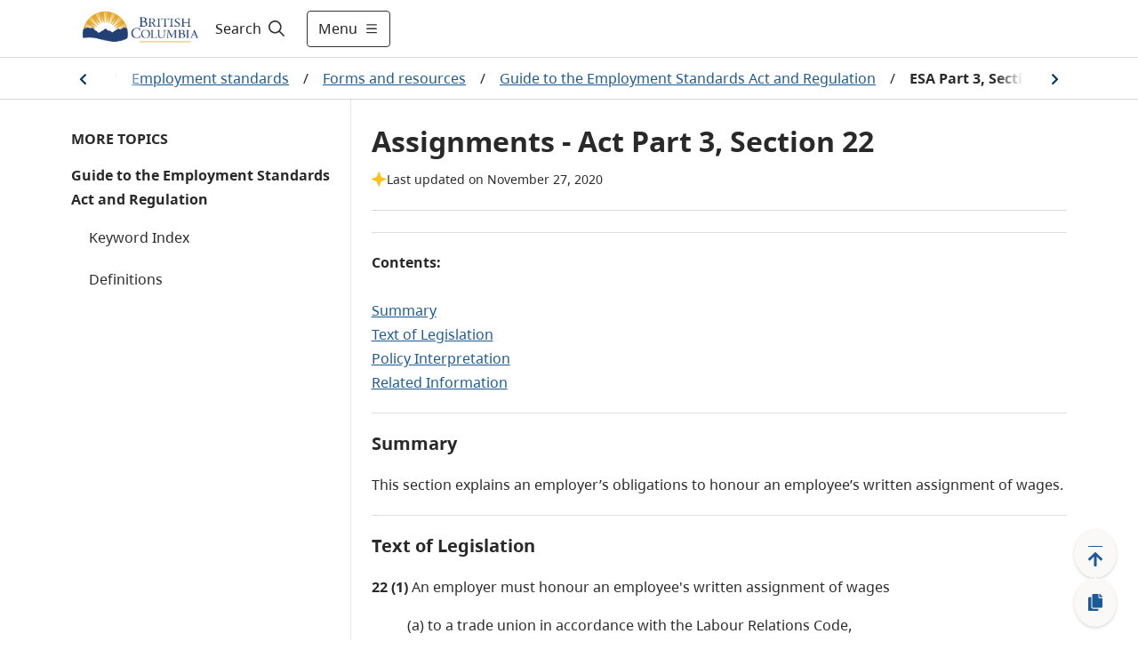

--- FILE ---
content_type: text/html; charset=utf-8
request_url: https://www2.gov.bc.ca/gov/content/employment-business/employment-standards-advice/employment-standards/forms-resources/igm/esa-part-3-section-22
body_size: 45936
content:
<!DOCTYPE html><html lang="en"><head><meta name="viewport" content="width=device-width"/><meta charSet="utf-8"/><title>Assignments - Act Part 3, Section 22 - Province of British Columbia</title><meta name="title" content="Assignments - Act Part 3, Section 22"/><meta name="navigaton_title" content="ESA Part 3, Section 22 - Assignments"/><meta name="DCTERMS.publisher" content="Province of British Columbia"/><meta name="DCTERMS.created" content="2016-03-11"/><meta name="DCTERMS.modified" content="2020-11-27"/><meta name="DCTERMS:interactiveResource" content="Topic"/><meta name="DCTERMS.subject" content="Agencies"/><meta name="DCTERMS.subject" content="Employers"/><meta name="DCTERMS.subject" content="Employment"/><meta name="DCTERMS.subject" content="Employment act"/><meta name="DCTERMS.subject" content="Labour"/><meta name="DCTERMS.subject" content="Labour code"/><meta name="DCTERMS.subject" content="Labour unions"/><meta name="CMF_ContentType" content="General Content"/><meta name="DCTERMS.language" content="eng"/><meta name="security_classification" content="Low"/><meta name="security_label" content="Public "/><meta name="MBCTERMS.subjectCategory" content="Economics and Industry"/><meta name="MBCTERMS.subjectCategory" content="Labour"/><meta name="DCTERMS.creator" content="Ministry of Jobs, Economic Development and Innovation"/><meta name="DCSext.creator" content="Ministry of Jobs, Economic Development and Innovation"/><meta name="keywords" content="Employment, Standards, Act, Regulation, Labour"/><meta name="description" content="The Employment Standards Branch administers the Employment Standards Act and Regulation, which set minimum standards of wages and working conditions in most workplaces."/><meta name="level1" content="Employment business and economic development"/><meta name="DCSext.level1" content="Employment, business and economic development"/><meta name="level1_id" content="820A75B4A1AF426C9450E4ADF0D1D783"/><meta name="level2" content="Employment standards and safety"/><meta name="DCSext.level2" content="Employment standards and safety"/><meta name="level2_id" content="69A831C7AD3D243EE4E0F740B8D4990C"/><meta name="level3" content="Employment standards"/><meta name="DCSext.level3" content="Employment standards"/><meta name="level3_id" content="1B655EB4076248C893E7E7EC20EDE50B"/><meta name="level4" content="Forms and resources"/><meta name="DCSext.level4" content="Forms and resources"/><meta name="level4_id" content="BDE17218EC034318B33A627F63BF7757"/><meta name="level5" content="Guide to the Employment Standards Act and Regulation"/><meta name="DCSext.level5" content="Guide to the Employment Standards Act and Regulation"/><meta name="level5_id" content="5FF9E882EF9241E4818F64D579689743"/><meta name="level6" content="ESA Part 3 Section 22 - Assignments"/><meta name="DCSext.level6" content="ESA Part 3, Section 22 - Assignments"/><meta name="level6_id" content="87B476AA192B42BEB5BDD5759C24C617"/><meta name="current_page" content="ESA Part 3, Section 22 - Assignments"/><meta name="DCSext.current_page" content="ESA Part 3, Section 22 - Assignments"/><meta name="current_page_id" content="87B476AA192B42BEB5BDD5759C24C617"/><meta name="provinceTitle" content="Province of British Columbia"/><meta name="servicedBy.correlationId" content="09fd1636-f53e-4e92-9fd4-cfef5fbf0b81"/><meta name="servicedBy.hostname" content="prod-cmf-metadata-rt-67b7db844-6twwj"/><meta name="next-head-count" content="50"/><link rel="preload" href="/_next/static/css/bda850a4f13fb66f.css" as="style"/><link rel="stylesheet" href="/_next/static/css/bda850a4f13fb66f.css" data-n-g=""/><noscript data-n-css=""></noscript><script defer="" nomodule="" src="/_next/static/chunks/polyfills-5cd94c89d3acac5f.js"></script><script src="/_next/static/chunks/webpack-870f63bd7e4042a7.js" defer=""></script><script src="/_next/static/chunks/framework-5f4595e5518b5600.js" defer=""></script><script src="/_next/static/chunks/main-de20acb86f4ab43c.js" defer=""></script><script src="/_next/static/chunks/pages/_app-43dec0f5c60a4e4e.js" defer=""></script><script src="/_next/static/chunks/cb1608f2-afcf815484df92a8.js" defer=""></script><script src="/_next/static/chunks/29107295-fbcfe2172188e46f.js" defer=""></script><script src="/_next/static/chunks/e8d06ead-92097c26217be39d.js" defer=""></script><script src="/_next/static/chunks/b637e9a5-91b80ce9cda3124b.js" defer=""></script><script src="/_next/static/chunks/75fc9c18-c2ffd8d428a8879e.js" defer=""></script><script src="/_next/static/chunks/f357f4e3-0f9739009a939743.js" defer=""></script><script src="/_next/static/chunks/621-32b9140f2424f452.js" defer=""></script><script src="/_next/static/chunks/102-30abf4cf40a02300.js" defer=""></script><script src="/_next/static/chunks/284-4526acd70b77e16e.js" defer=""></script><script src="/_next/static/chunks/722-08de79b2ec9df414.js" defer=""></script><script src="/_next/static/chunks/pages/gov/content/%5B%5B...slug%5D%5D-b873eb741503bba3.js" defer=""></script><script src="/_next/static/zsCPs4NxIbgM7NRElUAeH/_buildManifest.js" defer=""></script><script src="/_next/static/zsCPs4NxIbgM7NRElUAeH/_ssgManifest.js" defer=""></script><script src="/_next/static/zsCPs4NxIbgM7NRElUAeH/_middlewareManifest.js" defer=""></script><style data-styled="" data-styled-version="5.3.1">.cRWfYA{z-index:1;display:-webkit-box;display:-webkit-flex;display:-ms-flexbox;display:flex;-webkit-align-items:center;-webkit-box-align:center;-ms-flex-align:center;align-items:center;width:100%;}/*!sc*/
.cRWfYA .hide{display:none;}/*!sc*/
.cRWfYA #header-search-button:hover{-webkit-text-decoration:underline;text-decoration:underline;}/*!sc*/
.cRWfYA label{cursor:pointer;font-size:16px;color:#201F1E;}/*!sc*/
.cRWfYA label:hover{-webkit-text-decoration:underline;text-decoration:underline;}/*!sc*/
.cRWfYA label svg{padding-left:5px;}/*!sc*/
.cRWfYA form{width:100%;margin:0 auto;display:-webkit-box;display:-webkit-flex;display:-ms-flexbox;display:flex;padding-right:0.5rem;}/*!sc*/
.cRWfYA form input{-webkit-flex:1;-ms-flex:1;flex:1;border:1px solid #2E5DD7;position:relative;}/*!sc*/
.cRWfYA form input > .fas.fa-check{position:absolute;top:0;right:0;}/*!sc*/
.cRWfYA form input:focus{outline:#2E5DD7;}/*!sc*/
.cRWfYA form button{-webkit-flex:0 0 auto;-ms-flex:0 0 auto;flex:0 0 auto;cursor:pointer;margin-right:8px;}/*!sc*/
.cRWfYA form .show{display:-webkit-box;display:-webkit-flex;display:-ms-flexbox;display:flex;-webkit-align-items:center;-webkit-box-align:center;-ms-flex-align:center;align-items:center;}/*!sc*/
.cRWfYA form .hide{display:none;}/*!sc*/
.cRWfYA .header-search-icon{padding:15px;}/*!sc*/
.cRWfYA .input-search-icon{position:absolute;top:1rem;right:1rem;}/*!sc*/
.cRWfYA .transparent-button{border:none;background-color:transparent;cursor:pointer;}/*!sc*/
.cRWfYA .transparent-button:focus{outline:1px solid #2E5DD7;}/*!sc*/
.cRWfYA .transparent-button a{-webkit-text-decoration:none;text-decoration:none;color:#292929;}/*!sc*/
@media (max-width:767px){.cRWfYA label{padding-left:8px;}.cRWfYA form{-webkit-flex:1;-ms-flex:1;flex:1;}.cRWfYA input{border-radius:5px 0 0 5px;}.cRWfYA input:focus{outline:none;}}/*!sc*/
@media (max-width:991px){.cRWfYA form input{width:100px;}}/*!sc*/
data-styled.g1[id="sc-2212a760-0"]{content:"cRWfYA,"}/*!sc*/
.cEHGbx .alert{color:#fff;}/*!sc*/
.cEHGbx .alert .container{margin-left:auto;margin-right:auto;padding:10px 0;max-width:1120px;display:-webkit-box;display:-webkit-flex;display:-ms-flexbox;display:flex;-webkit-align-items:center;-webkit-box-align:center;-ms-flex-align:center;align-items:center;gap:16px;}/*!sc*/
.cEHGbx .alert .container img{margin-left:20px;width:24px;height:24px;}/*!sc*/
.cEHGbx .alert .container .content{-webkit-flex:1;-ms-flex:1;flex:1;}/*!sc*/
.cEHGbx .alert .container .content p{margin:0;text-align:left !important;}/*!sc*/
.cEHGbx .alert .container .content p a{color:#fff;font-weight:700;}/*!sc*/
.cEHGbx .alert .container .dismiss{cursor:pointer;margin-right:20px;}/*!sc*/
.cEHGbx .alert .container .dismiss img{width:16px;height:16px;}/*!sc*/
.cEHGbx .alert.alert-danger{background-color:#D8292F;}/*!sc*/
.cEHGbx .alert.alert-info{background-color:#013366;}/*!sc*/
.cEHGbx .alert.alert-success{background-color:#2E8540;}/*!sc*/
.cEHGbx .alert.alert-black{background-color:#2D2D2D;}/*!sc*/
.cEHGbx .alert-toggle-mobile{cursor:pointer;}/*!sc*/
.cEHGbx .alert-toggle-mobile .container{-webkit-align-items:center;-webkit-box-align:center;-ms-flex-align:center;align-items:center;}/*!sc*/
.cEHGbx .alert-toggle-mobile .container .content{padding-top:0;}/*!sc*/
@media (max-width:1199px){.cEHGbx .alert .container{margin:0px 32px;}.cEHGbx .alert .container img{margin:0;}.cEHGbx .alert .container .dismiss{margin:0;}}/*!sc*/
@media (max-width:576px){.cEHGbx .alert .container{margin:0px 16px;}}/*!sc*/
@media (min-width:1200px){.cEHGbx .alert .container img{margin:0;}.cEHGbx .alert .container .dismiss{margin:0;}}/*!sc*/
@media (min-width:768px){.cEHGbx .alert-toggle-mobile{display:none;}}/*!sc*/
data-styled.g4[id="sc-f77f9f43-0"]{content:"cEHGbx,"}/*!sc*/
.fxXPEO{display:-webkit-box;display:-webkit-flex;display:-ms-flexbox;display:flex;color:#292929;-webkit-text-decoration:none;text-decoration:none;padding:8px 16px;-webkit-align-items:center;-webkit-box-align:center;-ms-flex-align:center;align-items:center;font-size:16px;min-height:35px;}/*!sc*/
.fxXPEO .icon{display:-webkit-box;display:-webkit-flex;display:-ms-flexbox;display:flex;margin-right:8px;-webkit-flex:0 0 32px;-ms-flex:0 0 32px;flex:0 0 32px;}/*!sc*/
.fxXPEO .icon-hover{display:none;-webkit-flex:0 0 32px;-ms-flex:0 0 32px;flex:0 0 32px;}/*!sc*/
.fxXPEO:hover{color:#292929;-webkit-text-decoration:underline;text-decoration:underline;background-color:#EDEBE9;}/*!sc*/
.fxXPEO:hover .icon-hover{display:-webkit-box;display:-webkit-flex;display:-ms-flexbox;display:flex;margin-right:8px;}/*!sc*/
.fxXPEO:hover .icon{display:none;}/*!sc*/
.fxXPEO:focus{color:#292929;-webkit-text-decoration:underline;text-decoration:underline;outline:1px solid #2E5DD7;}/*!sc*/
data-styled.g5[id="sc-c0611d6-0"]{content:"fxXPEO,"}/*!sc*/
.bqEpsD{width:100vw;z-index:1;font-size:18px;height:100vh;background-color:white;overflow-y:scroll;margin:0;border-top:1px solid #D9D9D9;-webkit-transition:-webkit-transform .5s ease,max-width .5s ease;-webkit-transition:transform .5s ease,max-width .5s ease;transition:transform .5s ease,max-width .5s ease;position:absolute;}/*!sc*/
.bqEpsD .header-menu-container{max-width:1120px;margin:auto;display:-webkit-box;display:-webkit-flex;display:-ms-flexbox;display:flex;padding:32px;background-color:white;padding-bottom:200px;}/*!sc*/
.bqEpsD .header-menu-container h2{margin-top:0;}/*!sc*/
.bqEpsD .header-menu-container ul{margin:0;padding:0;}/*!sc*/
.bqEpsD .header-menu-container ul li{list-style:none;margin-bottom:0;}/*!sc*/
.bqEpsD .find-information-menu{-webkit-flex:1 1 80%;-ms-flex:1 1 80%;flex:1 1 80%;padding-right:40px;}/*!sc*/
.bqEpsD .find-information-menu ul{-webkit-columns:2 auto;columns:2 auto;}/*!sc*/
.bqEpsD .find-information-menu ul li{-webkit-break-inside:avoid-column;break-inside:avoid-column;}/*!sc*/
.bqEpsD .more-menu{border-left:1px solid #D9D9D9;padding-left:40px;}/*!sc*/
.bqEpsD.slide-in{-webkit-transform:translateX(0);-ms-transform:translateX(0);transform:translateX(0);-webkit-transform:translateX(0);max-width:100%;}/*!sc*/
.bqEpsD.slide-out{-webkit-transform:translateX(100vw);-ms-transform:translateX(100vw);transform:translateX(100vw);-webkit-transform:translateX(100vw);max-width:0;}/*!sc*/
.bqEpsD.slide-out .header-menu-container{visibility:hidden;}/*!sc*/
@media (max-width:991px){.bqEpsD .header-menu-container{display:block;padding:32px 16px;padding-bottom:200px;}.bqEpsD .find-information-menu{padding-right:0;padding-bottom:24px;}.bqEpsD .find-information-menu ul{-webkit-columns:initial;columns:initial;}.bqEpsD .more-menu{border-left:0;border-top:1px solid #D9D9D9;padding-left:0;padding-top:24px;}}/*!sc*/
data-styled.g6[id="sc-29c29c8a-0"]{content:"bqEpsD,"}/*!sc*/
.kiKcNJ span{display:-webkit-box;display:-webkit-flex;display:-ms-flexbox;display:flex;-webkit-align-items:center;-webkit-box-align:center;-ms-flex-align:center;align-items:center;}/*!sc*/
.kiKcNJ .show-menu svg{margin-left:8px;width:16px;height:16px;}/*!sc*/
.kiKcNJ .hide-menu svg{margin-left:8px;width:8px;height:8px;}/*!sc*/
@media (max-width:575px){.kiKcNJ{padding:12px !important;}.kiKcNJ .show-menu svg,.kiKcNJ .hide-menu svg{width:16px;height:16px;margin:0;}.kiKcNJ .text{display:none;}}/*!sc*/
data-styled.g7[id="sc-d286223a-0"]{content:"kiKcNJ,"}/*!sc*/
.cyZPGn{top:0px;height:auto;-webkit-transition:all 0.2s ease;transition:all 0.2s ease;z-index:99;position:-webkit-sticky;position:sticky;}/*!sc*/
.cyZPGn.header__hide{top:0px;position:-webkit-sticky;position:sticky;}/*!sc*/
.cyZPGn .header__container{background-color:white;width:100%;border-bottom:1px solid #D9D9D9;}/*!sc*/
.cyZPGn header{position:relative;}/*!sc*/
.cyZPGn header .header__main{display:-webkit-box;display:-webkit-flex;display:-ms-flexbox;display:flex;max-width:1120px;-webkit-box-pack:justify;-webkit-justify-content:space-between;-ms-flex-pack:justify;justify-content:space-between;height:64px;}/*!sc*/
@media (max-width:575px){.cyZPGn header .header__main{margin:0 16px;}}/*!sc*/
@media (min-width:576px) and (max-width:1199px){.cyZPGn header .header__main{margin:0 32px;}}/*!sc*/
@media (min-width:1200px){.cyZPGn header .header__main{margin:auto;}}/*!sc*/
.cyZPGn header .header__logo{display:-webkit-box;display:-webkit-flex;display:-ms-flexbox;display:flex;-webkit-align-items:center;-webkit-box-align:center;-ms-flex-align:center;align-items:center;-webkit-box-pack:start;-webkit-justify-content:start;-ms-flex-pack:start;justify-content:start;}/*!sc*/
.cyZPGn header .header__logo img.logo{max-height:60px;}/*!sc*/
.cyZPGn header .header__logo a.header-title{padding-left:1rem;font-size:1.5rem;display:-webkit-box;display:-webkit-flex;display:-ms-flexbox;display:flex;-webkit-align-items:center;-webkit-box-align:center;-ms-flex-align:center;align-items:center;color:#fff;-webkit-text-decoration:none;text-decoration:none;}/*!sc*/
.cyZPGn header .header__logo a.header-title:hover{-webkit-text-decoration:underline;text-decoration:underline;}/*!sc*/
.cyZPGn header .header__access{display:inline;height:0;position:absolute;width:0;z-index:9;font-size:16px;}/*!sc*/
.cyZPGn header .header__access ul{padding-left:10px;list-style:none;}/*!sc*/
.cyZPGn header .header__access ul li a{margin:0 0 0 -5000px;width:120px;padding:2px;position:absolute;top:3px;}/*!sc*/
.cyZPGn header .header__access ul li a:focus{margin-left:-10px;background-color:white;}/*!sc*/
.cyZPGn header .header__right{display:-webkit-box;display:-webkit-flex;display:-ms-flexbox;display:flex;-webkit-flex:1;-ms-flex:1;flex:1;}/*!sc*/
.cyZPGn .header__search--basic{display:-webkit-box;display:-webkit-flex;display:-ms-flexbox;display:flex;}/*!sc*/
.cyZPGn .header-right{display:-webkit-box;display:-webkit-flex;display:-ms-flexbox;display:flex;-webkit-align-items:center;-webkit-box-align:center;-ms-flex-align:center;align-items:center;-webkit-flex:1 1 auto;-ms-flex:1 1 auto;flex:1 1 auto;-webkit-box-pack:end;-webkit-justify-content:end;-ms-flex-pack:end;justify-content:end;}/*!sc*/
.cyZPGn .header-menu-button{width:auto;}/*!sc*/
.cyZPGn .header-right-expanded{-webkit-flex:1;-ms-flex:1;flex:1;}/*!sc*/
.cyZPGn .header-right-expanded button.alerts-button{display:none;}/*!sc*/
.cyZPGn .header-right-expanded .header__search--basic{-webkit-flex:1;-ms-flex:1;flex:1;}/*!sc*/
.cyZPGn button.alerts-button{display:-webkit-box;display:-webkit-flex;display:-ms-flexbox;display:flex;background-color:transparent;border-width:0;cursor:pointer;-webkit-align-items:center;-webkit-box-align:center;-ms-flex-align:center;align-items:center;padding:0;-webkit-flex:0 0 auto;-ms-flex:0 0 auto;flex:0 0 auto;-webkit-box-pack:center;-webkit-justify-content:center;-ms-flex-pack:center;justify-content:center;margin:0 8px;width:24px;height:24px;border-radius:24px;}/*!sc*/
.cyZPGn button.alerts-button:focus{border:1px solid #2E5DD7;}/*!sc*/
.cyZPGn button.alerts-button svg{padding:0;}/*!sc*/
.cyZPGn button.alerts-button.danger svg{color:#D8292F;}/*!sc*/
.cyZPGn button.alerts-button.danger svg:hover{color:#DF5C60;}/*!sc*/
.cyZPGn button.alerts-button.info svg{color:#013366;}/*!sc*/
.cyZPGn button.alerts-button.info svg:hover{color:#38598A;}/*!sc*/
.cyZPGn button.alerts-button.success svg{color:#2E8540;}/*!sc*/
.cyZPGn button.alerts-button.success svg:hover{color:#569B64;}/*!sc*/
.cyZPGn button.alerts-button.black svg{color:#000000;}/*!sc*/
.cyZPGn button.alerts-button.black svg:hover{color:#000000;}/*!sc*/
.cyZPGn .header-menu{position:relative;overflow-x:clip;}/*!sc*/
@media(max-width:991px){.cyZPGn header .header__main{margin:0 32px;}.cyZPGn .search-expanded .header__logo{display:none;}}/*!sc*/
@media (max-width:575px){.cyZPGn header .header__main{margin:0 16px;}.cyZPGn header .header__logo img.logo{max-height:50px;}.cyZPGn .header-menu-button{width:auto;}}/*!sc*/
data-styled.g8[id="sc-4377a60f-0"]{content:"cyZPGn,"}/*!sc*/
.hICLDM div.floatingWidget{position:fixed;right:0;bottom:0;z-index:11;display:-webkit-box;display:-webkit-flex;display:-ms-flexbox;display:flex;-webkit-flex-direction:row-reverse;-ms-flex-direction:row-reverse;flex-direction:row-reverse;padding:15px 20px 15px 15px;-webkit-align-items:flex-end;-webkit-box-align:flex-end;-ms-flex-align:flex-end;align-items:flex-end;}/*!sc*/
.hICLDM div.floatingWidget .floatingWidget__buttonGroup{display:-webkit-box;display:-webkit-flex;display:-ms-flexbox;display:flex;-webkit-flex-direction:column;-ms-flex-direction:column;flex-direction:column;-webkit-align-items:center;-webkit-box-align:center;-ms-flex-align:center;align-items:center;-webkit-flex:0 0 56px;-ms-flex:0 0 56px;flex:0 0 56px;height:110px;gap:15px;}/*!sc*/
.hICLDM div.floatingWidget .floatingWidget__buttonGroup--home{height:47.5px;}/*!sc*/
.hICLDM div.floatingWidget .floatingWidget__buttonGroup .floatingWidget__buttonGroup__button{color:#1A5A96;font-size:21px;text-align:center;cursor:pointer;border:none;display:-webkit-box;display:-webkit-flex;display:-ms-flexbox;display:flex;-webkit-box-pack:center;-webkit-justify-content:center;-ms-flex-pack:center;justify-content:center;-webkit-align-items:center;-webkit-box-align:center;-ms-flex-align:center;align-items:center;-webkit-flex:1;-ms-flex:1;flex:1;width:48px;background:#FAF9F8;box-shadow:0px 0.3px 0.9px rgba(0,0,0,0.1),0px 1.6px 3.6px rgba(0,0,0,0.13);border-radius:50%;}/*!sc*/
.hICLDM div.floatingWidget .floatingWidget__buttonGroup .floatingWidget__buttonGroup__button--backToTop svg{position:relative;top:3px;}/*!sc*/
.hICLDM div.floatingWidget .floatingWidget__buttonGroup .floatingWidget__buttonGroup__button:hover{background-color:#EDEBE9;}/*!sc*/
.hICLDM div.floatingWidget .floatingWidget__buttonGroup .floatingWidget__buttonGroup__button:focus{background-color:#EDEBE9;border:1px solid #2E5DD7;}/*!sc*/
.hICLDM div.floatingWidget .floatingWidget__buttonGroup--permalink svg{position:relative;}/*!sc*/
.hICLDM div.floatingWidget .floatingWidget__shareFlyout{background-color:#fff;border:1px solid #B9B9B9;padding:12px;border-radius:3px;max-width:300px;margin-right:12px;box-shadow:0 3px 6pt #00000029;}/*!sc*/
.hICLDM div.floatingWidget .floatingWidget__shareFlyout span{font-weight:bold;}/*!sc*/
.hICLDM div.floatingWidget .floatingWidget__shareFlyout input{margin:12px 0;width:95%;height:36px;}/*!sc*/
.hICLDM div.floatingWidget .floatingWidget__shareFlyout .floatingWidget__shareFlyout__buttonGroup{display:-webkit-box;display:-webkit-flex;display:-ms-flexbox;display:flex;-webkit-flex-direction:row;-ms-flex-direction:row;flex-direction:row;-webkit-box-pack:end;-webkit-justify-content:flex-end;-ms-flex-pack:end;justify-content:flex-end;}/*!sc*/
.hICLDM div.floatingWidget .floatingWidget__shareFlyout .floatingWidget__shareFlyout__buttonGroup button{font-size:16px;line-height:unset;width:75px;height:34px;margin-right:10px;padding:6px 10px;}/*!sc*/
.hICLDM div.floatingWidget .floatingWidget__buttonGroup__button--backToTop .move-icon-hover{display:none;}/*!sc*/
.hICLDM div.floatingWidget .floatingWidget__buttonGroup__button--backToTop .move-icon{display:inline;}/*!sc*/
.hICLDM div.floatingWidget .floatingWidget__buttonGroup__button--backToTop:hover .move-icon-hover{display:inline;}/*!sc*/
.hICLDM div.floatingWidget .floatingWidget__buttonGroup__button--backToTop:hover .move-icon{display:none;}/*!sc*/
.hICLDM div.floatingWidget .floatingWidget__buttonGroup__button--backToTop svg{min-width:-webkit-fit-content;min-width:-moz-fit-content;min-width:fit-content;}/*!sc*/
.hICLDM div.floatingWidget .floatingWidget__buttonGroup__button--permalink .copy-icon-hover{display:none;}/*!sc*/
.hICLDM div.floatingWidget .floatingWidget__buttonGroup__button--permalink .copy-icon{display:inline;}/*!sc*/
.hICLDM div.floatingWidget .floatingWidget__buttonGroup__button--permalink:hover .copy-icon-hover{display:inline;}/*!sc*/
.hICLDM div.floatingWidget .floatingWidget__buttonGroup__button--permalink:hover .copy-icon{display:none;}/*!sc*/
.hICLDM div.floatingWidget .floatingWidget__buttonGroup__button--permalink svg{min-width:-webkit-fit-content;min-width:-moz-fit-content;min-width:fit-content;}/*!sc*/
data-styled.g10[id="sc-8bc2b6a7-0"]{content:"hICLDM,"}/*!sc*/
.idkhmr .container{padding:15px 0;border:solid 1px #cccccc;background:#FFFFFF 0% 0% no-repeat padding-box;display:-webkit-box;display:-webkit-flex;display:-ms-flexbox;display:flex;-webkit-box-pack:center;-webkit-justify-content:center;-ms-flex-pack:center;justify-content:center;-webkit-align-items:center;-webkit-box-align:center;-ms-flex-align:center;align-items:center;}/*!sc*/
.idkhmr .container span{color:#003366;font-weight:bold;text-align:center;}/*!sc*/
.idkhmr .thankyou__text{padding:9px 0;}/*!sc*/
.idkhmr .btn-yes,.idkhmr .btn-no{margin-left:20px;}/*!sc*/
.idkhmr .btn-submit{margin:auto;display:block;}/*!sc*/
.idkhmr .feedback-reason{margin:5px 0;}/*!sc*/
.idkhmr .feedback-reason label{margin-left:20px;display:block;}/*!sc*/
.idkhmr .feedback-reason input{float:left;margin-top:6px;}/*!sc*/
.idkhmr p{font-weight:bold;}/*!sc*/
@media (max-width:767px){.idkhmr .container{display:block;padding:15px;}.idkhmr .container .didYouFind__text{display:-webkit-box;display:-webkit-flex;display:-ms-flexbox;display:flex;-webkit-box-pack:center;-webkit-justify-content:center;-ms-flex-pack:center;justify-content:center;}.idkhmr .container .didYouFind__buttons{display:-webkit-box;display:-webkit-flex;display:-ms-flexbox;display:flex;-webkit-box-pack:center;-webkit-justify-content:center;-ms-flex-pack:center;justify-content:center;margin-top:10px;}.idkhmr .container .didYouFind__reasons{width:-webkit-fit-content;width:-moz-fit-content;width:fit-content;margin:0 auto;}.idkhmr .container .thankyou__text{display:-webkit-box;display:-webkit-flex;display:-ms-flexbox;display:flex;-webkit-box-pack:center;-webkit-justify-content:center;-ms-flex-pack:center;justify-content:center;}}/*!sc*/
data-styled.g11[id="sc-7991dac4-0"]{content:"idkhmr,"}/*!sc*/
.jPfNrD{background-color:#292929;color:#FAF9F8;font-size:14px;line-height:21px;border-top:4px solid #FCBA19;border-bottom:4px solid #FCBA19;}/*!sc*/
.jPfNrD.granville-theme{border-top:4px solid #373535;border-bottom:4px solid #373535;}/*!sc*/
.jPfNrD .landAcknowledgement__container{max-width:1120px;margin:auto;padding:32px 16px;}/*!sc*/
.jPfNrD .landAcknowledgement__container p{margin:0;}/*!sc*/
@media (min-width:576px){.jPfNrD .landAcknowledgement__container{padding:32px;}}/*!sc*/
@media (min-width:992px){}/*!sc*/
data-styled.g12[id="sc-119f5479-0"]{content:"jPfNrD,"}/*!sc*/
.cJNewr{padding-bottom:100px;}/*!sc*/
.cJNewr footer{max-width:1120px;margin:auto;font-size:14px;color:#464341;line-height:21px;padding:16px;}/*!sc*/
.cJNewr footer ul{list-style-type:none;padding:0;}/*!sc*/
.cJNewr footer ul a{-webkit-text-decoration:underline;text-decoration:underline;color:#464341;}/*!sc*/
.cJNewr footer ul a:hover{-webkit-text-decoration:underline;text-decoration:underline;color:#605E5C;}/*!sc*/
.cJNewr footer .footer-link-grey{color:#464341;}/*!sc*/
.cJNewr footer .container{display:-webkit-box;display:-webkit-flex;display:-ms-flexbox;display:flex;gap:32px;-webkit-box-pack:justify;-webkit-justify-content:space-between;-ms-flex-pack:justify;justify-content:space-between;}/*!sc*/
.cJNewr footer .container .contact{-webkit-flex:0 0 50%;-ms-flex:0 0 50%;flex:0 0 50%;}/*!sc*/
.cJNewr footer .container .contact .logo{height:56px;}/*!sc*/
.cJNewr footer .container .contact p{margin:16px 0 0 0;}/*!sc*/
.cJNewr footer .container .contact p a{-webkit-text-decoration:underline;text-decoration:underline;color:#464341;}/*!sc*/
.cJNewr footer .container .contact p a:hover{-webkit-text-decoration:underline;text-decoration:underline;color:#605E5C;}/*!sc*/
.cJNewr footer .container .more-info{-webkit-flex:0 0 auto;-ms-flex:0 0 auto;flex:0 0 auto;}/*!sc*/
.cJNewr footer .container .more-info h2{text-transform:uppercase;font-size:14px;line-height:24px;margin:16px 0;}/*!sc*/
.cJNewr footer .container .more-info ul{-webkit-columns:2;columns:2;margin:0 0 16px 0;gap:48px;}/*!sc*/
.cJNewr footer .container .more-info ul li{width:160px;margin-bottom:16px;-webkit-text-decoration:underline;text-decoration:underline;}/*!sc*/
.cJNewr footer .bottom{display:-webkit-box;display:-webkit-flex;display:-ms-flexbox;display:flex;-webkit-box-pack:justify;-webkit-justify-content:space-between;-ms-flex-pack:justify;justify-content:space-between;border-top:1px solid #013366;padding-top:32px;margin-top:32px;}/*!sc*/
@media (max-width:575px){.cJNewr footer .container{-webkit-flex-direction:column;-ms-flex-direction:column;flex-direction:column;gap:0;}.cJNewr footer .container .more-info h2{margin-top:24px;}.cJNewr footer .container .more-info ul li{width:unset;}.cJNewr .copyright{margin-top:-16px;}}/*!sc*/
@media (min-width:576px){.cJNewr footer{padding:32px;}}/*!sc*/
@media (max-width:767px){.cJNewr footer .container .more-info ul li{width:unset;}}/*!sc*/
@media (min-width:992px){.cJNewr footer{padding-top:56px;}}/*!sc*/
@media (max-width:1120px){.cJNewr footer .container .more-info ul li{width:unset;}.cJNewr footer .bottom{-webkit-flex-direction:column;-ms-flex-direction:column;flex-direction:column;}}/*!sc*/
data-styled.g13[id="sc-4ab246b9-0"]{content:"cJNewr,"}/*!sc*/
.fuPnqr{position:relative;display:-webkit-box;display:-webkit-flex;display:-ms-flexbox;display:flex;overflow:hidden;}/*!sc*/
.fuPnqr .scrollable{overflow-x:auto;-webkit-box-pack:center;-webkit-justify-content:center;-ms-flex-pack:center;justify-content:center;}/*!sc*/
.fuPnqr .scrollable::-webkit-scrollbar-track{background-color:#fff;}/*!sc*/
.fuPnqr .scrollable::-webkit-scrollbar{height:4px;background-color:#fff;}/*!sc*/
.fuPnqr .scrollable::-webkit-scrollbar-thumb{background-color:#E1DFDD;}/*!sc*/
.fuPnqr a{color:#1A5A96;-webkit-text-decoration:underline;text-decoration:underline;padding:8px;}/*!sc*/
.fuPnqr a:hover{background-color:#F3F2F1;}/*!sc*/
.fuPnqr a:focus{outline:1px solid #2E5DD7;}/*!sc*/
.fuPnqr a:active{background-color:#E1DFDD;}/*!sc*/
.fuPnqr .current{color:#292929;font-weight:700;padding:8px;}/*!sc*/
.fuPnqr .chevron{padding:8px;border:none;background-color:white;cursor:pointer;height:37.5px;}/*!sc*/
.fuPnqr .chevron:hover{background-color:#F3F2F1;}/*!sc*/
.fuPnqr .chevron:focus{outline:1px solid #2E5DD7;}/*!sc*/
.fuPnqr .chevron:active{background-color:#E1DFDD;}/*!sc*/
.fuPnqr .chevron img{margin-top:5px;}/*!sc*/
.fuPnqr .chevron.chevron-left img{-webkit-transform:scaleX(-1);-webkit-transform:scaleX(-1);-ms-transform:scaleX(-1);transform:scaleX(-1);}/*!sc*/
.fuPnqr .breadcrumb__container{display:-webkit-box;display:-webkit-flex;display:-ms-flexbox;display:flex;-webkit-align-items:center;-webkit-box-align:center;-ms-flex-align:center;align-items:center;padding:4px 4px 4px 0px;}/*!sc*/
.fuPnqr .breadcrumb__container span{display:-webkit-box;display:-webkit-flex;display:-ms-flexbox;display:flex;-webkit-flex:0 0 auto;-ms-flex:0 0 auto;flex:0 0 auto;-webkit-align-items:center;-webkit-box-align:center;-ms-flex-align:center;align-items:center;}/*!sc*/
.fuPnqr .breadcrumb__container span.separator{padding:8px;}/*!sc*/
.fuPnqr .gradient-left{background:linear-gradient(to right,white 60%,rgba(255,0,0,0));width:80px;height:100%;top:0;left:0;position:absolute;display:none;}/*!sc*/
.fuPnqr .gradient-left.visible{display:-webkit-box;display:-webkit-flex;display:-ms-flexbox;display:flex;-webkit-box-pack:start;-webkit-justify-content:flex-start;-ms-flex-pack:start;justify-content:flex-start;-webkit-align-items:center;-webkit-box-align:center;-ms-flex-align:center;align-items:center;padding-left:1px;}/*!sc*/
.fuPnqr .gradient-left.button-pressed{background:linear-gradient(to right,white 50%,transparent 50%);}/*!sc*/
.fuPnqr .gradient-right{background:linear-gradient(to right,rgba(255,0,0,0),white 40%);width:80px;height:100%;top:0;right:0;position:absolute;display:none;}/*!sc*/
.fuPnqr .gradient-right.visible{display:-webkit-box;display:-webkit-flex;display:-ms-flexbox;display:flex;-webkit-box-pack:end;-webkit-justify-content:flex-end;-ms-flex-pack:end;justify-content:flex-end;-webkit-align-items:center;-webkit-box-align:center;-ms-flex-align:center;align-items:center;padding-right:1px;}/*!sc*/
@media (max-width:991px){.fuPnqr .chevron{display:none;}.fuPnqr .gradient-left{background:linear-gradient(to right,white 30%,rgba(255,0,0,0));}.fuPnqr .gradient-left.visible{padding:0;}.fuPnqr .gradient-right{background:linear-gradient(to right,rgba(255,0,0,0),white 70%);}.fuPnqr .gradient-right.visible{padding:0;}}/*!sc*/
@media (max-width:767px){.fuPnqr .gradient-left,.fuPnqr .gradient-right{width:50px;}}/*!sc*/
@media (min-width:992px){.fuPnqr .scrollable{-webkit-scrollbar-width:none;-moz-scrollbar-width:none;-ms-scrollbar-width:none;scrollbar-width:none;}.fuPnqr .scrollable::-webkit-scrollbar{height:0px;}}/*!sc*/
data-styled.g41[id="sc-c1765486-0"]{content:"fuPnqr,"}/*!sc*/
.cmrsaE{display:-webkit-box;display:-webkit-flex;display:-ms-flexbox;display:flex;-webkit-flex-direction:row;-ms-flex-direction:row;flex-direction:row;width:100%;}/*!sc*/
.cmrsaE h1{margin:32px 0 0 0;font-weight:700;font-size:32px;line-height:48px;}/*!sc*/
.cmrsaE .pageTitle__container{max-width:1120px;margin:auto;width:100%;}/*!sc*/
.cmrsaE .pageTitle__container .pageTitle__content .pageTitle__title{display:-webkit-box;display:-webkit-flex;display:-ms-flexbox;display:flex;-webkit-align-items:baseline;-webkit-box-align:baseline;-ms-flex-align:baseline;align-items:baseline;}/*!sc*/
@media (max-width:992px){.cmrsaE h1{font-size:32px;}}/*!sc*/
data-styled.g53[id="sc-690ca30c-0"]{content:"cmrsaE,"}/*!sc*/
.hmZCuG{background-color:#FFFFFF;color:#292929;display:-webkit-box;display:-webkit-flex;display:-ms-flexbox;display:flex;-webkit-flex-direction:column;-ms-flex-direction:column;flex-direction:column;margin:32px 0px;width:100%;}/*!sc*/
.hmZCuG h2{font-size:16px;font-weight:700;line-height:27px;margin:0 0 8px 0px;padding:0;text-transform:uppercase;}/*!sc*/
.hmZCuG ul{list-style:none;margin:0;overflow:hidden;padding:0;}/*!sc*/
.hmZCuG ul li{display:-webkit-box;display:-webkit-flex;display:-ms-flexbox;display:flex;-webkit-flex-direction:column;-ms-flex-direction:column;flex-direction:column;-webkit-align-items:stretch;-webkit-box-align:stretch;-ms-flex-align:stretch;align-items:stretch;margin:0;}/*!sc*/
.hmZCuG ul.child-pages{margin:4px 0;}/*!sc*/
.hmZCuG a{background-color:#FFFFFF;border-left:4px solid transparent;color:#292929;display:-webkit-box;display:-webkit-flex;display:-ms-flexbox;display:flex;-webkit-flex-direction:row;-ms-flex-direction:row;flex-direction:row;-webkit-box-flex:1;-webkit-flex-grow:1;-ms-flex-positive:1;flex-grow:1;-webkit-align-items:center;-webkit-box-align:center;-ms-flex-align:center;align-items:center;font-size:16px;font-weight:400;line-height:27px;margin-top:0;min-height:35px;padding:6px 16px;-webkit-text-decoration:none;text-decoration:none;}/*!sc*/
.hmZCuG a:focus{box-shadow:inset 0px 0px 0px 2px #2E5DD7;outline:none;}/*!sc*/
.hmZCuG a:hover{background-color:#EDEBE9;-webkit-text-decoration:underline;text-decoration:underline;color:#1A5A96;}/*!sc*/
.hmZCuG a.active,.hmZCuG a.sibling{padding-left:16px;}/*!sc*/
.hmZCuG a.active{background-color:#F6F9FC;border-color:#1A5A96;color:#1A5A96;font-weight:700;}/*!sc*/
.hmZCuG a.active:hover{background-color:#EDEBE9;}/*!sc*/
.hmZCuG a.parent{font-weight:700;background-color:white;border:none;padding-left:0px;}/*!sc*/
.hmZCuG a.child::before{-webkit-align-self:stretch;-ms-flex-item-align:stretch;align-self:stretch;content:"";display:block;height:auto;margin-right:16px;}/*!sc*/
.hmZCuG a.child:hover::before{border-color:transparent;}/*!sc*/
.hmZCuG ul.child-pages li{margin-left:24px;border-left:1px solid #E1DFDD;}/*!sc*/
.hmZCuG ul.child-pages li a{padding:6px 16px 6px 0px;border:none;}/*!sc*/
data-styled.g55[id="sc-d3161fb-0"]{content:"hmZCuG,"}/*!sc*/
.cbCPMZ .topicPageLayout__container{margin:auto;max-width:1120px;display:-webkit-box;display:-webkit-flex;display:-ms-flexbox;display:flex;-webkit-align-content:center;-ms-flex-line-pack:center;align-content:center;-webkit-flex-direction:column;-ms-flex-direction:column;flex-direction:column;}/*!sc*/
@media (max-width:1199px){.cbCPMZ .topicPageLayout__container{margin:0 32px;}}/*!sc*/
@media (min-width:992px){.cbCPMZ .topicPageLayout__container{-webkit-flex-direction:row;-ms-flex-direction:row;flex-direction:row;}}/*!sc*/
@media (max-width:575px){.cbCPMZ .topicPageLayout__container{margin:0 16px;}}/*!sc*/
.cbCPMZ .topicPageNav__container{display:-webkit-box;display:-webkit-flex;display:-ms-flexbox;display:flex;-webkit-flex-direction:column;-ms-flex-direction:column;flex-direction:column;-webkit-align-items:flex-start;-webkit-box-align:flex-start;-ms-flex-align:flex-start;align-items:flex-start;width:100%;}/*!sc*/
@media (min-width:992px){.cbCPMZ .topicPageNav__container{box-shadow:1px 0px 0px rgba(0,0,0,0.1);width:28%;margin-right:24px;}}/*!sc*/
@media (min-width:992px){.cbCPMZ[dir="rtl"] .topicPageNav__container{box-shadow:-1px 0px 0px rgba(0,0,0,0.1);}}/*!sc*/
.cbCPMZ .topicMain__container{display:-webkit-box;display:-webkit-flex;display:-ms-flexbox;display:flex;-webkit-flex:2;-ms-flex:2;flex:2;-webkit-flex-direction:column;-ms-flex-direction:column;flex-direction:column;-webkit-align-items:flex-start;-webkit-box-align:flex-start;-ms-flex-align:flex-start;align-items:flex-start;width:100%;margin:24px 0px 32px;}/*!sc*/
@media (min-width:992px){.cbCPMZ .topicMain__container{width:70%;}}/*!sc*/
@media (max-width:575px){.cbCPMZ .topicMain__container{margin:16px 0px 24px;}}/*!sc*/
.cbCPMZ .topicContent__main{margin:24px 0px 0px 0px;border-top:1px solid #D9D9D9;padding-top:24px;width:100%;line-height:27px;}/*!sc*/
.cbCPMZ .topicContent__main #body > h2{margin-top:48px !important;}/*!sc*/
.cbCPMZ .topicContent__main #body > p:last-child{margin-bottom:0px;}/*!sc*/
.cbCPMZ .topicContent__main > :first-child,.cbCPMZ .topicContent__main > :first-child > :first-child,.cbCPMZ .topicContent__main #body > :first-child{margin-top:0px;}/*!sc*/
.cbCPMZ .topicPageBreadCrumb__container{box-shadow:0px 1px 1px rgba(0,0,0,0.15);}/*!sc*/
.cbCPMZ .topicPageBreadCrumb__container .topicPageLayout__container{-webkit-flex-direction:row;-ms-flex-direction:row;flex-direction:row;}/*!sc*/
@media (max-width:575px){.cbCPMZ .topicPageBreadCrumb__container .topicPageLayout__container{margin:0 16px;}}/*!sc*/
@media (min-width:992px) and (max-width:1199px){.cbCPMZ .topicPageBreadCrumb__container .topicPageLayout__container{margin:0 32px;}}/*!sc*/
@media (min-width:1200px){.cbCPMZ .topicPageBreadCrumb__container .topicPageLayout__container{margin:auto;}}/*!sc*/
.cbCPMZ h1{margin:0;font-weight:600;}/*!sc*/
.cbCPMZ .nav_Tab{display:-webkit-box;display:-webkit-flex;display:-ms-flexbox;display:flex;}/*!sc*/
@media (min-width:992px){.cbCPMZ .nav_Tab{display:none;}}/*!sc*/
.cbCPMZ .nav_Desktop{display:none;}/*!sc*/
@media (min-width:992px){.cbCPMZ .nav_Desktop{display:-webkit-box;display:-webkit-flex;display:-ms-flexbox;display:flex;}}/*!sc*/
.cbCPMZ .last_Updated_Text{width:100%;display:-webkit-box;display:-webkit-flex;display:-ms-flexbox;display:flex;-webkit-flex-direction:row;-ms-flex-direction:row;flex-direction:row;-webkit-align-items:center;-webkit-box-align:center;-ms-flex-align:center;align-items:center;padding:0px;gap:4px;margin-top:8px;font-size:14px;line-height:21px;}/*!sc*/
.cbCPMZ .searchWidget{margin:24px 0 0 0;max-width:none;width:auto;display:-webkit-box;display:-webkit-flex;display:-ms-flexbox;display:flex;padding:16px 24px 24px 24px;-webkit-flex-direction:column;-ms-flex-direction:column;flex-direction:column;-webkit-align-items:flex-start;-webkit-box-align:flex-start;-ms-flex-align:flex-start;align-items:flex-start;gap:8px;-webkit-align-self:stretch;-ms-flex-item-align:stretch;align-self:stretch;border-radius:4px;background:#FAF9F8;z-index:10;position:relative;}/*!sc*/
@media (max-width:991px){.cbCPMZ .searchWidget{width:auto;}}/*!sc*/
.cbCPMZ .searchWidget form{width:100%;}/*!sc*/
.cbCPMZ .searchWidget form div.search{background:#fff;}/*!sc*/
.cbCPMZ .searchWidget form div.search .input-container svg{fill:#A19F9D;}/*!sc*/
data-styled.g57[id="sc-5d8c1f48-0"]{content:"cbCPMZ,"}/*!sc*/
.eRWdku{margin-top:0 !important;}/*!sc*/
data-styled.g58[id="sc-5d8c1f48-1"]{content:"eRWdku,"}/*!sc*/
@media (max-width:768px){.ipQnM .gridLayout{padding-top:0 !important;}}/*!sc*/
.ipQnM .two-col,.ipQnM .two-col-left,.ipQnM .two-col-right,.ipQnM .three-col{display:-webkit-box;display:-webkit-flex;display:-ms-flexbox;display:flex;-webkit-flex-direction:row;-ms-flex-direction:row;flex-direction:row;-webkit-column-gap:24px;column-gap:24px;}/*!sc*/
.ipQnM .two-col img,.ipQnM .two-col-left img,.ipQnM .two-col-right img,.ipQnM .three-col img{height:auto !important;}/*!sc*/
.ipQnM .two-col p:first-child,.ipQnM .two-col-left p:first-child,.ipQnM .two-col-right p:first-child,.ipQnM .three-col p:first-child{margin-top:0;}/*!sc*/
.ipQnM .two-col .iframe-video-embed[width='1120px'][height='630px'] .embed-responsive,.ipQnM .two-col-left .iframe-video-embed[width='1120px'][height='630px'] .embed-responsive,.ipQnM .two-col-right .iframe-video-embed[width='1120px'][height='630px'] .embed-responsive,.ipQnM .three-col .iframe-video-embed[width='1120px'][height='630px'] .embed-responsive,.ipQnM .two-col .iframe-video-embed[width='640px'][height='360px'] .embed-responsive,.ipQnM .two-col-left .iframe-video-embed[width='640px'][height='360px'] .embed-responsive,.ipQnM .two-col-right .iframe-video-embed[width='640px'][height='360px'] .embed-responsive,.ipQnM .three-col .iframe-video-embed[width='640px'][height='360px'] .embed-responsive,.ipQnM .two-col .iframe-video-embed[width='560px'][height='315px'] .embed-responsive,.ipQnM .two-col-left .iframe-video-embed[width='560px'][height='315px'] .embed-responsive,.ipQnM .two-col-right .iframe-video-embed[width='560px'][height='315px'] .embed-responsive,.ipQnM .three-col .iframe-video-embed[width='560px'][height='315px'] .embed-responsive,.ipQnM .two-col .iframe-video-embed[width='400px'][height='225px'] .embed-responsive,.ipQnM .two-col-left .iframe-video-embed[width='400px'][height='225px'] .embed-responsive,.ipQnM .two-col-right .iframe-video-embed[width='400px'][height='225px'] .embed-responsive,.ipQnM .three-col .iframe-video-embed[width='400px'][height='225px'] .embed-responsive{padding-bottom:56.25%;}/*!sc*/
.ipQnM .two-col .iframe-video-embed[width='252px'][height='189px'] .embed-responsive,.ipQnM .two-col-left .iframe-video-embed[width='252px'][height='189px'] .embed-responsive,.ipQnM .two-col-right .iframe-video-embed[width='252px'][height='189px'] .embed-responsive,.ipQnM .three-col .iframe-video-embed[width='252px'][height='189px'] .embed-responsive{padding-bottom:75%;}/*!sc*/
@media (max-width:768px){.ipQnM .two-col,.ipQnM .two-col-left,.ipQnM .two-col-right,.ipQnM .three-col{-webkit-flex-direction:column;-ms-flex-direction:column;flex-direction:column;}}/*!sc*/
.ipQnM .two-col > *,.ipQnM .three-col > *{-webkit-flex:1;-ms-flex:1;flex:1;}/*!sc*/
.ipQnM .two-col-left .col-1{-webkit-flex:1;-ms-flex:1;flex:1;}/*!sc*/
.ipQnM .two-col-left .col-2{-webkit-flex:3;-ms-flex:3;flex:3;}/*!sc*/
.ipQnM .two-col-right .col-1{-webkit-flex:3;-ms-flex:3;flex:3;}/*!sc*/
.ipQnM .two-col-right .col-2{-webkit-flex:1;-ms-flex:1;flex:1;}/*!sc*/
.ipQnM .accordion-btn{background-color:#F3F2F1;padding:4px 12px;cursor:pointer;color:#292929;text-transform:lowercase;-webkit-text-decoration:none;text-decoration:none;border-radius:4px;margin:5px 5px 0 5px;border:1px solid #D9D9D9;display:inline-block;}/*!sc*/
.ipQnM .accordion-btn:hover{-webkit-text-decoration:underline;text-decoration:underline;background-color:#EDEBE9;}/*!sc*/
.ipQnM .accordion-btn:focus{background-color:#F3F2F1;border:1px solid #2E5DD7;-webkit-text-decoration:none;text-decoration:none;}/*!sc*/
.ipQnM .accordion-btn::first-letter{text-transform:uppercase;}/*!sc*/
.ipQnM .accordion-bar{background-color:#F3F2F1;padding:5px 0px;cursor:pointer;display:none;}/*!sc*/
.ipQnM .accordion-btn-container{margin-top:15px;margin-left:-5px;}/*!sc*/
.ipQnM .panel{box-sizing:border-box;border:1px solid #E1DFDD !important;border-radius:4px;margin-top:12px;background-color:#FAF9F8;}/*!sc*/
.ipQnM .panel .panel-heading{padding:8px 16px;position:relative;cursor:pointer;}/*!sc*/
.ipQnM .panel .panel-heading:focus{outline:1px solid #2E5DD7 !important;}/*!sc*/
.ipQnM .panel .panel-heading:hover{background-color:#EDEBE9;}/*!sc*/
.ipQnM .panel .panel-heading h2{font-size:16px;font-family:'BC Sans';font-style:normal;font-weight:700;margin:0;color:#003366;max-width:95%;}/*!sc*/
.ipQnM .panel .panel-heading h2:hover{-webkit-text-decoration:underline;text-decoration:underline;}/*!sc*/
.ipQnM .panel .panel-title > p{font-weight:700;color:#003366;max-width:95%;margin:0;}/*!sc*/
.ipQnM .panel .collapseArrow{position:absolute;top:15px;right:15px;color:#003366;}/*!sc*/
.ipQnM .panel .collapseArrow::before{border-style:solid;border-width:0.25em 0.25em 0 0;content:'';display:inline-block;height:0.45em;left:0.15em;position:relative;top:0.15em;vertical-align:top;width:0.45em;}/*!sc*/
.ipQnM .panel .collapseArrow:before{top:0;-webkit-transform:rotate(135deg);-ms-transform:rotate(135deg);transform:rotate(135deg);}/*!sc*/
.ipQnM .panel .panel-collapse{display:none;}/*!sc*/
.ipQnM .panel .panel-body{padding:16px;background-color:#ffffff;}/*!sc*/
.ipQnM .panel .panel-body .panel-text > :first-child{margin-top:0px;}/*!sc*/
.ipQnM .panel .panel-body .panel-text > :last-child{margin-bottom:0px;}/*!sc*/
.ipQnM .panel.open .panel-collapse{display:block;}/*!sc*/
.ipQnM .panel.open .collapseArrow:before{-webkit-transform:rotate(-45deg);-ms-transform:rotate(-45deg);transform:rotate(-45deg);}/*!sc*/
.ipQnM *[dir="rtl"] .panel .collapseArrow{left:15px;right:initial;}/*!sc*/
.ipQnM div.callout{background-color:#FAF9F8;padding:16px 24px 16px;margin:16px 0;border:1px #00000080;border-left:8px solid #013366;font-weight:400;font-size:16px;line-height:27px;}/*!sc*/
.ipQnM div.callout h2,.ipQnM div.callout h3,.ipQnM div.callout h4{margin:8px 0px 8px;}/*!sc*/
.ipQnM div.callout h2:first-child,.ipQnM div.callout h3:first-child,.ipQnM div.callout h4:first-child{margin-top:0;}/*!sc*/
.ipQnM div.callout ol:last-child,.ipQnM div.callout ul:last-child{margin-bottom:0;}/*!sc*/
.ipQnM div.callout ol li:last-child,.ipQnM div.callout ul li:last-child{margin-bottom:0;}/*!sc*/
.ipQnM div.callout p:first-of-type{margin-top:0;}/*!sc*/
.ipQnM div.callout p:last-of-type{margin-bottom:0;}/*!sc*/
.ipQnM div.callout a.btn-primary{padding:4px 8px;}/*!sc*/
.ipQnM div.callout .three-col,.ipQnM div.callout .two-col,.ipQnM div.callout .two-col-left,.ipQnM div.callout .two-col-right{display:block !important;margin-bottom:16px;-webkit-column-gap:24px;column-gap:24px;}/*!sc*/
.ipQnM div.callout .three-col div,.ipQnM div.callout .two-col div,.ipQnM div.callout .two-col-left div,.ipQnM div.callout .two-col-right div{width:100% !important;max-width:100% !important;}/*!sc*/
.ipQnM div.callout .three-col > *:not(:last-child),.ipQnM div.callout .two-col > *:not(:last-child),.ipQnM div.callout .two-col-left > *:not(:last-child),.ipQnM div.callout .two-col-right > *:not(:last-child){margin-bottom:16px;}/*!sc*/
.ipQnM div.callout .three-col h2:first-child,.ipQnM div.callout .two-col h2:first-child,.ipQnM div.callout .two-col-left h2:first-child,.ipQnM div.callout .two-col-right h2:first-child,.ipQnM div.callout .three-col h3:first-child,.ipQnM div.callout .two-col h3:first-child,.ipQnM div.callout .two-col-left h3:first-child,.ipQnM div.callout .two-col-right h3:first-child,.ipQnM div.callout .three-col h4:first-child,.ipQnM div.callout .two-col h4:first-child,.ipQnM div.callout .two-col-left h4:first-child,.ipQnM div.callout .two-col-right h4:first-child{margin-block-start:0em;}/*!sc*/
.ipQnM div.callout .two-col > *:not(:last-child),.ipQnM div.callout .two-col-left > *:not(:last-child),.ipQnM div.callout .two-col-right > *:not(:last-child),.ipQnM div.callout .three-col > *:not(:last-child){padding-right:0rem !important;}/*!sc*/
.ipQnM div.callout .three-col.show-navigation{display:block !important;}/*!sc*/
.ipQnM div.callout .three-col.show-navigation > div{margin-bottom:16px;}/*!sc*/
@media (max-width:575px){.ipQnM div.callout{padding:16px 16px 16px;}}/*!sc*/
@media (min-width:768px){.ipQnM div.callout .two-col,.ipQnM div.callout .two-col-left,.ipQnM div.callout .two-col-right{display:-webkit-box !important;display:-webkit-flex !important;display:-ms-flexbox !important;display:flex !important;-webkit-flex-direction:row;-ms-flex-direction:row;flex-direction:row;}.ipQnM div.callout .two-col > *:not(:last-child),.ipQnM div.callout .two-col-left > *:not(:last-child),.ipQnM div.callout .two-col-right > *:not(:last-child){margin-bottom:0px;}}/*!sc*/
@media (min-width:992px){.ipQnM div.callout .three-col{display:-webkit-box !important;display:-webkit-flex !important;display:-ms-flexbox !important;display:flex !important;}.ipQnM div.callout .three-col > *:not(:last-child){margin-bottom:0px;}}/*!sc*/
.ipQnM span.flickr_link a{white-space:nowrap;-webkit-text-decoration:none;text-decoration:none;}/*!sc*/
.ipQnM span.flickr_link a svg{width:7px;height:14px;position:relative;top:6px;padding:3.333px 5.833px 3.333px 7.5px;font-size:13px;-webkit-transition:-webkit-transform 0.3s ease;-webkit-transition:transform 0.3s ease;transition:transform 0.3s ease;}/*!sc*/
.ipQnM span.flickr_link a path{fill:#1A5A96;}/*!sc*/
.ipQnM span.flickr_link a:focus{border:1px solid #2E5DD7;}/*!sc*/
.ipQnM span.flickr_link a:hover{color:#1A5A96;}/*!sc*/
.ipQnM span.flickr_link a:hover svg{-webkit-transform:translateX(5px);-ms-transform:translateX(5px);transform:translateX(5px);}/*!sc*/
.ipQnM .embed-responsive{position:relative;display:block;height:0;padding:0;overflow:hidden;}/*!sc*/
.ipQnM .embed-responsive .embed-responsive-item,.ipQnM .embed-responsive iframe,.ipQnM .embed-responsive embed,.ipQnM .embed-responsive object{position:absolute;top:0;bottom:0;left:0;width:100%;height:100%;border:0;}/*!sc*/
.ipQnM .embed-responsive.embed-responsive-4by3{padding-bottom:75%;}/*!sc*/
.ipQnM .embed-responsive.embed-responsive-16by9{padding-bottom:56.25%;}/*!sc*/
.ipQnM .iframe-video-embed{display:-webkit-box;display:-webkit-flex;display:-ms-flexbox;display:flex;-webkit-flex-direction:column;-ms-flex-direction:column;flex-direction:column;gap:8px;}/*!sc*/
.ipQnM .iframe-video-embed > h2{font-size:18px !important;line-height:27px !important;margin:0px;text-align:left;}/*!sc*/
.ipQnM .iframe-video-embed > p{margin:0px;text-align:left;}/*!sc*/
.ipQnM a.btn-primary,.ipQnM button.btn-primary{margin-right:5px;-webkit-text-decoration:none;text-decoration:none;}/*!sc*/
data-styled.g136[id="sc-939580af-0"]{content:"ipQnM,"}/*!sc*/
</style></head><body><div id="__next" data-reactroot=""><script src="/env-config.js"></script><div class="pageMetadata" id="cmf-ui-metadata"><div class="metadata"></div></div><div data-elastic-exclude="" id="cmf-ui-header" class="sc-4377a60f-0 cyZPGn header__hide"><div class="header__container"><div id="cmf-ui-site-notifications" class="sc-f77f9f43-0 cEHGbx"></div><header class=""><div class="header__main"><div class="header__logo"><a href="/gov/content/home"><img class="logo" src="/images/BCID_H_rgb_pos.png" alt="Government of B.C."/></a></div><div class="header__access"><ul><li aria-label="Skip to main content"><a href="#main-content">Skip to main content</a></li><li aria-label="Skip to main navigation"><a id="header__links" class="header__links" href="#main-navigation">Skip to main navigation</a></li><li aria-label="Accessibility Statement"><a href="/gov/content?id=E08E79740F9C41B9B0C484685CC5E412">Accessibility Statement</a></li></ul></div><div class="header-right "><div class="header__search--basic"><div id="cmf-ui-header-search" class="sc-2212a760-0 cRWfYA"><form action="/gov/search"><input type="hidden" name="id" value="2E4C7D6BCAA4470AAAD2DCADF662E6A0"/><button id="header-search-button" aria-label="Search" class="transparent-button no-fill show" type="button"><label for="global-search" class="show"><span>Search</span> <svg width="24" height="24" viewBox="0 0 24 24" fill="none" xmlns="http://www.w3.org/2000/svg"><g id="Search"><path id="Vector" d="M20.7361 19.5586C21.088 19.9101 21.088 20.4375 20.7361 20.7539C20.5953 20.9297 20.3842 21 20.1731 21C19.9267 21 19.7155 20.9297 19.5396 20.7539L14.824 16.0429C13.5572 17.0625 11.9736 17.625 10.2845 17.625C6.27274 17.625 3 14.3555 3 10.3125C3 6.30468 6.23754 3 10.2845 3C14.2962 3 17.6041 6.30468 17.6041 10.3125C17.6041 12.0352 17.0411 13.6172 16.0205 14.8477L20.7361 19.5586ZM4.68916 10.3125C4.68916 13.4414 7.18769 15.9375 10.3197 15.9375C13.4164 15.9375 15.9501 13.4414 15.9501 10.3125C15.9501 7.21874 13.4164 4.6875 10.3197 4.6875C7.18769 4.6875 4.68916 7.21874 4.68916 10.3125Z" fill="#323130"></path></g></svg></label></button><div><button class="btn-secondary hide" type="button">Cancel</button></div></form></div></div><div class="header-menu-button"><button class="sc-d286223a-0 kiKcNJ btn-secondary"><span class="show-menu"><span class="text">Menu</span><svg width="24" height="24" viewBox="0 0 24 24" fill="none" xmlns="http://www.w3.org/2000/svg"><g id="Menu" clip-path="url(#clip0_13_36061)"><g id="Clip path group"><mask id="mask0_13_36061" style="mask-type:luminance" maskUnits="userSpaceOnUse" x="0" y="0" width="24" height="24"><g id="clip0_279_11185"><path id="Vector" d="M24 0H0V24H24V0Z" fill="white"></path></g></mask><g mask="url(#mask0_13_36061)"><g id="Group"><g id="Clip path group_2"><mask id="mask1_13_36061" style="mask-type:luminance" maskUnits="userSpaceOnUse" x="0" y="0" width="24" height="24"><g id="clip1_279_11185"><path id="Vector_2" d="M24 0H0V24H24V0Z" fill="white"></path></g></mask><g mask="url(#mask1_13_36061)"><g id="Group_2"><path id="Vector_3" d="M20.0358 17.8571C20.558 17.8571 21 18.2991 21 18.8616C21 19.3839 20.558 19.7857 20.0358 19.7857H3.92411C3.40179 19.7857 3 19.3839 3 18.8214C3 18.2991 3.40179 17.8571 3.92411 17.8571H20.0358ZM20.0358 5C20.558 5 21 5.52232 21 6.00447C21 6.52678 20.558 6.92857 20.0358 6.92857H3.92411C3.40179 6.92857 3 6.44644 3 5.96429C3 5.44196 3.40179 5 3.92411 5H20.0358ZM20.0358 11.4286C20.558 11.4286 21 11.8705 21 12.3929C21 12.9554 20.558 13.3571 20.0358 13.3571H3.92411C3.40179 13.3571 3 12.9554 3 12.3929C3 11.8705 3.40179 11.4286 3.92411 11.4286H20.0358Z" fill="#323130"></path></g></g></g></g></g></g></g><defs><clipPath id="clip0_13_36061"><rect width="24" height="24" fill="white"></rect></clipPath></defs></svg></span></button></div></div></div><div class="header-menu"><nav class="sc-29c29c8a-0 bqEpsD slide-out"><div class="header-menu-container"><div class="find-information-menu"><h2 tabindex="0">Find information</h2><ul><li><a href="/gov/content/employment-business" class="sc-c0611d6-0 fxXPEO"><span class="icon"><img src="/icons/handshake-default.svg" alt=""/></span><span class="icon-hover"><img src="/icons/handshake-hover.svg" alt=""/></span><span>Employment, business and economic development</span></a></li><li><a href="/gov/content/data" class="sc-c0611d6-0 fxXPEO"><span class="icon"><img src="/icons/piechart-default.svg" alt=""/></span><span class="icon-hover"><img src="/icons/piechart-hover.svg" alt=""/></span><span>Data and information management</span></a></li><li><a href="/gov/content/life-events" class="sc-c0611d6-0 fxXPEO"><span class="icon"><img src="/icons/marriage-rings-default.svg" alt=""/></span><span class="icon-hover"><img src="/icons/marriage-rings-hover.svg" alt=""/></span><span>Birth, adoption, death, marriage and divorce</span></a></li><li><a href="/gov/content/governments" class="sc-c0611d6-0 fxXPEO"><span class="icon"><img src="/icons/bc-default.svg" alt=""/></span><span class="icon-hover"><img src="/icons/bc-hover.svg" alt=""/></span><span>British Columbians and our governments</span></a></li><li><a href="/gov/content/education-training" class="sc-c0611d6-0 fxXPEO"><span class="icon"><img src="/icons/graduation-default.svg" alt=""/></span><span class="icon-hover"><img src="/icons/graduation-hover.svg" alt=""/></span><span>Education and training</span></a></li><li><a href="/gov/content/transportation" class="sc-c0611d6-0 fxXPEO"><span class="icon"><img src="/icons/truck-default.svg" alt=""/></span><span class="icon-hover"><img src="/icons/truck-hover.svg" alt=""/></span><span>Driving and transportation</span></a></li><li><a href="/gov/content/industry" class="sc-c0611d6-0 fxXPEO"><span class="icon"><img src="/icons/farms-default.svg" alt=""/></span><span class="icon-hover"><img src="/icons/farms-hover.svg" alt=""/></span><span>Farming, natural resources and industry</span></a></li><li><a href="/gov/content/family-social-supports" class="sc-c0611d6-0 fxXPEO"><span class="icon"><img src="/icons/family-default.svg" alt=""/></span><span class="icon-hover"><img src="/icons/family-hover.svg" alt=""/></span><span>Family and social supports</span></a></li><li><a href="/gov/content/health" class="sc-c0611d6-0 fxXPEO"><span class="icon"><img src="/icons/heartrate-default.svg" alt=""/></span><span class="icon-hover"><img src="/icons/heartrate-hover.svg" alt=""/></span><span>Health</span></a></li><li><a href="/gov/content/environment" class="sc-c0611d6-0 fxXPEO"><span class="icon"><img src="/icons/leaf-default.svg" alt=""/></span><span class="icon-hover"><img src="/icons/leaf-hover.svg" alt=""/></span><span>Environmental protection and sustainability</span></a></li><li><a href="/gov/content/housing-tenancy" class="sc-c0611d6-0 fxXPEO"><span class="icon"><img src="/icons/tenancy-default.svg" alt=""/></span><span class="icon-hover"><img src="/icons/tenancy-hover.svg" alt=""/></span><span>Housing and tenancy</span></a></li><li><a href="/gov/content/justice" class="sc-c0611d6-0 fxXPEO"><span class="icon"><img src="/icons/law-default.svg" alt=""/></span><span class="icon-hover"><img src="/icons/law-hover.svg" alt=""/></span><span>Law, crime and justice</span></a></li><li><a href="/gov/content/safety" class="sc-c0611d6-0 fxXPEO"><span class="icon"><img src="/icons/safety-default.svg" alt=""/></span><span class="icon-hover"><img src="/icons/safety-hover.svg" alt=""/></span><span>Public safety and emergency services</span></a></li><li><a href="/gov/content/sports-culture" class="sc-c0611d6-0 fxXPEO"><span class="icon"><img src="/icons/stadium-default.svg" alt=""/></span><span class="icon-hover"><img src="/icons/stadium-hover.svg" alt=""/></span><span>Sports, recreation, arts and culture</span></a></li><li><a href="/gov/content/taxes" class="sc-c0611d6-0 fxXPEO"><span class="icon"><img src="/icons/taxes-default.svg" alt=""/></span><span class="icon-hover"><img src="/icons/taxes-hover.svg" alt=""/></span><span>Taxes and tax credits</span></a></li><li><a href="/gov/content/tourism-immigration" class="sc-c0611d6-0 fxXPEO"><span class="icon"><img src="/icons/maple-leaf-default.svg" alt=""/></span><span class="icon-hover"><img src="/icons/maple-leaf-hover.svg" alt=""/></span><span>Tourism and immigration</span></a></li></ul></div><div class="more-menu"><h2>More</h2><ul><li><a href="/gov/content/careers-myhr" target="_self" class="sc-c0611d6-0 fxXPEO"><span>Careers &amp; MyHR</span></a></li><li><a href="/gov/content/home/services-a-z" target="_self" class="sc-c0611d6-0 fxXPEO"><span>Services</span></a></li><li><a href="/gov/content/home/forms-a-z" target="_self" class="sc-c0611d6-0 fxXPEO"><span>Forms</span></a></li><li><a href="https://news.gov.bc.ca/" target="_self" class="sc-c0611d6-0 fxXPEO"><span>News</span></a></li><li><a href="/gov/content/home/get-help-with-government-services" target="_self" class="sc-c0611d6-0 fxXPEO"><span>Contact us</span></a></li></ul></div></div></nav></div></header></div></div><div id="cmf-ui-grid-layout" class="sc-939580af-0 ipQnM"><div class="gridLayout"><div class="sc-5d8c1f48-0 cbCPMZ topicPageLayout" id="cmf-ui-topic-page-layout" dir="ltr"><div class="topicPageBreadCrumb__container"><div class="topicPageLayout__container"><div id="cmf-ui-breadcrumb" class="sc-c1765486-0 fuPnqr"><div class="gradient-left" aria-label="Move Left"><button class="chevron chevron-left"><img src="/icons/chevron-right-blue.svg" alt=""/></button></div><div class="scrollable"><div class="breadcrumb__container"><span class="breadcrumb-item"><a href="/gov/content/home">Home</a><span class="separator">/</span></span><span class="breadcrumb-item"><a href="/gov/content/employment-business">Employment, business and economic development</a><span class="separator">/</span></span><span class="breadcrumb-item"><a href="/gov/content/employment-business/employment-standards-advice">Employment standards and safety</a><span class="separator">/</span></span><span class="breadcrumb-item"><a href="/gov/content/employment-business/employment-standards-advice/employment-standards">Employment standards</a><span class="separator">/</span></span><span class="breadcrumb-item"><a href="/gov/content/employment-business/employment-standards-advice/employment-standards/forms-resources">Forms and resources</a><span class="separator">/</span></span><span class="breadcrumb-item"><a href="/gov/content/employment-business/employment-standards-advice/employment-standards/forms-resources/igm">Guide to the Employment Standards Act and Regulation</a><span class="separator">/</span></span><span class="breadcrumb-item current">ESA Part 3, Section 22 - Assignments</span></div></div><div class="gradient-right" aria-label="Move Right"><button class="chevron chevron-right"><img src="/icons/chevron-right-blue.svg" alt=""/></button></div></div></div></div><div class="topicPageLayout__container"><div class="topicPageNav__container nav_Desktop"><div id="cmf-ui-page-navigation" class="sc-d3161fb-0 hmZCuG"><h2>More topics</h2><ul><li><a class="parent" href="/gov/content/employment-business/employment-standards-advice/employment-standards/forms-resources/igm">Guide to the Employment Standards Act and Regulation</a><ul><span></span><li><a class="sibling" href="/gov/content/employment-business/employment-standards-advice/employment-standards/forms-resources/igm/keyword-index">Keyword Index</a></li><span></span><li><a class="sibling" href="/gov/content/employment-business/employment-standards-advice/employment-standards/forms-resources/igm/definitions">Definitions</a></li><span></span><span></span><span></span><span></span><span></span><span></span><span></span><span></span><span></span><span></span><span></span><span></span><span></span><span></span><span></span><span></span><span></span><span></span><span></span><span></span><span></span><span></span><span></span><li><span></span></li><span></span><span></span><span></span><span></span><span></span><span></span><span></span><span></span><span></span><span></span><span></span><span></span><span></span><span></span><span></span><span></span><span></span><span></span><span></span><span></span><span></span><span></span><span></span><span></span><span></span><span></span><span></span><span></span><span></span><span></span><span></span><span></span><span></span><span></span><span></span><span></span><span></span><span></span><span></span><span></span><span></span><span></span><span></span><span></span><span></span><span></span><span></span><span></span><span></span><span></span><span></span><span></span><span></span><span></span><span></span><span></span><span></span><span></span><span></span><span></span><span></span><span></span><span></span><span></span><span></span><span></span><span></span><span></span><span></span><span></span><span></span><span></span><span></span><span></span><span></span><span></span><span></span><span></span><span></span><span></span><span></span><span></span><span></span><span></span><span></span><span></span><span></span><span></span><span></span><span></span><span></span><span></span><span></span><span></span><span></span><span></span><span></span><span></span><span></span><span></span><span></span><span></span><span></span><span></span><span></span><span></span><span></span><span></span><span></span><span></span><span></span><span></span><span></span><span></span><span></span><span></span><span></span><span></span><span></span><span></span><span></span><span></span><span></span><span></span><span></span><span></span><span></span><span></span><span></span><span></span><span></span><span></span><span></span><span></span><span></span><span></span><span></span><span></span><span></span><span></span><span></span><span></span><span></span><span></span><span></span><span></span><span></span><span></span><span></span><span></span><span></span><span></span><span></span><span></span><span></span><span></span><span></span><span></span><span></span><span></span><span></span><span></span><span></span><span></span><span></span><span></span><span></span><span></span><span></span><span></span><span></span><span></span><span></span><span></span><span></span><span></span><span></span><span></span><span></span><span></span><span></span><span></span><span></span><span></span><span></span><span></span><span></span><span></span><span></span><span></span><span></span><span></span><span></span><span></span><span></span><span></span><span></span><span></span><span></span><span></span><span></span><span></span><span></span><span></span><span></span><span></span><span></span><span></span><span></span><span></span><span></span><span></span><span></span><span></span><span></span><span></span><span></span><span></span><span></span><span></span><span></span></ul></li></ul></div></div><span class="sc-99238b4b-0 cdIwwD"><span id="main-content" tabindex="-1"></span></span><div class="topicMain__container"><div dir="ltr" class="sc-690ca30c-0 cmrsaE"><div class="pageTitle__container"><div class="pageTitle__content"><div class="pageTitle__title"><h1>Assignments - Act Part 3, Section 22</h1></div></div></div></div><span class="last_Updated_Text"><img src="/icons/last-updated-star.svg" alt=""/> <!-- -->Last updated on November 27, 2020</span><div class="topicContent__main"><div id="body" class="styled-h2"><hr />
<p><strong>Contents:</strong><br />
<br />
<a href="#summary" target="_self">Summary</a><br />
<a href="#text_legislation" target="_self">Text of Legislation</a><br />
<a href="#policy" target="_self">Policy Interpretation</a><br />
<a href="#related_info" target="_self">Related Information</a></p>

<hr />
<h3 class="bc_h3"><strong>Summary</strong><a id="summary" name="summary"></a></h3>

<p>This section explains an employer&rsquo;s obligations to honour an employee&rsquo;s written assignment of wages.&nbsp;</p>

<hr />
<h3 class="bc_h3"><strong>Text of Legislation</strong><a id="text_legislation" name="text_legislation"></a></h3>

<p><strong>22 (1)</strong> An employer must honour an employee&#39;s written assignment of wages</p>

<p style="margin-left:30.0pt">(a) to a trade union in accordance with the Labour Relations Code,</p>

<p style="margin-left:30.0pt">(b) to a charitable or other organization, or a pension or superannuation or other plan, if the amounts assigned are deductible for income tax purposes under the Income Tax Act (Canada),</p>

<p style="margin-left:30.0pt">(c) to a person to whom the employee is required under a maintenance order, as defined in the Family Maintenance Enforcement Act, to pay maintenance, and</p>

<p style="margin-left:30.0pt">(d) to an insurance company for insurance or medical or dental coverage.</p>

<p style="margin-left:30.0pt">(e) [Repealed 2003-65-5.]</p>

<p>(2) [Repealed 2003-65-5.]</p>

<p>(3) An employer must honour an assignment of wages authorized by a collective agreement.</p>

<p>(4) An employer may honour an employee&#39;s written assignment of wages to meet any of the following credit obligations:</p>

<ol style="list-style-type:lower-alpha">
	<li>an advance of wages to the employee from the employer, including vacation pay;</li>
	<li>an outstanding balance in respect to the purchase of goods or services from the employer by the employee;</li>
	<li>an outstanding balance in respect of the personal use of real and personal property of the employer by the employee.</li>
</ol>

<hr />
<h3 class="bc_h3"><strong>Policy Interpretation</strong><a id="policy" name="policy"></a></h3>

<p>The Act requires that employee&rsquo;s assignment of wages must be <strong>written</strong>, <span>and the employer must prove that the assignment of wages was authorized. Wages which were improperly assigned can be collected as wages, although employees are not entitled to vacation pay on improperly assigned wages if the employer previously provided vacation pay.</span><br />
<br />
<strong>Subsection (1)</strong><br />
<br />
If the employee has given written authorization, the employer must make payroll deductions for</p>

<ul>
	<li>Union dues</li>
	<li>Donations to a charity if the amounts are tax deductible</li>
	<li>Payments to pension or superannuation plans if the amounts are tax deductible</li>
	<li>Payments required under the Family Maintenance Enforcement Act</li>
	<li>Payments to an insurance company for medical or dental coverage (e.g. Medical Services Plan coverage or extended health and dental benefits)</li>
</ul>

<p>Section 28(g) of the Act requires an employer to keep a record of each deduction made from the employee&rsquo;s wages and the reason for it for a period of 4 years.<br />
<br />
<strong>Subsection (3)</strong><br />
<br />
If an employee is represented by a trade union, the employer and union may agree to certain assignments of wages under the collective agreement. The grievance procedure of the collective agreement applies to disputes concerning such assignments. Refer also to section(3).<br />
<br />
<strong>Subsection (4)</strong><br />
<br />
Employees may arrange for assignments to meet certain personal credit obligations.<br />
<br />
Assignments must be made in accordance with written employee instructions. The employer has the right to choose whether or not to honour an employee&rsquo;s written assignment to meet a credit obligation.</p>

<p style="margin-left:30.0pt"><strong>Example</strong></p>

<p style="margin-left:30.0pt">An employee works for a car dealership. The employer lends them $1,500 to purchase a car. The employee signs a written agreement to repay the amount at $300 per month, but the agreement does not address what will happen if their employment ends before the loan is fully paid back. The employee leaves the company with $600 still owing. The employer cannot deduct more than the written agreement authorizes from the final wages unless they provide further written authorization.</p>

<p style="margin-left:30.0pt"><strong>Example</strong></p>

<p style="margin-left:30.0pt">An employee works in a remote fishing camp as a guide. They have a tab at the employer&rsquo;s store on site where they&nbsp;can buy groceries and incidentals. The employee signs a written authorization for the employer to deduct their purchases from their paycheque.</p>

<p><strong>Insurance Deductibles</strong><br />
<br />
If an accident involving a company vehicle occurs during the course of company business, this is a cost of doing business for the employer. The insurance deductible or any other costs must not be charged to the employee.<br />
<br />
If an employee has an accident while the company car is being used for personal reasons, the employer may request payment. Because the vehicle was not being used for business purposes, it is permissible if the employee provides written authorization for the employer to recover the liability for the insurance deductible through payroll deduction.<br />
<br />
<strong>Employees covered by a collective agreement</strong></p>

<p>Section 3 provides that parties to a collective agreement may not negotiate terms and conditions that do not meet or exceed the standards set out in section 22. Where there is a collective agreement, the enforcement of matters relating to section 22 is through the grievance procedure, not through the enforcement provisions of the Act.</p>

<hr />
<h3 class="bc_h3"><strong>Related Information<a id="related_info" name="related_info"></a></strong></h3>

<p><strong>Related sections of the Act or Regulation</strong></p>

<p><strong>ESA</strong></p>

<ul>
	<li><a href="/gov/content/employment-business/employment-standards-advice/employment-standards/forms-resources/igm/definitions#assignment-of-wages" target="_self">s.1, Definition &ldquo;assignment of wages&rdquo;</a></li>
	<li><a href="/gov/content/employment-business/employment-standards-advice/employment-standards/forms-resources/igm/esa-part-1-section-3" target="_self">s.3, Scope of the Act</a></li>
	<li><a href="/gov/content/employment-business/employment-standards-advice/employment-standards/forms-resources/igm/esa-part-3-section-21" target="_self">s.21, Deductions</a></li>
	<li><a href="/gov/content/employment-business/employment-standards-advice/employment-standards/forms-resources/igm/esa-part-3-section-23" target="_self">s.23, Employer&rsquo;s duty to make assigned payments </a></li>
	<li><a href="/gov/content/employment-business/employment-standards-advice/employment-standards/forms-resources/igm/esa-part-3-section-24" target="_self">s.24, How an assignment is cancelled</a></li>
	<li><a href="/gov/content/employment-business/employment-standards-advice/employment-standards/forms-resources/igm/esa-part-3-section-25" target="_self">s.25, Special Clothing</a></li>
</ul></div><div class="topicPageNav__container nav_Tab"></div></div></div></div></div></div></div><div data-elastic-exclude="" id="cmf-ui-footer" class="sc-4ab246b9-0 cJNewr"><div id="cmf-ui-floating-widget" class="sc-8bc2b6a7-0 hICLDM"><div class="floatingWidget"><div class="floatingWidget__buttonGroup"><button aria-label="Back to top" class="floatingWidget__buttonGroup__button floatingWidget__buttonGroup__button--backToTop"><svg width="16" height="23" viewBox="0 0 16 23" fill="none" xmlns="http://www.w3.org/2000/svg" class="move-icon"><g clip-path="url(#clip0_1789_21618)"><line x1="0.5" y1="0.5" x2="15.5" y2="0.5" stroke="#1A5A96" stroke-linecap="round"></line><path d="M1.07192 16.1972L0.25836 15.4044C-0.08612 15.0687 -0.08612 14.5259 0.25836 14.1938L7.37884 7.25176C7.72332 6.91608 8.28035 6.91608 8.62116 7.25176L15.7416 14.1903C16.0861 14.5259 16.0861 15.0687 15.7416 15.4008L14.9281 16.1936C14.5799 16.5329 14.0119 16.5257 13.6711 16.1793L9.46771 11.8798V22.143C9.46771 22.6179 9.07558 23 8.58818 23H7.41548C6.92808 23 6.53596 22.6179 6.53596 22.143V11.8798L2.32891 16.1829C1.98809 16.5329 1.42006 16.54 1.07192 16.1972Z" fill="#1A5A96"></path></g><defs><clipPath id="clip0_1789_21618"><rect width="16" height="23" fill="white"></rect></clipPath></defs></svg><svg width="16" height="23" viewBox="0 0 16 23" fill="none" xmlns="http://www.w3.org/2000/svg" class="move-icon-hover"><line x1="0.5" y1="0.5" x2="15.5" y2="0.5" stroke="#1A5A96" stroke-linecap="round"></line><path d="M1.07192 14.1972L0.25836 13.4044C-0.08612 13.0687 -0.08612 12.5259 0.25836 12.1938L7.37884 5.25176C7.72332 4.91608 8.28035 4.91608 8.62116 5.25176L15.7416 12.1903C16.0861 12.5259 16.0861 13.0687 15.7416 13.4008L14.9281 14.1936C14.5799 14.5329 14.0119 14.5257 13.6711 14.1793L9.46771 9.87981V20.143C9.46771 20.6179 9.07558 21 8.58818 21H7.41548C6.92808 21 6.53596 20.6179 6.53596 20.143V9.87981L2.32891 14.1829C1.98809 14.5329 1.42006 14.54 1.07192 14.1972Z" fill="#1A5A96"></path></svg></button><button aria-label="Copy link" class="floatingWidget__buttonGroup__button floatingWidget__buttonGroup__button--permalink"><svg width="16" height="19" viewBox="0 0 16 19" fill="none" xmlns="http://www.w3.org/2000/svg" class="copy-icon"><path d="M11.4286 16.625V18.1094C11.4286 18.6013 11.0448 19 10.5714 19H0.857143C0.38375 19 0 18.6013 0 18.1094V4.45312C0 3.96124 0.38375 3.5625 0.857143 3.5625H3.42857V14.5469C3.42857 15.6928 4.32575 16.625 5.42857 16.625H11.4286ZM11.4286 3.85938V0H5.42857C4.95518 0 4.57143 0.39874 4.57143 0.890625V14.5469C4.57143 15.0388 4.95518 15.4375 5.42857 15.4375H15.1429C15.6163 15.4375 16 15.0388 16 14.5469V4.75H12.2857C11.8143 4.75 11.4286 4.34922 11.4286 3.85938ZM15.749 2.70791L13.3939 0.260842C13.2332 0.0938283 13.0151 1.23499e-06 12.7878 0L12.5714 0V3.5625H16V3.33765C16 3.10146 15.9097 2.87493 15.749 2.70791Z" fill="#1A5A96"></path></svg><svg width="16" height="19" viewBox="0 0 16 19" fill="none" xmlns="http://www.w3.org/2000/svg" class="copy-icon-hover"><path d="M11.4286 16.625V18.1094C11.4286 18.6013 11.0448 19 10.5714 19H0.857143C0.38375 19 0 18.6013 0 18.1094V4.45312C0 3.96124 0.38375 3.5625 0.857143 3.5625H3.42857V14.5469C3.42857 15.6928 4.32575 16.625 5.42857 16.625H11.4286ZM15 0H11.4286H5.42857C4.95518 0 4.57143 0.39874 4.57143 0.890625V14.5469C4.57143 15.0388 4.95518 15.4375 5.42857 15.4375H15.1429C15.6163 15.4375 16 15.0388 16 14.5469V4.75V0.890625C16 0.5 16 0 15 0Z" fill="#1A5A96"></path></svg></button></div></div></div><div class="sc-7991dac4-0 idkhmr"><div class="container"><div class="didYouFind__text"><span>Did you find what you were looking for?</span></div><div class="didYouFind__buttons"><button class="btn-yes btn btn-secondary">Yes</button><button class="btn-no btn btn-secondary">No</button></div></div></div><div class="sc-119f5479-0 jPfNrD landAcknowledgement" id="cmf-ui-land-acknowledgement"><div class="landAcknowledgement__container"><div class="landAcknowledgement__text"><p>The B.C. Public Service acknowledges the territories of First Nations around B.C. and is grateful to carry out our work on these lands. We acknowledge the rights, interests, priorities, and concerns of all Indigenous Peoples - First Nations, Métis, and Inuit - respecting and acknowledging their distinct cultures, histories, rights, laws, and governments.</p></div></div></div><footer><div class="container"><div class="contact"><img class="logo" src="/images/BCID_H_rgb_pos.png" alt="Government of B.C."/><p>We can help in over 220 languages and through other accessible options. <a class="footer-link-grey" href="/gov/content/home/get-help-with-government-services">Call, email or text us</a>, or <a class="footer-link-grey" href="/gov/content/home/services-a-z">find a service centre</a></p></div><div class="more-info"><h2>More info</h2><ul><li><a href="/gov/content/home" class="footer-link" target="_self">Home</a></li><li><a href="/gov/content/about-gov-bc-ca" class="footer-link" target="_self">About gov.bc.ca</a></li><li><a href="/gov/content/home/disclaimer" class="footer-link" target="_self">Disclaimer</a></li><li><a href="/gov/content/home/privacy" class="footer-link" target="_self">Privacy</a></li><li><a href="/gov/content/home/accessible-government" class="footer-link" target="_self">Accessibility</a></li><li><a href="/gov/content/home/copyright" class="footer-link" target="_self">Copyright</a></li><li><a href="/gov/content/home/get-help-with-government-services" class="footer-link" target="_self">Contact us</a></li></ul></div></div><div class="bottom"><div class="copyright">© <!-- -->2026<!-- --> Government of British Columbia</div></div></footer></div></div><script id="__NEXT_DATA__" type="application/json">{"props":{"pageProps":{"errorCode":false,"data":{"correlationId":"09fd1636-f53e-4e92-9fd4-cfef5fbf0b81","requestId":"ba49dbb4-19c2-434a-a3af-c4d9e76328f7","request":"/cmf-ms-orchestrator/orchestrator/cached/page/url","apiVersion":"1.1","params":{"url":"https://www2.gov.bc.ca/gov/content/employment-business/employment-standards-advice/employment-standards/forms-resources/igm/esa-part-3-section-22"},"statusCode":200,"results":[{"id":"6551e74c9bde41c69b4bedb7dd5b5e9a","sourceId":"87B476AA192B42BEB5BDD5759C24C617","site":{"id":"SITE_GOV","key":"gov","url":"https://alpha.gov.bc.ca"},"type":"PAGE","subtype":"TOPIC","url":"/gov/content/employment-business/employment-standards-advice/employment-standards/forms-resources/igm/esa-part-3-section-22","languageCode":"en","savedDate":1606484519261,"savedBy":"IDIR\\MASTEWAR","publishedDate":1606484803344,"publishedBy":"IDIR\\MASTEWAR","components":[{"id":"bed921326a4741db800e3ca60a8edcb7","name":"ESA Part 3, Section 22 - Assignments","orderWeight":0,"type":"PAGE","fields":[{"name":"Hide Page From Navigation","orderWeight":0,"value":"true","type":"BOOLEAN","role":"CONFIGURATION","attrs":{}},{"name":"Hide Navigation","orderWeight":0,"value":"false","type":"BOOLEAN","role":"CONFIGURATION","attrs":{}},{"name":"Disallow Search Indexing","orderWeight":0,"value":"false","type":"BOOLEAN","role":"CONFIGURATION","attrs":{}},{"name":"Hide Page from IA","orderWeight":0,"value":"false","type":"BOOLEAN","role":"CONFIGURATION","attrs":{}},{"name":"Configured Environment","orderWeight":4,"value":"RT","type":"STRING","role":"CONFIGURATION","attrs":{}},{"name":"land.acknowledgement.text","orderWeight":5,"value":"The B.C. Public Service acknowledges the territories of First Nations around B.C. and is grateful to carry out our work on these lands. We acknowledge the rights, interests, priorities, and concerns of all Indigenous Peoples - First Nations, Métis, and Inuit - respecting and acknowledging their distinct cultures, histories, rights, laws, and governments.","type":"STRING","role":"CONFIGURATION","attrs":{}},{"name":"gov.legacy.domain","orderWeight":6,"value":"https://www2.gov.bc.ca","type":"STRING","role":"CONFIGURATION","attrs":{}},{"name":"granville.theme.enabled","orderWeight":7,"value":"false","type":"STRING","role":"CONFIGURATION","attrs":{}},{"name":"intranet.siteToggle.enabled","orderWeight":8,"value":"true","type":"STRING","role":"CONFIGURATION","attrs":{}},{"name":"gov.theme.heading","orderWeight":9,"value":"Services and information topics","type":"STRING","role":"CONFIGURATION","attrs":{}},{"name":"intranet.theme.heading","orderWeight":10,"value":"Topics","type":"STRING","role":"CONFIGURATION","attrs":{}},{"name":"intranet.legacy.domain","orderWeight":11,"value":"https://intranet.gov.bc.ca","type":"STRING","role":"CONFIGURATION","attrs":{}},{"name":"intranet.bypass.router.urls","orderWeight":12,"value":"/analytics","type":"STRING","role":"CONFIGURATION","attrs":{}},{"name":"gov.prefix.page","orderWeight":13,"value":"https://www2.gov.bc.ca","type":"STRING","role":"CONFIGURATION","attrs":{}},{"name":"gov.prefix.asset","orderWeight":14,"value":"https://www2.gov.bc.ca","type":"STRING","role":"CONFIGURATION","attrs":{}},{"name":"intranet.prefix.page","orderWeight":15,"value":"http://142.34.189.8:1776/intranet","type":"STRING","role":"CONFIGURATION","attrs":{}},{"name":"intranet.prefix.asset","orderWeight":16,"value":"http://142.34.189.8:1776","type":"STRING","role":"CONFIGURATION","attrs":{}}],"children":[{"id":"3db672d92172479eb1576e5290ab159b","name":"body","orderWeight":0,"type":"BODY","fields":[{"name":"Title","orderWeight":0,"value":"Assignments - Act Part 3, Section 22","type":"STRING","role":"CONTENT","attrs":{}}],"children":[{"id":"86ad6793573845b2a3e7886809de708d","name":"REPLICANT_TOPIC","orderWeight":0,"type":"GENERIC","fields":[{"name":"Body","orderWeight":2,"value":"\u0026lt;hr /\u0026gt;\n\u0026lt;p\u0026gt;\u0026lt;strong\u0026gt;Contents:\u0026lt;/strong\u0026gt;\u0026lt;br /\u0026gt;\n\u0026lt;br /\u0026gt;\n\u0026lt;a href=\u0026quot;#summary\u0026quot; target=\u0026quot;_self\u0026quot;\u0026gt;Summary\u0026lt;/a\u0026gt;\u0026lt;br /\u0026gt;\n\u0026lt;a href=\u0026quot;#text_legislation\u0026quot; target=\u0026quot;_self\u0026quot;\u0026gt;Text of Legislation\u0026lt;/a\u0026gt;\u0026lt;br /\u0026gt;\n\u0026lt;a href=\u0026quot;#policy\u0026quot; target=\u0026quot;_self\u0026quot;\u0026gt;Policy Interpretation\u0026lt;/a\u0026gt;\u0026lt;br /\u0026gt;\n\u0026lt;a href=\u0026quot;#related_info\u0026quot; target=\u0026quot;_self\u0026quot;\u0026gt;Related Information\u0026lt;/a\u0026gt;\u0026lt;/p\u0026gt;\n\n\u0026lt;hr /\u0026gt;\n\u0026lt;h3 class=\u0026quot;bc_h3\u0026quot;\u0026gt;\u0026lt;strong\u0026gt;Summary\u0026lt;/strong\u0026gt;\u0026lt;a id=\u0026quot;summary\u0026quot; name=\u0026quot;summary\u0026quot;\u0026gt;\u0026lt;/a\u0026gt;\u0026lt;/h3\u0026gt;\n\n\u0026lt;p\u0026gt;This section explains an employer\u0026amp;rsquo;s obligations to honour an employee\u0026amp;rsquo;s written assignment of wages.\u0026amp;nbsp;\u0026lt;/p\u0026gt;\n\n\u0026lt;hr /\u0026gt;\n\u0026lt;h3 class=\u0026quot;bc_h3\u0026quot;\u0026gt;\u0026lt;strong\u0026gt;Text of Legislation\u0026lt;/strong\u0026gt;\u0026lt;a id=\u0026quot;text_legislation\u0026quot; name=\u0026quot;text_legislation\u0026quot;\u0026gt;\u0026lt;/a\u0026gt;\u0026lt;/h3\u0026gt;\n\n\u0026lt;p\u0026gt;\u0026lt;strong\u0026gt;22 (1)\u0026lt;/strong\u0026gt; An employer must honour an employee\u0026amp;#39;s written assignment of wages\u0026lt;/p\u0026gt;\n\n\u0026lt;p style=\u0026quot;margin-left:30.0pt\u0026quot;\u0026gt;(a) to a trade union in accordance with the Labour Relations Code,\u0026lt;/p\u0026gt;\n\n\u0026lt;p style=\u0026quot;margin-left:30.0pt\u0026quot;\u0026gt;(b) to a charitable or other organization, or a pension or superannuation or other plan, if the amounts assigned are deductible for income tax purposes under the Income Tax Act (Canada),\u0026lt;/p\u0026gt;\n\n\u0026lt;p style=\u0026quot;margin-left:30.0pt\u0026quot;\u0026gt;(c) to a person to whom the employee is required under a maintenance order, as defined in the Family Maintenance Enforcement Act, to pay maintenance, and\u0026lt;/p\u0026gt;\n\n\u0026lt;p style=\u0026quot;margin-left:30.0pt\u0026quot;\u0026gt;(d) to an insurance company for insurance or medical or dental coverage.\u0026lt;/p\u0026gt;\n\n\u0026lt;p style=\u0026quot;margin-left:30.0pt\u0026quot;\u0026gt;(e) [Repealed 2003-65-5.]\u0026lt;/p\u0026gt;\n\n\u0026lt;p\u0026gt;(2) [Repealed 2003-65-5.]\u0026lt;/p\u0026gt;\n\n\u0026lt;p\u0026gt;(3) An employer must honour an assignment of wages authorized by a collective agreement.\u0026lt;/p\u0026gt;\n\n\u0026lt;p\u0026gt;(4) An employer may honour an employee\u0026amp;#39;s written assignment of wages to meet any of the following credit obligations:\u0026lt;/p\u0026gt;\n\n\u0026lt;ol style=\u0026quot;list-style-type:lower-alpha\u0026quot;\u0026gt;\n\t\u0026lt;li\u0026gt;an advance of wages to the employee from the employer, including vacation pay;\u0026lt;/li\u0026gt;\n\t\u0026lt;li\u0026gt;an outstanding balance in respect to the purchase of goods or services from the employer by the employee;\u0026lt;/li\u0026gt;\n\t\u0026lt;li\u0026gt;an outstanding balance in respect of the personal use of real and personal property of the employer by the employee.\u0026lt;/li\u0026gt;\n\u0026lt;/ol\u0026gt;\n\n\u0026lt;hr /\u0026gt;\n\u0026lt;h3 class=\u0026quot;bc_h3\u0026quot;\u0026gt;\u0026lt;strong\u0026gt;Policy Interpretation\u0026lt;/strong\u0026gt;\u0026lt;a id=\u0026quot;policy\u0026quot; name=\u0026quot;policy\u0026quot;\u0026gt;\u0026lt;/a\u0026gt;\u0026lt;/h3\u0026gt;\n\n\u0026lt;p\u0026gt;The Act requires that employee\u0026amp;rsquo;s assignment of wages must be \u0026lt;strong\u0026gt;written\u0026lt;/strong\u0026gt;, \u0026lt;span\u0026gt;and the employer must prove that the assignment of wages was authorized. Wages which were improperly assigned can be collected as wages, although employees are not entitled to vacation pay on improperly assigned wages if the employer previously provided vacation pay.\u0026lt;/span\u0026gt;\u0026lt;br /\u0026gt;\n\u0026lt;br /\u0026gt;\n\u0026lt;strong\u0026gt;Subsection (1)\u0026lt;/strong\u0026gt;\u0026lt;br /\u0026gt;\n\u0026lt;br /\u0026gt;\nIf the employee has given written authorization, the employer must make payroll deductions for\u0026lt;/p\u0026gt;\n\n\u0026lt;ul\u0026gt;\n\t\u0026lt;li\u0026gt;Union dues\u0026lt;/li\u0026gt;\n\t\u0026lt;li\u0026gt;Donations to a charity if the amounts are tax deductible\u0026lt;/li\u0026gt;\n\t\u0026lt;li\u0026gt;Payments to pension or superannuation plans if the amounts are tax deductible\u0026lt;/li\u0026gt;\n\t\u0026lt;li\u0026gt;Payments required under the Family Maintenance Enforcement Act\u0026lt;/li\u0026gt;\n\t\u0026lt;li\u0026gt;Payments to an insurance company for medical or dental coverage (e.g. Medical Services Plan coverage or extended health and dental benefits)\u0026lt;/li\u0026gt;\n\u0026lt;/ul\u0026gt;\n\n\u0026lt;p\u0026gt;Section 28(g) of the Act requires an employer to keep a record of each deduction made from the employee\u0026amp;rsquo;s wages and the reason for it for a period of 4 years.\u0026lt;br /\u0026gt;\n\u0026lt;br /\u0026gt;\n\u0026lt;strong\u0026gt;Subsection (3)\u0026lt;/strong\u0026gt;\u0026lt;br /\u0026gt;\n\u0026lt;br /\u0026gt;\nIf an employee is represented by a trade union, the employer and union may agree to certain assignments of wages under the collective agreement. The grievance procedure of the collective agreement applies to disputes concerning such assignments. Refer also to section(3).\u0026lt;br /\u0026gt;\n\u0026lt;br /\u0026gt;\n\u0026lt;strong\u0026gt;Subsection (4)\u0026lt;/strong\u0026gt;\u0026lt;br /\u0026gt;\n\u0026lt;br /\u0026gt;\nEmployees may arrange for assignments to meet certain personal credit obligations.\u0026lt;br /\u0026gt;\n\u0026lt;br /\u0026gt;\nAssignments must be made in accordance with written employee instructions. The employer has the right to choose whether or not to honour an employee\u0026amp;rsquo;s written assignment to meet a credit obligation.\u0026lt;/p\u0026gt;\n\n\u0026lt;p style=\u0026quot;margin-left:30.0pt\u0026quot;\u0026gt;\u0026lt;strong\u0026gt;Example\u0026lt;/strong\u0026gt;\u0026lt;/p\u0026gt;\n\n\u0026lt;p style=\u0026quot;margin-left:30.0pt\u0026quot;\u0026gt;An employee works for a car dealership. The employer lends them $1,500 to purchase a car. The employee signs a written agreement to repay the amount at $300 per month, but the agreement does not address what will happen if their employment ends before the loan is fully paid back. The employee leaves the company with $600 still owing. The employer cannot deduct more than the written agreement authorizes from the final wages unless they provide further written authorization.\u0026lt;/p\u0026gt;\n\n\u0026lt;p style=\u0026quot;margin-left:30.0pt\u0026quot;\u0026gt;\u0026lt;strong\u0026gt;Example\u0026lt;/strong\u0026gt;\u0026lt;/p\u0026gt;\n\n\u0026lt;p style=\u0026quot;margin-left:30.0pt\u0026quot;\u0026gt;An employee works in a remote fishing camp as a guide. They have a tab at the employer\u0026amp;rsquo;s store on site where they\u0026amp;nbsp;can buy groceries and incidentals. The employee signs a written authorization for the employer to deduct their purchases from their paycheque.\u0026lt;/p\u0026gt;\n\n\u0026lt;p\u0026gt;\u0026lt;strong\u0026gt;Insurance Deductibles\u0026lt;/strong\u0026gt;\u0026lt;br /\u0026gt;\n\u0026lt;br /\u0026gt;\nIf an accident involving a company vehicle occurs during the course of company business, this is a cost of doing business for the employer. The insurance deductible or any other costs must not be charged to the employee.\u0026lt;br /\u0026gt;\n\u0026lt;br /\u0026gt;\nIf an employee has an accident while the company car is being used for personal reasons, the employer may request payment. Because the vehicle was not being used for business purposes, it is permissible if the employee provides written authorization for the employer to recover the liability for the insurance deductible through payroll deduction.\u0026lt;br /\u0026gt;\n\u0026lt;br /\u0026gt;\n\u0026lt;strong\u0026gt;Employees covered by a collective agreement\u0026lt;/strong\u0026gt;\u0026lt;/p\u0026gt;\n\n\u0026lt;p\u0026gt;Section 3 provides that parties to a collective agreement may not negotiate terms and conditions that do not meet or exceed the standards set out in section 22. Where there is a collective agreement, the enforcement of matters relating to section 22 is through the grievance procedure, not through the enforcement provisions of the Act.\u0026lt;/p\u0026gt;\n\n\u0026lt;hr /\u0026gt;\n\u0026lt;h3 class=\u0026quot;bc_h3\u0026quot;\u0026gt;\u0026lt;strong\u0026gt;Related Information\u0026lt;a id=\u0026quot;related_info\u0026quot; name=\u0026quot;related_info\u0026quot;\u0026gt;\u0026lt;/a\u0026gt;\u0026lt;/strong\u0026gt;\u0026lt;/h3\u0026gt;\n\n\u0026lt;p\u0026gt;\u0026lt;strong\u0026gt;Related sections of the Act or Regulation\u0026lt;/strong\u0026gt;\u0026lt;/p\u0026gt;\n\n\u0026lt;p\u0026gt;\u0026lt;strong\u0026gt;ESA\u0026lt;/strong\u0026gt;\u0026lt;/p\u0026gt;\n\n\u0026lt;ul\u0026gt;\n\t\u0026lt;li\u0026gt;\u0026lt;a href=\u0026quot;/gov/content/employment-business/employment-standards-advice/employment-standards/forms-resources/igm/definitions#assignment-of-wages\u0026quot; target=\u0026quot;_self\u0026quot;\u0026gt;s.1, Definition \u0026amp;ldquo;assignment of wages\u0026amp;rdquo;\u0026lt;/a\u0026gt;\u0026lt;/li\u0026gt;\n\t\u0026lt;li\u0026gt;\u0026lt;a href=\u0026quot;/gov/content/employment-business/employment-standards-advice/employment-standards/forms-resources/igm/esa-part-1-section-3\u0026quot; target=\u0026quot;_self\u0026quot;\u0026gt;s.3, Scope of the Act\u0026lt;/a\u0026gt;\u0026lt;/li\u0026gt;\n\t\u0026lt;li\u0026gt;\u0026lt;a href=\u0026quot;/gov/content/employment-business/employment-standards-advice/employment-standards/forms-resources/igm/esa-part-3-section-21\u0026quot; target=\u0026quot;_self\u0026quot;\u0026gt;s.21, Deductions\u0026lt;/a\u0026gt;\u0026lt;/li\u0026gt;\n\t\u0026lt;li\u0026gt;\u0026lt;a href=\u0026quot;/gov/content/employment-business/employment-standards-advice/employment-standards/forms-resources/igm/esa-part-3-section-23\u0026quot; target=\u0026quot;_self\u0026quot;\u0026gt;s.23, Employer\u0026amp;rsquo;s duty to make assigned payments \u0026lt;/a\u0026gt;\u0026lt;/li\u0026gt;\n\t\u0026lt;li\u0026gt;\u0026lt;a href=\u0026quot;/gov/content/employment-business/employment-standards-advice/employment-standards/forms-resources/igm/esa-part-3-section-24\u0026quot; target=\u0026quot;_self\u0026quot;\u0026gt;s.24, How an assignment is cancelled\u0026lt;/a\u0026gt;\u0026lt;/li\u0026gt;\n\t\u0026lt;li\u0026gt;\u0026lt;a href=\u0026quot;/gov/content/employment-business/employment-standards-advice/employment-standards/forms-resources/igm/esa-part-3-section-25\u0026quot; target=\u0026quot;_self\u0026quot;\u0026gt;s.25, Special Clothing\u0026lt;/a\u0026gt;\u0026lt;/li\u0026gt;\n\u0026lt;/ul\u0026gt;","type":"WYSIWYG","role":"CONTENT","attrs":{}}],"children":[]}]}]},{"id":"5b6a9412229b489585b2f291998025c6","name":"Header/Footer","orderWeight":0,"type":"HEADER_FOOTER","fields":[{"name":"Hide Page From Navigation","orderWeight":0,"value":"false","type":"BOOLEAN","role":"CONFIGURATION","attrs":{}},{"name":"Hide Navigation","orderWeight":0,"value":"false","type":"BOOLEAN","role":"CONFIGURATION","attrs":{}},{"name":"Disallow Search Indexing","orderWeight":0,"value":"false","type":"BOOLEAN","role":"CONFIGURATION","attrs":{}},{"name":"Hide Page from IA","orderWeight":0,"value":"false","type":"BOOLEAN","role":"CONFIGURATION","attrs":{}},{"name":"didYouFind","orderWeight":0,"value":"Is this page useful?","type":"STRING","role":"CONTENT","attrs":{}},{"name":"didYouFindYes","orderWeight":0,"value":"Yes","type":"STRING","role":"CONTENT","attrs":{}},{"name":"didYouFindNo","orderWeight":0,"value":"No","type":"STRING","role":"CONTENT","attrs":{}},{"name":"thankYou","orderWeight":0,"value":"Thank you for your response.","type":"STRING","role":"CONTENT","attrs":{}},{"name":"submitFeedback","orderWeight":0,"value":"Submit Feedback","type":"STRING","role":"CONTENT","attrs":{}}],"children":[{"id":"8469f9a9943940d684b648dd315fa16f","name":"body","orderWeight":0,"type":"BODY","fields":[{"name":"Title","orderWeight":0,"value":"Header/Footer","type":"STRING","role":"CONTENT","attrs":{}}],"children":[{"id":"202888c785b04e359f85aa318abc79fa","name":"List of Links","orderWeight":0,"type":"GENERIC","fields":[{"name":"List Title","orderWeight":1,"value":"Header","type":"STRING","role":"CONTENT","attrs":{}}],"children":[{"id":"9a2d8bfd4f194e05bb60ef00a5ceeb21","name":"Link","orderWeight":0,"type":"GENERIC","fields":[{"name":"Link Title","orderWeight":1,"value":"Careers \u0026 MyHR","type":"STRING","role":"CONTENT","attrs":{}},{"name":"Link URL","orderWeight":2,"value":"/gov/content/careers-myhr","type":"STRING","role":"LINK","attrs":{}},{"name":"Open New Window","orderWeight":3,"value":"No","type":"OPTION","role":"CONTENT","attrs":{}}],"children":[]},{"id":"914579852ea84ae59e821d3fb711cbca","name":"Link","orderWeight":1,"type":"GENERIC","fields":[{"name":"Link Title","orderWeight":1,"value":"Services","type":"STRING","role":"CONTENT","attrs":{}},{"name":"Link URL","orderWeight":2,"value":"/gov/content/home/services-a-z","type":"STRING","role":"LINK","attrs":{}},{"name":"Open New Window","orderWeight":3,"value":"No","type":"OPTION","role":"CONTENT","attrs":{}}],"children":[]},{"id":"4e67cdad5c774bad8e37cde09301bbcb","name":"Link","orderWeight":2,"type":"GENERIC","fields":[{"name":"Link Title","orderWeight":1,"value":"Forms","type":"STRING","role":"CONTENT","attrs":{}},{"name":"Link URL","orderWeight":2,"value":"/gov/content/home/forms-a-z","type":"STRING","role":"LINK","attrs":{}},{"name":"Open New Window","orderWeight":3,"value":"No","type":"OPTION","role":"CONTENT","attrs":{}}],"children":[]},{"id":"03b0a1411a9d43a999c7fd96adbae2f4","name":"Link","orderWeight":3,"type":"GENERIC","fields":[{"name":"Link Title","orderWeight":1,"value":"News","type":"STRING","role":"CONTENT","attrs":{}},{"name":"Link URL","orderWeight":2,"value":"https://news.gov.bc.ca/","type":"STRING","role":"LINK","attrs":{}},{"name":"Open New Window","orderWeight":3,"value":"No","type":"OPTION","role":"CONTENT","attrs":{}}],"children":[]},{"id":"c47afd1a0547435c962ac39d5897c72c","name":"Link","orderWeight":4,"type":"GENERIC","fields":[{"name":"Link Title","orderWeight":1,"value":"Contact us","type":"STRING","role":"CONTENT","attrs":{}},{"name":"Link URL","orderWeight":2,"value":"/gov/content/home/get-help-with-government-services","type":"STRING","role":"LINK","attrs":{}},{"name":"Open New Window","orderWeight":3,"value":"No","type":"OPTION","role":"CONTENT","attrs":{}}],"children":[]}]},{"id":"27b53840330e4f5fb61bf81a9b021185","name":"Logo","orderWeight":0,"type":"GENERIC","fields":[{"name":"Image Alt Text","orderWeight":1,"value":"Government of B.C.","type":"STRING","role":"CONTENT","attrs":{}},{"name":"Image","orderWeight":2,"value":"/StaticWebResources/static/gov3/images/gov_bc_logo.svg","type":"STRING","role":"LINK","attrs":{}},{"name":"Image Link","orderWeight":3,"value":"/gov/content/home","type":"STRING","role":"LINK","attrs":{}}],"children":[]},{"id":"3c1c6ce64e1d43c9b22c21cbafd34b3e","name":"List of Links","orderWeight":1,"type":"GENERIC","fields":[{"name":"List Title","orderWeight":1,"value":"Connect With Us","type":"STRING","role":"CONTENT","attrs":{}}],"children":[{"id":"e5b083a408df403386bc962741aa7899","name":"Link","orderWeight":0,"type":"GENERIC","fields":[{"name":"Link Title","orderWeight":1,"value":"BC Gov News","type":"STRING","role":"CONTENT","attrs":{}},{"name":"Link URL","orderWeight":2,"value":"https://news.gov.bc.ca/","type":"STRING","role":"LINK","attrs":{}},{"name":"Open New Window","orderWeight":3,"value":"Yes","type":"OPTION","role":"CONTENT","attrs":{}}],"children":[]},{"id":"2822a85b703642c195a74a0df1ceec18","name":"Link","orderWeight":1,"type":"GENERIC","fields":[{"name":"Link Title","orderWeight":1,"value":"Facebook","type":"STRING","role":"CONTENT","attrs":{}},{"name":"Link URL","orderWeight":2,"value":"https://www.facebook.com/BCProvincialGovernment","type":"STRING","role":"LINK","attrs":{}},{"name":"Open New Window","orderWeight":3,"value":"Yes","type":"OPTION","role":"CONTENT","attrs":{}}],"children":[]},{"id":"cbd418e031a545b7bb18a91a04d4f5d6","name":"Link","orderWeight":2,"type":"GENERIC","fields":[{"name":"Link Title","orderWeight":1,"value":"Twitter","type":"STRING","role":"CONTENT","attrs":{}},{"name":"Link URL","orderWeight":2,"value":"https://twitter.com/BCGovNews","type":"STRING","role":"LINK","attrs":{}},{"name":"Open New Window","orderWeight":3,"value":"Yes","type":"OPTION","role":"CONTENT","attrs":{}}],"children":[]},{"id":"7bc0be93259744c6962e0c0c008a048f","name":"Link","orderWeight":3,"type":"GENERIC","fields":[{"name":"Link Title","orderWeight":1,"value":"Photos","type":"STRING","role":"CONTENT","attrs":{}},{"name":"Link URL","orderWeight":2,"value":"https://www.flickr.com/photos/bcgovphotos/","type":"STRING","role":"LINK","attrs":{}},{"name":"Open New Window","orderWeight":3,"value":"Yes","type":"OPTION","role":"CONTENT","attrs":{}}],"children":[]},{"id":"cd5025e7c2404d28b3316231488593ea","name":"Link","orderWeight":4,"type":"GENERIC","fields":[{"name":"Link Title","orderWeight":1,"value":"Videos","type":"STRING","role":"CONTENT","attrs":{}},{"name":"Link URL","orderWeight":2,"value":"https://www.youtube.com/user/ProvinceofBC","type":"STRING","role":"LINK","attrs":{}},{"name":"Open New Window","orderWeight":3,"value":"Yes","type":"OPTION","role":"CONTENT","attrs":{}}],"children":[]},{"id":"082b61053d944cb6881628d3c9f92247","name":"Link","orderWeight":5,"type":"GENERIC","fields":[{"name":"Link Title","orderWeight":1,"value":"Newsletters","type":"STRING","role":"CONTENT","attrs":{}},{"name":"Link URL","orderWeight":2,"value":"https://news.gov.bc.ca/newsletters","type":"STRING","role":"LINK","attrs":{}},{"name":"Open New Window","orderWeight":3,"value":"Yes","type":"OPTION","role":"CONTENT","attrs":{}}],"children":[]},{"id":"c7ec39591d994fa0809928909b32f13d","name":"Link","orderWeight":6,"type":"GENERIC","fields":[{"name":"Link Title","orderWeight":1,"value":"RSS feeds","type":"STRING","role":"CONTENT","attrs":{}},{"name":"Link URL","orderWeight":2,"value":"https://news.gov.bc.ca/connect#rss","type":"STRING","role":"LINK","attrs":{}},{"name":"Open New Window","orderWeight":3,"value":"Yes","type":"OPTION","role":"CONTENT","attrs":{}}],"children":[]}]},{"id":"4744934488a44a97aca59432b30551b8","name":"List of Links","orderWeight":2,"type":"GENERIC","fields":[{"name":"List Title","orderWeight":1,"value":"Government A-Z","type":"STRING","role":"CONTENT","attrs":{}}],"children":[{"id":"7eb9dea7fcfc41b8af55cd8690832c50","name":"Link","orderWeight":0,"type":"GENERIC","fields":[{"name":"Link Title","orderWeight":1,"value":"Services A-Z","type":"STRING","role":"CONTENT","attrs":{}},{"name":"Link URL","orderWeight":2,"value":"/gov/content/home/services-a-z","type":"STRING","role":"LINK","attrs":{}},{"name":"Open New Window","orderWeight":3,"value":"No","type":"OPTION","role":"CONTENT","attrs":{}}],"children":[]},{"id":"88bb5fda4ed24136a7465de8e4587de4","name":"Link","orderWeight":1,"type":"GENERIC","fields":[{"name":"Link Title","orderWeight":1,"value":"Organizations A-Z","type":"STRING","role":"CONTENT","attrs":{}},{"name":"Link URL","orderWeight":2,"value":"/gov/content/home/organizations-a-z","type":"STRING","role":"LINK","attrs":{}},{"name":"Open New Window","orderWeight":3,"value":"No","type":"OPTION","role":"CONTENT","attrs":{}}],"children":[]},{"id":"c07662776bd94d84a995a9f167c02522","name":"Link","orderWeight":2,"type":"GENERIC","fields":[{"name":"Link Title","orderWeight":1,"value":"Forms A-Z","type":"STRING","role":"CONTENT","attrs":{}},{"name":"Link URL","orderWeight":2,"value":"/gov/content/home/forms-a-z","type":"STRING","role":"LINK","attrs":{}},{"name":"Open New Window","orderWeight":3,"value":"No","type":"OPTION","role":"CONTENT","attrs":{}}],"children":[]}]},{"id":"2fa60bd3cf5f4ae88e2795da5014af0f","name":"List of Links","orderWeight":3,"type":"GENERIC","fields":[{"name":"List Title","orderWeight":1,"value":"Footer","type":"STRING","role":"CONTENT","attrs":{}}],"children":[{"id":"9d6740443be144f9b35acf31e513ca85","name":"Link","orderWeight":0,"type":"GENERIC","fields":[{"name":"Link Title","orderWeight":1,"value":"Home","type":"STRING","role":"CONTENT","attrs":{}},{"name":"Link URL","orderWeight":2,"value":"/gov/content/home","type":"STRING","role":"LINK","attrs":{}},{"name":"Open New Window","orderWeight":3,"value":"No","type":"OPTION","role":"CONTENT","attrs":{}}],"children":[]},{"id":"1458af5616b04eb293cb5498b67b2e82","name":"Link","orderWeight":1,"type":"GENERIC","fields":[{"name":"Link Title","orderWeight":1,"value":"About gov.bc.ca","type":"STRING","role":"CONTENT","attrs":{}},{"name":"Link URL","orderWeight":2,"value":"/gov/content/about-gov-bc-ca","type":"STRING","role":"LINK","attrs":{}},{"name":"Open New Window","orderWeight":3,"value":"No","type":"OPTION","role":"CONTENT","attrs":{}}],"children":[]},{"id":"2484ba4be3fd4a41808655d1a58cfcf4","name":"Link","orderWeight":2,"type":"GENERIC","fields":[{"name":"Link Title","orderWeight":1,"value":"Disclaimer","type":"STRING","role":"CONTENT","attrs":{}},{"name":"Link URL","orderWeight":2,"value":"/gov/content/home/disclaimer","type":"STRING","role":"LINK","attrs":{}},{"name":"Open New Window","orderWeight":3,"value":"No","type":"OPTION","role":"CONTENT","attrs":{}}],"children":[]},{"id":"666378a3675642a9afa2803738edd8ef","name":"Link","orderWeight":3,"type":"GENERIC","fields":[{"name":"Link Title","orderWeight":1,"value":"Privacy","type":"STRING","role":"CONTENT","attrs":{}},{"name":"Link URL","orderWeight":2,"value":"/gov/content/home/privacy","type":"STRING","role":"LINK","attrs":{}},{"name":"Open New Window","orderWeight":3,"value":"No","type":"OPTION","role":"CONTENT","attrs":{}}],"children":[]},{"id":"b6fecd0041e44fc78a22d3f48204e648","name":"Link","orderWeight":4,"type":"GENERIC","fields":[{"name":"Link Title","orderWeight":1,"value":"Accessibility","type":"STRING","role":"CONTENT","attrs":{}},{"name":"Link URL","orderWeight":2,"value":"/gov/content/home/accessible-government","type":"STRING","role":"LINK","attrs":{}},{"name":"Open New Window","orderWeight":3,"value":"No","type":"OPTION","role":"CONTENT","attrs":{}}],"children":[]},{"id":"549be1901a6d4a4bbf950364b2c85ef9","name":"Link","orderWeight":5,"type":"GENERIC","fields":[{"name":"Link Title","orderWeight":1,"value":"Copyright","type":"STRING","role":"CONTENT","attrs":{}},{"name":"Link URL","orderWeight":2,"value":"/gov/content/home/copyright","type":"STRING","role":"LINK","attrs":{}},{"name":"Open New Window","orderWeight":3,"value":"No","type":"OPTION","role":"CONTENT","attrs":{}}],"children":[]},{"id":"b1e11ab7712748c6a0f5111745c03eac","name":"Link","orderWeight":6,"type":"GENERIC","fields":[{"name":"Link Title","orderWeight":1,"value":"Contact us","type":"STRING","role":"CONTENT","attrs":{}},{"name":"Link URL","orderWeight":2,"value":"/gov/content/home/get-help-with-government-services","type":"STRING","role":"LINK","attrs":{}},{"name":"Open New Window","orderWeight":3,"value":"No","type":"OPTION","role":"CONTENT","attrs":{}}],"children":[]}]}]},{"id":null,"name":"Header Search","orderWeight":1,"type":"GENERIC","fields":[{"name":"Search Page URL","orderWeight":0,"value":"/gov/search","type":"NODE","role":"GENERIC","attrs":{}},{"name":"Search Page URL ID","orderWeight":0,"value":"2E4C7D6BCAA4470AAAD2DCADF662E6A0","type":"NODE","role":"GENERIC","attrs":{}}],"children":[]}]},{"id":null,"name":"Site Navigation","orderWeight":0,"type":"SITE_NAVIGATION","fields":[],"children":[{"id":null,"name":"Employment, business and economic development","orderWeight":14,"type":"PAGE_COMPONENT","fields":[{"name":"id","orderWeight":0,"value":"7a44184534dc43f3a2583c05a84e7912","type":"STRING","role":"GENERIC","attrs":{}},{"name":"parentId","orderWeight":1,"value":"94cd76ac0e204d9187bde5c34adbbdb6","type":"STRING","role":"GENERIC","attrs":{}},{"name":"sourceId","orderWeight":2,"value":"820A75B4A1AF426C9450E4ADF0D1D783","type":"STRING","role":"GENERIC","attrs":{}},{"name":"type","orderWeight":3,"value":"PAGE","type":"STRING","role":"GENERIC","attrs":{}},{"name":"subtype","orderWeight":4,"value":"THEME","type":"STRING","role":"GENERIC","attrs":{}},{"name":"depth","orderWeight":5,"value":"1","type":"STRING","role":"GENERIC","attrs":{}},{"name":"olrPage","orderWeight":6,"value":"false","type":"BOOLEAN","role":"GENERIC","attrs":{}},{"name":"hideFromNavigation","orderWeight":7,"value":"false","type":"STRING","role":"GENERIC","attrs":{}},{"name":"hideFromIA","orderWeight":8,"value":"false","type":"STRING","role":"GENERIC","attrs":{}},{"name":"url","orderWeight":9,"value":"/gov/content/employment-business","type":"STRING","role":"GENERIC","attrs":{}},{"name":"searchCollectionName","orderWeight":10,"value":"theme_13_collection","type":"STRING","role":"GENERIC","attrs":{}},{"name":"searchFrontEndName","orderWeight":11,"value":"theme_13_frontend","type":"STRING","role":"GENERIC","attrs":{}},{"name":"searchPage","orderWeight":12,"value":"/gov/search?id=2F755F92ED224D02AD29E2EDA5EA0328","type":"STRING","role":"GENERIC","attrs":{}},{"name":"themeMenuImage","orderWeight":13,"value":"/StaticWebResources/static/gov3/images/theme/menu/thememenu_employment.png","type":"STRING","role":"GENERIC","attrs":{}}],"children":[]},{"id":null,"name":"Data and information management","orderWeight":16,"type":"PAGE_COMPONENT","fields":[{"name":"id","orderWeight":0,"value":"f5950e7b2316453980208bb8eb1edef2","type":"STRING","role":"GENERIC","attrs":{}},{"name":"parentId","orderWeight":1,"value":"94cd76ac0e204d9187bde5c34adbbdb6","type":"STRING","role":"GENERIC","attrs":{}},{"name":"sourceId","orderWeight":2,"value":"1AE507FCE6A943199E9D2F8A7748B2B5","type":"STRING","role":"GENERIC","attrs":{}},{"name":"type","orderWeight":3,"value":"PAGE","type":"STRING","role":"GENERIC","attrs":{}},{"name":"subtype","orderWeight":4,"value":"THEME","type":"STRING","role":"GENERIC","attrs":{}},{"name":"depth","orderWeight":5,"value":"1","type":"STRING","role":"GENERIC","attrs":{}},{"name":"olrPage","orderWeight":6,"value":"false","type":"BOOLEAN","role":"GENERIC","attrs":{}},{"name":"hideFromNavigation","orderWeight":7,"value":"false","type":"STRING","role":"GENERIC","attrs":{}},{"name":"hideFromIA","orderWeight":8,"value":"false","type":"STRING","role":"GENERIC","attrs":{}},{"name":"url","orderWeight":9,"value":"/gov/content/data","type":"STRING","role":"GENERIC","attrs":{}},{"name":"searchCollectionName","orderWeight":10,"value":"theme_data_collection","type":"STRING","role":"GENERIC","attrs":{}},{"name":"searchFrontEndName","orderWeight":11,"value":"data_frontend","type":"STRING","role":"GENERIC","attrs":{}},{"name":"searchPage","orderWeight":12,"value":"/gov/search?id=3BABFFCCDAC74CDDBB56C987DDF4AD04","type":"STRING","role":"GENERIC","attrs":{}},{"name":"themeMenuImage","orderWeight":13,"value":"/assets/gov/data/thememenu_data.png","type":"STRING","role":"GENERIC","attrs":{}}],"children":[]},{"id":null,"name":"Birth, adoption, death, marriage and divorce","orderWeight":17,"type":"PAGE_COMPONENT","fields":[{"name":"id","orderWeight":0,"value":"16d8fb37be624497bd8eee4885b38438","type":"STRING","role":"GENERIC","attrs":{}},{"name":"parentId","orderWeight":1,"value":"94cd76ac0e204d9187bde5c34adbbdb6","type":"STRING","role":"GENERIC","attrs":{}},{"name":"sourceId","orderWeight":2,"value":"90CA4E68AA484987B5B74587FB5B0764","type":"STRING","role":"GENERIC","attrs":{}},{"name":"type","orderWeight":3,"value":"PAGE","type":"STRING","role":"GENERIC","attrs":{}},{"name":"subtype","orderWeight":4,"value":"THEME","type":"STRING","role":"GENERIC","attrs":{}},{"name":"depth","orderWeight":5,"value":"1","type":"STRING","role":"GENERIC","attrs":{}},{"name":"olrPage","orderWeight":6,"value":"false","type":"BOOLEAN","role":"GENERIC","attrs":{}},{"name":"hideFromNavigation","orderWeight":7,"value":"false","type":"STRING","role":"GENERIC","attrs":{}},{"name":"hideFromIA","orderWeight":8,"value":"false","type":"STRING","role":"GENERIC","attrs":{}},{"name":"url","orderWeight":9,"value":"/gov/content/life-events","type":"STRING","role":"GENERIC","attrs":{}},{"name":"searchCollectionName","orderWeight":10,"value":"theme_3_collection","type":"STRING","role":"GENERIC","attrs":{}},{"name":"searchFrontEndName","orderWeight":11,"value":"theme_3_frontend","type":"STRING","role":"GENERIC","attrs":{}},{"name":"searchPage","orderWeight":12,"value":"/gov/search?id=37BDCD618E4744998F9385A3F3248A06","type":"STRING","role":"GENERIC","attrs":{}},{"name":"themeMenuImage","orderWeight":13,"value":"/StaticWebResources/static/gov3/images/theme/menu/thememenu_births.png","type":"STRING","role":"GENERIC","attrs":{}}],"children":[]},{"id":null,"name":"British Columbians and our governments","orderWeight":19,"type":"PAGE_COMPONENT","fields":[{"name":"id","orderWeight":0,"value":"0c2b4804086a4150aae74e4f08b3c3f0","type":"STRING","role":"GENERIC","attrs":{}},{"name":"parentId","orderWeight":1,"value":"94cd76ac0e204d9187bde5c34adbbdb6","type":"STRING","role":"GENERIC","attrs":{}},{"name":"sourceId","orderWeight":2,"value":"1BCDDAA9ED30487784F29ADC800E5DCB","type":"STRING","role":"GENERIC","attrs":{}},{"name":"type","orderWeight":3,"value":"PAGE","type":"STRING","role":"GENERIC","attrs":{}},{"name":"subtype","orderWeight":4,"value":"THEME","type":"STRING","role":"GENERIC","attrs":{}},{"name":"depth","orderWeight":5,"value":"1","type":"STRING","role":"GENERIC","attrs":{}},{"name":"olrPage","orderWeight":6,"value":"false","type":"BOOLEAN","role":"GENERIC","attrs":{}},{"name":"hideFromNavigation","orderWeight":7,"value":"false","type":"STRING","role":"GENERIC","attrs":{}},{"name":"hideFromIA","orderWeight":8,"value":"false","type":"STRING","role":"GENERIC","attrs":{}},{"name":"url","orderWeight":9,"value":"/gov/content/governments","type":"STRING","role":"GENERIC","attrs":{}},{"name":"searchCollectionName","orderWeight":10,"value":"theme_1_collection","type":"STRING","role":"GENERIC","attrs":{}},{"name":"searchFrontEndName","orderWeight":11,"value":"theme_1_frontend","type":"STRING","role":"GENERIC","attrs":{}},{"name":"searchPage","orderWeight":12,"value":"/gov/search?id=401A7ECBB734485FA6AF857F78DD4363","type":"STRING","role":"GENERIC","attrs":{}},{"name":"themeMenuImage","orderWeight":13,"value":"/StaticWebResources/static/gov3/images/theme/menu/thememenu_britishcolumbians.png","type":"STRING","role":"GENERIC","attrs":{}}],"children":[]},{"id":null,"name":"Education and training","orderWeight":20,"type":"PAGE_COMPONENT","fields":[{"name":"id","orderWeight":0,"value":"8c5508a3d2b3482b8b9fbfa2135b2ee3","type":"STRING","role":"GENERIC","attrs":{}},{"name":"parentId","orderWeight":1,"value":"94cd76ac0e204d9187bde5c34adbbdb6","type":"STRING","role":"GENERIC","attrs":{}},{"name":"sourceId","orderWeight":2,"value":"205DE48374094784A6B7202B9614CD69","type":"STRING","role":"GENERIC","attrs":{}},{"name":"type","orderWeight":3,"value":"PAGE","type":"STRING","role":"GENERIC","attrs":{}},{"name":"subtype","orderWeight":4,"value":"THEME","type":"STRING","role":"GENERIC","attrs":{}},{"name":"depth","orderWeight":5,"value":"1","type":"STRING","role":"GENERIC","attrs":{}},{"name":"olrPage","orderWeight":6,"value":"false","type":"BOOLEAN","role":"GENERIC","attrs":{}},{"name":"hideFromNavigation","orderWeight":7,"value":"false","type":"STRING","role":"GENERIC","attrs":{}},{"name":"hideFromIA","orderWeight":8,"value":"false","type":"STRING","role":"GENERIC","attrs":{}},{"name":"url","orderWeight":9,"value":"/gov/content/education-training","type":"STRING","role":"GENERIC","attrs":{}},{"name":"searchCollectionName","orderWeight":10,"value":"theme_4_collection","type":"STRING","role":"GENERIC","attrs":{}},{"name":"searchFrontEndName","orderWeight":11,"value":"theme_4_frontend","type":"STRING","role":"GENERIC","attrs":{}},{"name":"searchPage","orderWeight":12,"value":"/gov/search?id=84131A7374544958A7C2832226CC8A81","type":"STRING","role":"GENERIC","attrs":{}},{"name":"themeMenuImage","orderWeight":13,"value":"","type":"STRING","role":"GENERIC","attrs":{}}],"children":[]},{"id":null,"name":"Driving and transportation","orderWeight":21,"type":"PAGE_COMPONENT","fields":[{"name":"id","orderWeight":0,"value":"a1a3819cf8044f3dbdef007e89865868","type":"STRING","role":"GENERIC","attrs":{}},{"name":"parentId","orderWeight":1,"value":"94cd76ac0e204d9187bde5c34adbbdb6","type":"STRING","role":"GENERIC","attrs":{}},{"name":"sourceId","orderWeight":2,"value":"A7B3531E17F34FE9AF2B5553E2BE212A","type":"STRING","role":"GENERIC","attrs":{}},{"name":"type","orderWeight":3,"value":"PAGE","type":"STRING","role":"GENERIC","attrs":{}},{"name":"subtype","orderWeight":4,"value":"THEME","type":"STRING","role":"GENERIC","attrs":{}},{"name":"depth","orderWeight":5,"value":"1","type":"STRING","role":"GENERIC","attrs":{}},{"name":"olrPage","orderWeight":6,"value":"false","type":"BOOLEAN","role":"GENERIC","attrs":{}},{"name":"hideFromNavigation","orderWeight":7,"value":"false","type":"STRING","role":"GENERIC","attrs":{}},{"name":"hideFromIA","orderWeight":8,"value":"false","type":"STRING","role":"GENERIC","attrs":{}},{"name":"url","orderWeight":9,"value":"/gov/content/transportation","type":"STRING","role":"GENERIC","attrs":{}},{"name":"searchCollectionName","orderWeight":10,"value":"theme_5_collection","type":"STRING","role":"GENERIC","attrs":{}},{"name":"searchFrontEndName","orderWeight":11,"value":"theme_5_frontend","type":"STRING","role":"GENERIC","attrs":{}},{"name":"searchPage","orderWeight":12,"value":"/gov/search?id=B183E708FB894403AE4914B67D5FCB31","type":"STRING","role":"GENERIC","attrs":{}},{"name":"themeMenuImage","orderWeight":13,"value":"/StaticWebResources/static/gov3/images/theme/menu/thememenu_driving.png","type":"STRING","role":"GENERIC","attrs":{}}],"children":[]},{"id":null,"name":"Farming, natural resources and industry","orderWeight":22,"type":"PAGE_COMPONENT","fields":[{"name":"id","orderWeight":0,"value":"445ddacb71c94373bb54a65b909a7e2a","type":"STRING","role":"GENERIC","attrs":{}},{"name":"parentId","orderWeight":1,"value":"94cd76ac0e204d9187bde5c34adbbdb6","type":"STRING","role":"GENERIC","attrs":{}},{"name":"sourceId","orderWeight":2,"value":"A389E49687F74532A306249A234EDF29","type":"STRING","role":"GENERIC","attrs":{}},{"name":"type","orderWeight":3,"value":"PAGE","type":"STRING","role":"GENERIC","attrs":{}},{"name":"subtype","orderWeight":4,"value":"THEME","type":"STRING","role":"GENERIC","attrs":{}},{"name":"depth","orderWeight":5,"value":"1","type":"STRING","role":"GENERIC","attrs":{}},{"name":"olrPage","orderWeight":6,"value":"false","type":"BOOLEAN","role":"GENERIC","attrs":{}},{"name":"hideFromNavigation","orderWeight":7,"value":"false","type":"STRING","role":"GENERIC","attrs":{}},{"name":"hideFromIA","orderWeight":8,"value":"false","type":"STRING","role":"GENERIC","attrs":{}},{"name":"url","orderWeight":9,"value":"/gov/content/industry","type":"STRING","role":"GENERIC","attrs":{}},{"name":"searchCollectionName","orderWeight":10,"value":"theme_12_collection","type":"STRING","role":"GENERIC","attrs":{}},{"name":"searchFrontEndName","orderWeight":11,"value":"theme_12_frontend","type":"STRING","role":"GENERIC","attrs":{}},{"name":"searchPage","orderWeight":12,"value":"/gov/search?id=EA290C5F07E04D849502A930F680EA7F","type":"STRING","role":"GENERIC","attrs":{}},{"name":"themeMenuImage","orderWeight":13,"value":"/StaticWebResources/static/gov3/images/theme/menu/thememenu_farmingindustry.png","type":"STRING","role":"GENERIC","attrs":{}}],"children":[]},{"id":null,"name":"Family and social supports","orderWeight":24,"type":"PAGE_COMPONENT","fields":[{"name":"id","orderWeight":0,"value":"88db7804b1224408a2c4033136c5dc7c","type":"STRING","role":"GENERIC","attrs":{}},{"name":"parentId","orderWeight":1,"value":"94cd76ac0e204d9187bde5c34adbbdb6","type":"STRING","role":"GENERIC","attrs":{}},{"name":"sourceId","orderWeight":2,"value":"FD488413D1B74C5B931B2F6B0E00C61D","type":"STRING","role":"GENERIC","attrs":{}},{"name":"type","orderWeight":3,"value":"PAGE","type":"STRING","role":"GENERIC","attrs":{}},{"name":"subtype","orderWeight":4,"value":"THEME","type":"STRING","role":"GENERIC","attrs":{}},{"name":"depth","orderWeight":5,"value":"1","type":"STRING","role":"GENERIC","attrs":{}},{"name":"olrPage","orderWeight":6,"value":"false","type":"BOOLEAN","role":"GENERIC","attrs":{}},{"name":"hideFromNavigation","orderWeight":7,"value":"false","type":"STRING","role":"GENERIC","attrs":{}},{"name":"hideFromIA","orderWeight":8,"value":"false","type":"STRING","role":"GENERIC","attrs":{}},{"name":"url","orderWeight":9,"value":"/gov/content/family-social-supports","type":"STRING","role":"GENERIC","attrs":{}},{"name":"searchCollectionName","orderWeight":10,"value":"theme_15_collection","type":"STRING","role":"GENERIC","attrs":{}},{"name":"searchFrontEndName","orderWeight":11,"value":"theme_15_frontend","type":"STRING","role":"GENERIC","attrs":{}},{"name":"searchPage","orderWeight":12,"value":"/gov/search?id=C2674D9D2EE3408FBE2D43FAD6893DBD","type":"STRING","role":"GENERIC","attrs":{}},{"name":"themeMenuImage","orderWeight":13,"value":"/StaticWebResources/static/gov3/images/theme/menu/thememenu_familysocial.png","type":"STRING","role":"GENERIC","attrs":{}}],"children":[]},{"id":null,"name":"Health","orderWeight":26,"type":"PAGE_COMPONENT","fields":[{"name":"id","orderWeight":0,"value":"56156a2cf78045fd9d558a7910cb323e","type":"STRING","role":"GENERIC","attrs":{}},{"name":"parentId","orderWeight":1,"value":"94cd76ac0e204d9187bde5c34adbbdb6","type":"STRING","role":"GENERIC","attrs":{}},{"name":"sourceId","orderWeight":2,"value":"EC75FD2ECA044D2C9CCB32361905348A","type":"STRING","role":"GENERIC","attrs":{}},{"name":"type","orderWeight":3,"value":"PAGE","type":"STRING","role":"GENERIC","attrs":{}},{"name":"subtype","orderWeight":4,"value":"THEME","type":"STRING","role":"GENERIC","attrs":{}},{"name":"depth","orderWeight":5,"value":"1","type":"STRING","role":"GENERIC","attrs":{}},{"name":"olrPage","orderWeight":6,"value":"false","type":"BOOLEAN","role":"GENERIC","attrs":{}},{"name":"hideFromNavigation","orderWeight":7,"value":"false","type":"STRING","role":"GENERIC","attrs":{}},{"name":"hideFromIA","orderWeight":8,"value":"false","type":"STRING","role":"GENERIC","attrs":{}},{"name":"url","orderWeight":9,"value":"/gov/content/health","type":"STRING","role":"GENERIC","attrs":{}},{"name":"searchCollectionName","orderWeight":10,"value":"theme_2_collection","type":"STRING","role":"GENERIC","attrs":{}},{"name":"searchFrontEndName","orderWeight":11,"value":"theme_2_frontend","type":"STRING","role":"GENERIC","attrs":{}},{"name":"searchPage","orderWeight":12,"value":"/gov/search?id=19E4894872F646948A1C7E4D8CE73863","type":"STRING","role":"GENERIC","attrs":{}},{"name":"themeMenuImage","orderWeight":13,"value":"/StaticWebResources/static/gov3/images/theme/menu/thememenu_health.png","type":"STRING","role":"GENERIC","attrs":{}}],"children":[]},{"id":null,"name":"Environmental protection and sustainability","orderWeight":27,"type":"PAGE_COMPONENT","fields":[{"name":"id","orderWeight":0,"value":"90fbe0afbd6d4fe38941d1882d72c700","type":"STRING","role":"GENERIC","attrs":{}},{"name":"parentId","orderWeight":1,"value":"94cd76ac0e204d9187bde5c34adbbdb6","type":"STRING","role":"GENERIC","attrs":{}},{"name":"sourceId","orderWeight":2,"value":"8C53E2851B294D8AA18340E4C6A54D7D","type":"STRING","role":"GENERIC","attrs":{}},{"name":"type","orderWeight":3,"value":"PAGE","type":"STRING","role":"GENERIC","attrs":{}},{"name":"subtype","orderWeight":4,"value":"THEME","type":"STRING","role":"GENERIC","attrs":{}},{"name":"depth","orderWeight":5,"value":"1","type":"STRING","role":"GENERIC","attrs":{}},{"name":"olrPage","orderWeight":6,"value":"false","type":"BOOLEAN","role":"GENERIC","attrs":{}},{"name":"hideFromNavigation","orderWeight":7,"value":"false","type":"STRING","role":"GENERIC","attrs":{}},{"name":"hideFromIA","orderWeight":8,"value":"false","type":"STRING","role":"GENERIC","attrs":{}},{"name":"url","orderWeight":9,"value":"/gov/content/environment","type":"STRING","role":"GENERIC","attrs":{}},{"name":"searchCollectionName","orderWeight":10,"value":"theme_11_collection","type":"STRING","role":"GENERIC","attrs":{}},{"name":"searchFrontEndName","orderWeight":11,"value":"theme_11_frontend","type":"STRING","role":"GENERIC","attrs":{}},{"name":"searchPage","orderWeight":12,"value":"/gov/search?id=CC87D3202359407F8A5C1DBEADC22A0F","type":"STRING","role":"GENERIC","attrs":{}},{"name":"themeMenuImage","orderWeight":13,"value":"/StaticWebResources/static/gov3/images/theme/menu/thememenu_environment.png","type":"STRING","role":"GENERIC","attrs":{}}],"children":[]},{"id":null,"name":"Housing and tenancy","orderWeight":29,"type":"PAGE_COMPONENT","fields":[{"name":"id","orderWeight":0,"value":"29b1173bbaf2493085efb4507ddffba1","type":"STRING","role":"GENERIC","attrs":{}},{"name":"parentId","orderWeight":1,"value":"94cd76ac0e204d9187bde5c34adbbdb6","type":"STRING","role":"GENERIC","attrs":{}},{"name":"sourceId","orderWeight":2,"value":"981982BEA20341FB81B611675492A653","type":"STRING","role":"GENERIC","attrs":{}},{"name":"type","orderWeight":3,"value":"PAGE","type":"STRING","role":"GENERIC","attrs":{}},{"name":"subtype","orderWeight":4,"value":"THEME","type":"STRING","role":"GENERIC","attrs":{}},{"name":"depth","orderWeight":5,"value":"1","type":"STRING","role":"GENERIC","attrs":{}},{"name":"olrPage","orderWeight":6,"value":"false","type":"BOOLEAN","role":"GENERIC","attrs":{}},{"name":"hideFromNavigation","orderWeight":7,"value":"false","type":"STRING","role":"GENERIC","attrs":{}},{"name":"hideFromIA","orderWeight":8,"value":"false","type":"STRING","role":"GENERIC","attrs":{}},{"name":"url","orderWeight":9,"value":"/gov/content/housing-tenancy","type":"STRING","role":"GENERIC","attrs":{}},{"name":"searchCollectionName","orderWeight":10,"value":"theme_9_collection","type":"STRING","role":"GENERIC","attrs":{}},{"name":"searchFrontEndName","orderWeight":11,"value":"theme_9_frontend","type":"STRING","role":"GENERIC","attrs":{}},{"name":"searchPage","orderWeight":12,"value":"/gov/search?id=B2F6526DAAF848A5A45CED4CF8B44509","type":"STRING","role":"GENERIC","attrs":{}},{"name":"themeMenuImage","orderWeight":13,"value":"/StaticWebResources/static/gov3/images/theme/menu/thememenu_housing.png","type":"STRING","role":"GENERIC","attrs":{}}],"children":[]},{"id":null,"name":"Law, crime and justice","orderWeight":30,"type":"PAGE_COMPONENT","fields":[{"name":"id","orderWeight":0,"value":"ffac731e591b4c40ada3c6d3e9559f40","type":"STRING","role":"GENERIC","attrs":{}},{"name":"parentId","orderWeight":1,"value":"94cd76ac0e204d9187bde5c34adbbdb6","type":"STRING","role":"GENERIC","attrs":{}},{"name":"sourceId","orderWeight":2,"value":"24EEB3C6DAAE49B5AA4EB916CF5C930F","type":"STRING","role":"GENERIC","attrs":{}},{"name":"type","orderWeight":3,"value":"PAGE","type":"STRING","role":"GENERIC","attrs":{}},{"name":"subtype","orderWeight":4,"value":"THEME","type":"STRING","role":"GENERIC","attrs":{}},{"name":"depth","orderWeight":5,"value":"1","type":"STRING","role":"GENERIC","attrs":{}},{"name":"olrPage","orderWeight":6,"value":"false","type":"BOOLEAN","role":"GENERIC","attrs":{}},{"name":"hideFromNavigation","orderWeight":7,"value":"false","type":"STRING","role":"GENERIC","attrs":{}},{"name":"hideFromIA","orderWeight":8,"value":"false","type":"STRING","role":"GENERIC","attrs":{}},{"name":"url","orderWeight":9,"value":"/gov/content/justice","type":"STRING","role":"GENERIC","attrs":{}},{"name":"searchCollectionName","orderWeight":10,"value":"theme_7_collection","type":"STRING","role":"GENERIC","attrs":{}},{"name":"searchFrontEndName","orderWeight":11,"value":"theme_7_frontend","type":"STRING","role":"GENERIC","attrs":{}},{"name":"searchPage","orderWeight":12,"value":"/gov/search?id=2C2D870D983944B5B7EE026C36963D11","type":"STRING","role":"GENERIC","attrs":{}},{"name":"themeMenuImage","orderWeight":13,"value":"/StaticWebResources/static/gov3/images/theme/menu/thememenu_lawcrime.png","type":"STRING","role":"GENERIC","attrs":{}}],"children":[]},{"id":null,"name":"Public safety and emergency services","orderWeight":32,"type":"PAGE_COMPONENT","fields":[{"name":"id","orderWeight":0,"value":"cde66b8272ea47e39ad3d6edd5929b39","type":"STRING","role":"GENERIC","attrs":{}},{"name":"parentId","orderWeight":1,"value":"94cd76ac0e204d9187bde5c34adbbdb6","type":"STRING","role":"GENERIC","attrs":{}},{"name":"sourceId","orderWeight":2,"value":"B1756B8E482543338B861392B8615439","type":"STRING","role":"GENERIC","attrs":{}},{"name":"type","orderWeight":3,"value":"PAGE","type":"STRING","role":"GENERIC","attrs":{}},{"name":"subtype","orderWeight":4,"value":"THEME","type":"STRING","role":"GENERIC","attrs":{}},{"name":"depth","orderWeight":5,"value":"1","type":"STRING","role":"GENERIC","attrs":{}},{"name":"olrPage","orderWeight":6,"value":"false","type":"BOOLEAN","role":"GENERIC","attrs":{}},{"name":"hideFromNavigation","orderWeight":7,"value":"false","type":"STRING","role":"GENERIC","attrs":{}},{"name":"hideFromIA","orderWeight":8,"value":"false","type":"STRING","role":"GENERIC","attrs":{}},{"name":"url","orderWeight":9,"value":"/gov/content/safety","type":"STRING","role":"GENERIC","attrs":{}},{"name":"searchCollectionName","orderWeight":10,"value":"theme_6_collection","type":"STRING","role":"GENERIC","attrs":{}},{"name":"searchFrontEndName","orderWeight":11,"value":"theme_6_frontend","type":"STRING","role":"GENERIC","attrs":{}},{"name":"searchPage","orderWeight":12,"value":"/gov/search?id=80CC1FB1480D4F59B28322CBE2927585","type":"STRING","role":"GENERIC","attrs":{}},{"name":"themeMenuImage","orderWeight":13,"value":"/StaticWebResources/static/gov3/images/theme/menu/thememenu_publicsafety.png","type":"STRING","role":"GENERIC","attrs":{}}],"children":[]},{"id":null,"name":"Sports, recreation, arts and culture","orderWeight":36,"type":"PAGE_COMPONENT","fields":[{"name":"id","orderWeight":0,"value":"4c8e7b20dc5e47269528a52be0f0e9b3","type":"STRING","role":"GENERIC","attrs":{}},{"name":"parentId","orderWeight":1,"value":"94cd76ac0e204d9187bde5c34adbbdb6","type":"STRING","role":"GENERIC","attrs":{}},{"name":"sourceId","orderWeight":2,"value":"7E0910AE24054217AFE2E62D117A2687","type":"STRING","role":"GENERIC","attrs":{}},{"name":"type","orderWeight":3,"value":"PAGE","type":"STRING","role":"GENERIC","attrs":{}},{"name":"subtype","orderWeight":4,"value":"THEME","type":"STRING","role":"GENERIC","attrs":{}},{"name":"depth","orderWeight":5,"value":"1","type":"STRING","role":"GENERIC","attrs":{}},{"name":"olrPage","orderWeight":6,"value":"false","type":"BOOLEAN","role":"GENERIC","attrs":{}},{"name":"hideFromNavigation","orderWeight":7,"value":"false","type":"STRING","role":"GENERIC","attrs":{}},{"name":"hideFromIA","orderWeight":8,"value":"false","type":"STRING","role":"GENERIC","attrs":{}},{"name":"url","orderWeight":9,"value":"/gov/content/sports-culture","type":"STRING","role":"GENERIC","attrs":{}},{"name":"searchCollectionName","orderWeight":10,"value":"theme_10_collection","type":"STRING","role":"GENERIC","attrs":{}},{"name":"searchFrontEndName","orderWeight":11,"value":"theme_10_frontend","type":"STRING","role":"GENERIC","attrs":{}},{"name":"searchPage","orderWeight":12,"value":"/gov/search?id=3610728B0FC142458338578D37774BE8","type":"STRING","role":"GENERIC","attrs":{}},{"name":"themeMenuImage","orderWeight":13,"value":"/StaticWebResources/static/gov3/images/theme/menu/thememenu_sportsrec.png","type":"STRING","role":"GENERIC","attrs":{}}],"children":[]},{"id":null,"name":"Taxes and tax credits","orderWeight":37,"type":"PAGE_COMPONENT","fields":[{"name":"id","orderWeight":0,"value":"528c14a6b546401b9fb911b14f9ab6ca","type":"STRING","role":"GENERIC","attrs":{}},{"name":"parentId","orderWeight":1,"value":"94cd76ac0e204d9187bde5c34adbbdb6","type":"STRING","role":"GENERIC","attrs":{}},{"name":"sourceId","orderWeight":2,"value":"32D3378678624AF8A905FEE82427C82F","type":"STRING","role":"GENERIC","attrs":{}},{"name":"type","orderWeight":3,"value":"PAGE","type":"STRING","role":"GENERIC","attrs":{}},{"name":"subtype","orderWeight":4,"value":"THEME","type":"STRING","role":"GENERIC","attrs":{}},{"name":"depth","orderWeight":5,"value":"1","type":"STRING","role":"GENERIC","attrs":{}},{"name":"olrPage","orderWeight":6,"value":"false","type":"BOOLEAN","role":"GENERIC","attrs":{}},{"name":"hideFromNavigation","orderWeight":7,"value":"false","type":"STRING","role":"GENERIC","attrs":{}},{"name":"hideFromIA","orderWeight":8,"value":"false","type":"STRING","role":"GENERIC","attrs":{}},{"name":"url","orderWeight":9,"value":"/gov/content/taxes","type":"STRING","role":"GENERIC","attrs":{}},{"name":"searchCollectionName","orderWeight":10,"value":"theme_8_collection","type":"STRING","role":"GENERIC","attrs":{}},{"name":"searchFrontEndName","orderWeight":11,"value":"theme_8_frontend","type":"STRING","role":"GENERIC","attrs":{}},{"name":"searchPage","orderWeight":12,"value":"/gov/search?id=364A046E32874A31B702AC4357032A64","type":"STRING","role":"GENERIC","attrs":{}},{"name":"themeMenuImage","orderWeight":13,"value":"/StaticWebResources/static/gov3/images/theme/menu/thememenu_taxes.png","type":"STRING","role":"GENERIC","attrs":{}}],"children":[]},{"id":null,"name":"Tourism and immigration","orderWeight":39,"type":"PAGE_COMPONENT","fields":[{"name":"id","orderWeight":0,"value":"d4ec139b9f37452183ba7f6ba7f03157","type":"STRING","role":"GENERIC","attrs":{}},{"name":"parentId","orderWeight":1,"value":"94cd76ac0e204d9187bde5c34adbbdb6","type":"STRING","role":"GENERIC","attrs":{}},{"name":"sourceId","orderWeight":2,"value":"D6E183CFBFED46B282F80342BA3F69D0","type":"STRING","role":"GENERIC","attrs":{}},{"name":"type","orderWeight":3,"value":"PAGE","type":"STRING","role":"GENERIC","attrs":{}},{"name":"subtype","orderWeight":4,"value":"THEME","type":"STRING","role":"GENERIC","attrs":{}},{"name":"depth","orderWeight":5,"value":"1","type":"STRING","role":"GENERIC","attrs":{}},{"name":"olrPage","orderWeight":6,"value":"false","type":"BOOLEAN","role":"GENERIC","attrs":{}},{"name":"hideFromNavigation","orderWeight":7,"value":"false","type":"STRING","role":"GENERIC","attrs":{}},{"name":"hideFromIA","orderWeight":8,"value":"false","type":"STRING","role":"GENERIC","attrs":{}},{"name":"url","orderWeight":9,"value":"/gov/content/tourism-immigration","type":"STRING","role":"GENERIC","attrs":{}},{"name":"searchCollectionName","orderWeight":10,"value":"theme_14_collection","type":"STRING","role":"GENERIC","attrs":{}},{"name":"searchFrontEndName","orderWeight":11,"value":"theme_14_frontend","type":"STRING","role":"GENERIC","attrs":{}},{"name":"searchPage","orderWeight":12,"value":"/gov/search?id=9DF0542A58C34D15829D07C5CD4286AC","type":"STRING","role":"GENERIC","attrs":{}},{"name":"themeMenuImage","orderWeight":13,"value":"/StaticWebResources/static/gov3/images/theme/menu/thememenu_tourism.png","type":"STRING","role":"GENERIC","attrs":{}}],"children":[]}]},{"id":null,"name":"Site Notifications","orderWeight":0,"type":"NOTIFICATION","fields":[],"children":[{"id":"dbae97747ff44aca9357ab5d78a0466a","name":"Notification","orderWeight":0,"type":"GENERIC","fields":[{"name":"Enabled","orderWeight":0,"value":"Off","type":"OPTION","role":"CONTENT","attrs":{}},{"name":"Type","orderWeight":0,"value":"Black Banner","type":"OPTION","role":"CONTENT","attrs":{}},{"name":"Message","orderWeight":1,"value":"\u0026lt;p\u0026gt;\u0026lt;span\u0026gt;ALERT: Her Majesty Queen Elizabeth II, Queen of Canada has passed away at the age of 96.\u0026lt;/span\u0026gt;\u0026lt;/p\u0026gt;","type":"WYSIWYG","role":"CONTENT","attrs":{}}],"children":[]},{"id":"e419dfae6a714694b48bd908b135878c","name":"Notification","orderWeight":0,"type":"GENERIC","fields":[{"name":"Enabled","orderWeight":0,"value":"Off","type":"OPTION","role":"CONTENT","attrs":{}},{"name":"Type","orderWeight":0,"value":"Info","type":"OPTION","role":"CONTENT","attrs":{}},{"name":"Message","orderWeight":1,"value":"\u0026lt;p\u0026gt;\u0026lt;span\u0026gt;Flooding\u0026amp;nbsp;is\u0026amp;nbsp;impacting many areas of B.C. \u0026lt;/span\u0026gt;\u0026lt;span\u0026gt;\u0026lt;a href=\u0026quot;https://www.emergencyinfobc.gov.bc.ca\u0026quot; target=\u0026quot;_self\u0026quot;\u0026gt;Find evacuation information\u0026lt;/a\u0026gt;\u0026lt;/span\u0026gt;\u0026lt;span\u0026gt;, \u0026lt;/span\u0026gt;\u0026lt;span\u0026gt;\u0026lt;a href=\u0026quot;https://www.drivebc.ca\u0026quot; target=\u0026quot;_self\u0026quot;\u0026gt;travel updates\u0026lt;/a\u0026gt;\u0026lt;/span\u0026gt;\u0026lt;span\u0026gt;\u0026amp;nbsp;and \u0026lt;/span\u0026gt;\u0026lt;span\u0026gt;\u0026lt;a href=\u0026quot;/gov/content/safety/emergency-management/preparedbc/evacuation-recovery/emergency-recovery\u0026quot; target=\u0026quot;_self\u0026quot;\u0026gt;support \u0026lt;/a\u0026gt;\u0026lt;a href=\u0026quot;https://www2.gov.bc.ca/gov/content/safety/emergency-management/preparedbc/evacuation-recovery/emergency-recovery\u0026quot;\u0026gt;resources\u0026lt;/a\u0026gt;\u0026lt;/span\u0026gt;\u0026lt;span\u0026gt;.\u0026lt;/span\u0026gt;\u0026lt;/p\u0026gt;","type":"WYSIWYG","role":"CONTENT","attrs":{}}],"children":[]}]},{"id":null,"name":"Chatbot Configurations","orderWeight":0,"type":"CONFIGURATION","fields":[{"name":"chatbot.frontendId","orderWeight":0,"value":"GOV-COVID","type":"STRING","role":"CONFIGURATION","attrs":{}},{"name":"chatbot.attributes.title","orderWeight":0,"value":"BC COVID Assistant","type":"STRING","role":"CONFIGURATION","attrs":{}},{"name":"chatbot.attributes.icon","orderWeight":0,"value":"/StaticWebResources/static/gov3/images/chatbot_icon.svg","type":"STRING","role":"CONFIGURATION","attrs":{}},{"name":"chatbot.attributes.language","orderWeight":0,"value":"en","type":"STRING","role":"CONFIGURATION","attrs":{}},{"name":"chatbot.attributes.additional","orderWeight":0,"value":"wait-open","type":"STRING","role":"CONFIGURATION","attrs":{}},{"name":"chatbot.sessionId.unique.length","orderWeight":0,"value":"20","type":"STRING","role":"CONFIGURATION","attrs":{}},{"name":"chatbot.initial.message2","orderWeight":0,"value":"Type a question or click on a popular topic below. To see these again later, type \"\u003cstrong\u003epopular topics\u003c/strong\u003e\".\u003cbr\u003e\u003cbr\u003e\u003cstrong\u003eDon't include personal details\u003c/strong\u003e such as your name, contact information, or identity numbers.","type":"STRING","role":"CONFIGURATION","attrs":{}},{"name":"chatbot.initial.message3","orderWeight":0,"value":"{\"type\": \"chips\",\"options\": [{\"text\": \"More languages\"},{\"text\": \"COVID-19 vaccine\"},{\"text\": \"COVID-19 testing\"},{\"text\": \"Travel information\"},{\"text\": \"COVID-19 data\"},{\"text\": \"Financial supports\"},{\"text\": \"BC's Restart\"},{\"text\": \"Connect by phone\"}]}","type":"STRING","role":"CONFIGURATION","attrs":{}},{"name":"chatbot.attributes.agentId","orderWeight":0,"value":"645410a8-4d5e-4045-b9d7-cb0e1f61b64d","type":"STRING","role":"CONFIGURATION","attrs":{}},{"name":"chatbot.css.variables","orderWeight":0,"value":"--df-messenger-button-titlebar-color:#F38489; --df-messenger-send-icon:#F38489;","type":"STRING","role":"CONFIGURATION","attrs":{}},{"name":"chatbot.enabled.pagetypes","orderWeight":0,"value":"BC Gov Home,BC Gov Theme,Topic,Service,Enhanced Search","type":"STRING","role":"CONFIGURATION","attrs":{}},{"name":"chatbot.initial.message","orderWeight":0,"value":"Hello, this is an automated Digital Assistant. Click or tap to ask a general question about $agentSubject.","type":"STRING","role":"CONFIGURATION","attrs":{}},{"name":"chatbot.session.id","orderWeight":0,"value":"GOV-COVID_f84XnMHg3zjbuiyNkS2v","type":"STRING","role":"CONFIGURATION","attrs":{}}],"children":[]},{"id":null,"name":"Breadcrumb","orderWeight":0,"type":"BREADCRUMB","fields":[],"children":[{"id":null,"name":"Home","orderWeight":0,"type":"BREADCRUMB","fields":[{"name":"id","orderWeight":0,"value":"374ad99a05e0485d9badfb91fbaba2c1","type":"STRING","role":"GENERIC","attrs":{}},{"name":"parentId","orderWeight":1,"value":"94cd76ac0e204d9187bde5c34adbbdb6","type":"STRING","role":"GENERIC","attrs":{}},{"name":"sourceId","orderWeight":2,"value":"7782AB62B4364F439B6A258F4D730786","type":"STRING","role":"GENERIC","attrs":{}},{"name":"url","orderWeight":3,"value":"/gov/content/home","type":"STRING","role":"GENERIC","attrs":{}},{"name":"type","orderWeight":4,"value":"PAGE","type":"STRING","role":"GENERIC","attrs":{}},{"name":"subtype","orderWeight":5,"value":"HOME","type":"STRING","role":"GENERIC","attrs":{}},{"name":"olrPage","orderWeight":6,"value":"false","type":"BOOLEAN","role":"GENERIC","attrs":{}}],"children":[]},{"id":null,"name":"Employment, business and economic development","orderWeight":0,"type":"BREADCRUMB","fields":[{"name":"id","orderWeight":0,"value":"7a44184534dc43f3a2583c05a84e7912","type":"STRING","role":"GENERIC","attrs":{}},{"name":"parentId","orderWeight":1,"value":"94cd76ac0e204d9187bde5c34adbbdb6","type":"STRING","role":"GENERIC","attrs":{}},{"name":"sourceId","orderWeight":2,"value":"820A75B4A1AF426C9450E4ADF0D1D783","type":"STRING","role":"GENERIC","attrs":{}},{"name":"url","orderWeight":3,"value":"/gov/content/employment-business","type":"STRING","role":"GENERIC","attrs":{}},{"name":"type","orderWeight":4,"value":"PAGE","type":"STRING","role":"GENERIC","attrs":{}},{"name":"subtype","orderWeight":5,"value":"THEME","type":"STRING","role":"GENERIC","attrs":{}},{"name":"olrPage","orderWeight":6,"value":"false","type":"BOOLEAN","role":"GENERIC","attrs":{}}],"children":[]},{"id":null,"name":"Employment standards and safety","orderWeight":0,"type":"BREADCRUMB","fields":[{"name":"id","orderWeight":0,"value":"f60f1493c995420da735e67279526fc7","type":"STRING","role":"GENERIC","attrs":{}},{"name":"parentId","orderWeight":1,"value":"7a44184534dc43f3a2583c05a84e7912","type":"STRING","role":"GENERIC","attrs":{}},{"name":"sourceId","orderWeight":2,"value":"69A831C7AD3D243EE4E0F740B8D4990C","type":"STRING","role":"GENERIC","attrs":{}},{"name":"url","orderWeight":3,"value":"/gov/content/employment-business/employment-standards-advice","type":"STRING","role":"GENERIC","attrs":{}},{"name":"type","orderWeight":4,"value":"PAGE","type":"STRING","role":"GENERIC","attrs":{}},{"name":"subtype","orderWeight":5,"value":"THEME","type":"STRING","role":"GENERIC","attrs":{}},{"name":"olrPage","orderWeight":6,"value":"false","type":"BOOLEAN","role":"GENERIC","attrs":{}}],"children":[]},{"id":null,"name":"Employment standards","orderWeight":0,"type":"BREADCRUMB","fields":[{"name":"id","orderWeight":0,"value":"29b6cfedcb2b4ca2a8e0f70d14584006","type":"STRING","role":"GENERIC","attrs":{}},{"name":"parentId","orderWeight":1,"value":"f60f1493c995420da735e67279526fc7","type":"STRING","role":"GENERIC","attrs":{}},{"name":"sourceId","orderWeight":2,"value":"1B655EB4076248C893E7E7EC20EDE50B","type":"STRING","role":"GENERIC","attrs":{}},{"name":"url","orderWeight":3,"value":"/gov/content/employment-business/employment-standards-advice/employment-standards","type":"STRING","role":"GENERIC","attrs":{}},{"name":"type","orderWeight":4,"value":"PAGE","type":"STRING","role":"GENERIC","attrs":{}},{"name":"subtype","orderWeight":5,"value":"TOPIC","type":"STRING","role":"GENERIC","attrs":{}},{"name":"olrPage","orderWeight":6,"value":"false","type":"BOOLEAN","role":"GENERIC","attrs":{}}],"children":[]},{"id":null,"name":"Forms and resources","orderWeight":0,"type":"BREADCRUMB","fields":[{"name":"id","orderWeight":0,"value":"1f8088c947f14470a33dacd01d7b8d2e","type":"STRING","role":"GENERIC","attrs":{}},{"name":"parentId","orderWeight":1,"value":"29b6cfedcb2b4ca2a8e0f70d14584006","type":"STRING","role":"GENERIC","attrs":{}},{"name":"sourceId","orderWeight":2,"value":"BDE17218EC034318B33A627F63BF7757","type":"STRING","role":"GENERIC","attrs":{}},{"name":"url","orderWeight":3,"value":"/gov/content/employment-business/employment-standards-advice/employment-standards/forms-resources","type":"STRING","role":"GENERIC","attrs":{}},{"name":"type","orderWeight":4,"value":"PAGE","type":"STRING","role":"GENERIC","attrs":{}},{"name":"subtype","orderWeight":5,"value":"TOPIC","type":"STRING","role":"GENERIC","attrs":{}},{"name":"olrPage","orderWeight":6,"value":"false","type":"BOOLEAN","role":"GENERIC","attrs":{}}],"children":[]},{"id":null,"name":"Guide to the Employment Standards Act and Regulation","orderWeight":0,"type":"BREADCRUMB","fields":[{"name":"id","orderWeight":0,"value":"33b432b13e1a49cb975e039e1360454f","type":"STRING","role":"GENERIC","attrs":{}},{"name":"parentId","orderWeight":1,"value":"1f8088c947f14470a33dacd01d7b8d2e","type":"STRING","role":"GENERIC","attrs":{}},{"name":"sourceId","orderWeight":2,"value":"5FF9E882EF9241E4818F64D579689743","type":"STRING","role":"GENERIC","attrs":{}},{"name":"url","orderWeight":3,"value":"/gov/content/employment-business/employment-standards-advice/employment-standards/forms-resources/igm","type":"STRING","role":"GENERIC","attrs":{}},{"name":"type","orderWeight":4,"value":"PAGE","type":"STRING","role":"GENERIC","attrs":{}},{"name":"subtype","orderWeight":5,"value":"TOPIC","type":"STRING","role":"GENERIC","attrs":{}},{"name":"olrPage","orderWeight":6,"value":"false","type":"BOOLEAN","role":"GENERIC","attrs":{}}],"children":[]}]},{"id":null,"name":"metadata","orderWeight":0,"type":"METADATA","fields":[{"name":"title","orderWeight":0,"value":"Assignments - Act Part 3, Section 22","type":"STRING","role":"METADATA","attrs":{}},{"name":"navigaton_title","orderWeight":0,"value":"ESA Part 3, Section 22 - Assignments","type":"STRING","role":"METADATA","attrs":{}},{"name":"DCTERMS.publisher","orderWeight":0,"value":"Province of British Columbia","type":"STRING","role":"METADATA","attrs":{}},{"name":"DCTERMS.created","orderWeight":0,"value":"2016-03-11","type":"STRING","role":"METADATA","attrs":{"scheme":"W3CDTF"}},{"name":"DCTERMS.modified","orderWeight":0,"value":"2020-11-27","type":"STRING","role":"METADATA","attrs":{"scheme":"W3CDTF"}},{"name":"DCTERMS:interactiveResource","orderWeight":0,"value":"Topic","type":"STRING","role":"METADATA","attrs":{}},{"name":"DCTERMS.subject","orderWeight":0,"value":"Agencies","type":"STRING","role":"METADATA","attrs":{"scheme":"bcst"}},{"name":"DCTERMS.subject","orderWeight":0,"value":"Employers","type":"STRING","role":"METADATA","attrs":{"scheme":"bcst"}},{"name":"DCTERMS.subject","orderWeight":0,"value":"Employment","type":"STRING","role":"METADATA","attrs":{"scheme":"bcst"}},{"name":"DCTERMS.subject","orderWeight":0,"value":"Employment act","type":"STRING","role":"METADATA","attrs":{"scheme":"bcst"}},{"name":"DCTERMS.subject","orderWeight":0,"value":"Labour","type":"STRING","role":"METADATA","attrs":{"scheme":"bcst"}},{"name":"DCTERMS.subject","orderWeight":0,"value":"Labour code","type":"STRING","role":"METADATA","attrs":{"scheme":"bcst"}},{"name":"DCTERMS.subject","orderWeight":0,"value":"Labour unions","type":"STRING","role":"METADATA","attrs":{"scheme":"bcst"}},{"name":"CMF_ContentType","orderWeight":0,"value":"General Content","type":"STRING","role":"METADATA","attrs":{}},{"name":"DCTERMS.language","orderWeight":0,"value":"eng","type":"STRING","role":"METADATA","attrs":{"scheme":"DCTERMS.ISO639-2"}},{"name":"security_classification","orderWeight":0,"value":"Low","type":"STRING","role":"METADATA","attrs":{}},{"name":"security_label","orderWeight":0,"value":"Public ","type":"STRING","role":"METADATA","attrs":{}},{"name":"MBCTERMS.subjectCategory","orderWeight":0,"value":"Economics and Industry","type":"STRING","role":"METADATA","attrs":{}},{"name":"MBCTERMS.subjectCategory","orderWeight":0,"value":"Labour","type":"STRING","role":"METADATA","attrs":{}},{"name":"DCTERMS.creator","orderWeight":0,"value":"Ministry of Jobs, Economic Development and Innovation","type":"STRING","role":"METADATA","attrs":{}},{"name":"DCSext.creator","orderWeight":0,"value":"Ministry of Jobs, Economic Development and Innovation","type":"STRING","role":"METADATA","attrs":{}},{"name":"keywords","orderWeight":0,"value":"Employment, Standards, Act, Regulation, Labour","type":"STRING","role":"METADATA","attrs":{}},{"name":"description","orderWeight":0,"value":"The Employment Standards Branch administers the Employment Standards Act and Regulation, which set minimum standards of wages and working conditions in most workplaces.","type":"STRING","role":"METADATA","attrs":{}},{"name":"level1","orderWeight":0,"value":"Employment business and economic development","type":"STRING","role":"METADATA","attrs":{}},{"name":"DCSext.level1","orderWeight":0,"value":"Employment, business and economic development","type":"STRING","role":"METADATA","attrs":{}},{"name":"level1_id","orderWeight":0,"value":"820A75B4A1AF426C9450E4ADF0D1D783","type":"STRING","role":"METADATA","attrs":{}},{"name":"level2","orderWeight":0,"value":"Employment standards and safety","type":"STRING","role":"METADATA","attrs":{}},{"name":"DCSext.level2","orderWeight":0,"value":"Employment standards and safety","type":"STRING","role":"METADATA","attrs":{}},{"name":"level2_id","orderWeight":0,"value":"69A831C7AD3D243EE4E0F740B8D4990C","type":"STRING","role":"METADATA","attrs":{}},{"name":"level3","orderWeight":0,"value":"Employment standards","type":"STRING","role":"METADATA","attrs":{}},{"name":"DCSext.level3","orderWeight":0,"value":"Employment standards","type":"STRING","role":"METADATA","attrs":{}},{"name":"level3_id","orderWeight":0,"value":"1B655EB4076248C893E7E7EC20EDE50B","type":"STRING","role":"METADATA","attrs":{}},{"name":"level4","orderWeight":0,"value":"Forms and resources","type":"STRING","role":"METADATA","attrs":{}},{"name":"DCSext.level4","orderWeight":0,"value":"Forms and resources","type":"STRING","role":"METADATA","attrs":{}},{"name":"level4_id","orderWeight":0,"value":"BDE17218EC034318B33A627F63BF7757","type":"STRING","role":"METADATA","attrs":{}},{"name":"level5","orderWeight":0,"value":"Guide to the Employment Standards Act and Regulation","type":"STRING","role":"METADATA","attrs":{}},{"name":"DCSext.level5","orderWeight":0,"value":"Guide to the Employment Standards Act and Regulation","type":"STRING","role":"METADATA","attrs":{}},{"name":"level5_id","orderWeight":0,"value":"5FF9E882EF9241E4818F64D579689743","type":"STRING","role":"METADATA","attrs":{}},{"name":"level6","orderWeight":0,"value":"ESA Part 3 Section 22 - Assignments","type":"STRING","role":"METADATA","attrs":{}},{"name":"DCSext.level6","orderWeight":0,"value":"ESA Part 3, Section 22 - Assignments","type":"STRING","role":"METADATA","attrs":{}},{"name":"level6_id","orderWeight":0,"value":"87B476AA192B42BEB5BDD5759C24C617","type":"STRING","role":"METADATA","attrs":{}},{"name":"current_page","orderWeight":0,"value":"ESA Part 3, Section 22 - Assignments","type":"STRING","role":"METADATA","attrs":{}},{"name":"DCSext.current_page","orderWeight":0,"value":"ESA Part 3, Section 22 - Assignments","type":"STRING","role":"METADATA","attrs":{}},{"name":"current_page_id","orderWeight":0,"value":"87B476AA192B42BEB5BDD5759C24C617","type":"STRING","role":"METADATA","attrs":{}},{"name":"provinceTitle","orderWeight":0,"value":"Province of British Columbia","type":"STRING","role":"METADATA","attrs":{}},{"name":"servicedBy.correlationId","orderWeight":0,"value":"09fd1636-f53e-4e92-9fd4-cfef5fbf0b81","type":"STRING","role":"METADATA","attrs":{}},{"name":"servicedBy.hostname","orderWeight":0,"value":"prod-cmf-metadata-rt-67b7db844-6twwj","type":"STRING","role":"METADATA","attrs":{}}],"children":[]},{"id":null,"name":"Page Navigation","orderWeight":0,"type":"PAGE_NAVIGATION","fields":[{"name":"parentNodeId","orderWeight":0,"value":"33b432b13e1a49cb975e039e1360454f","type":"STRING","role":"CONTENT","attrs":{}},{"name":"parentNodeSourceId","orderWeight":1,"value":"5FF9E882EF9241E4818F64D579689743","type":"STRING","role":"CONTENT","attrs":{}}],"children":[{"id":null,"name":"Education seminars","orderWeight":24,"type":"PAGE_COMPONENT","fields":[{"name":"id","orderWeight":0,"value":"082d2c152a4c480eb5911014a19fee0a","type":"STRING","role":"GENERIC","attrs":{}},{"name":"parentId","orderWeight":1,"value":"1f8088c947f14470a33dacd01d7b8d2e","type":"STRING","role":"GENERIC","attrs":{}},{"name":"sourceId","orderWeight":2,"value":"481B119CDC8B44C6B2D0C9E3432A21CB","type":"STRING","role":"GENERIC","attrs":{}},{"name":"type","orderWeight":3,"value":"PAGE","type":"STRING","role":"GENERIC","attrs":{}},{"name":"subtype","orderWeight":4,"value":"TOPIC","type":"STRING","role":"GENERIC","attrs":{}},{"name":"depth","orderWeight":5,"value":"1","type":"STRING","role":"GENERIC","attrs":{}},{"name":"olrPage","orderWeight":6,"value":"false","type":"BOOLEAN","role":"GENERIC","attrs":{}},{"name":"hideFromNavigation","orderWeight":7,"value":"false","type":"STRING","role":"GENERIC","attrs":{}},{"name":"hideFromIA","orderWeight":8,"value":"false","type":"STRING","role":"GENERIC","attrs":{}},{"name":"url","orderWeight":9,"value":"/gov/content/employment-business/employment-standards-advice/employment-standards/forms-resources/education-seminars","type":"STRING","role":"GENERIC","attrs":{}}],"children":[]},{"id":null,"name":"Due diligence searches","orderWeight":27,"type":"PAGE_COMPONENT","fields":[{"name":"id","orderWeight":0,"value":"45720aefc1734ad98b81ef0f9a98799e","type":"STRING","role":"GENERIC","attrs":{}},{"name":"parentId","orderWeight":1,"value":"1f8088c947f14470a33dacd01d7b8d2e","type":"STRING","role":"GENERIC","attrs":{}},{"name":"sourceId","orderWeight":2,"value":"103F5E47B8594CF68948319AC12ADFB3","type":"STRING","role":"GENERIC","attrs":{}},{"name":"type","orderWeight":3,"value":"PAGE","type":"STRING","role":"GENERIC","attrs":{}},{"name":"subtype","orderWeight":4,"value":"TOPIC","type":"STRING","role":"GENERIC","attrs":{}},{"name":"depth","orderWeight":5,"value":"1","type":"STRING","role":"GENERIC","attrs":{}},{"name":"olrPage","orderWeight":6,"value":"false","type":"BOOLEAN","role":"GENERIC","attrs":{}},{"name":"hideFromNavigation","orderWeight":7,"value":"false","type":"STRING","role":"GENERIC","attrs":{}},{"name":"hideFromIA","orderWeight":8,"value":"false","type":"STRING","role":"GENERIC","attrs":{}},{"name":"url","orderWeight":9,"value":"/gov/content/employment-business/employment-standards-advice/employment-standards/forms-resources/due-diligence-searches","type":"STRING","role":"GENERIC","attrs":{}}],"children":[{"id":null,"name":"Submit a due diligence search request","orderWeight":2,"type":"PAGE_COMPONENT","fields":[{"name":"id","orderWeight":0,"value":"0ab218b8345b433ebbc6e82e7a7dbc90","type":"STRING","role":"GENERIC","attrs":{}},{"name":"parentId","orderWeight":1,"value":"45720aefc1734ad98b81ef0f9a98799e","type":"STRING","role":"GENERIC","attrs":{}},{"name":"sourceId","orderWeight":2,"value":"59568F0BAAF942449296A34D2AE7E015","type":"STRING","role":"GENERIC","attrs":{}},{"name":"type","orderWeight":3,"value":"PAGE","type":"STRING","role":"GENERIC","attrs":{}},{"name":"subtype","orderWeight":4,"value":"SERVICE","type":"STRING","role":"GENERIC","attrs":{}},{"name":"depth","orderWeight":5,"value":"2","type":"STRING","role":"GENERIC","attrs":{}},{"name":"olrPage","orderWeight":6,"value":"false","type":"BOOLEAN","role":"GENERIC","attrs":{}},{"name":"hideFromNavigation","orderWeight":7,"value":"true","type":"STRING","role":"GENERIC","attrs":{}},{"name":"hideFromIA","orderWeight":8,"value":"false","type":"STRING","role":"GENERIC","attrs":{}},{"name":"url","orderWeight":9,"value":"/gov/content/employment-business/employment-standards-advice/employment-standards/forms-resources/due-diligence-searches/search-request","type":"STRING","role":"GENERIC","attrs":{}}],"children":[]}]},{"id":null,"name":"Guide to the Employment Standards Act and Regulation","orderWeight":29,"type":"PAGE_COMPONENT","fields":[{"name":"id","orderWeight":0,"value":"33b432b13e1a49cb975e039e1360454f","type":"STRING","role":"GENERIC","attrs":{}},{"name":"parentId","orderWeight":1,"value":"1f8088c947f14470a33dacd01d7b8d2e","type":"STRING","role":"GENERIC","attrs":{}},{"name":"sourceId","orderWeight":2,"value":"5FF9E882EF9241E4818F64D579689743","type":"STRING","role":"GENERIC","attrs":{}},{"name":"type","orderWeight":3,"value":"PAGE","type":"STRING","role":"GENERIC","attrs":{}},{"name":"subtype","orderWeight":4,"value":"TOPIC","type":"STRING","role":"GENERIC","attrs":{}},{"name":"depth","orderWeight":5,"value":"1","type":"STRING","role":"GENERIC","attrs":{}},{"name":"olrPage","orderWeight":6,"value":"false","type":"BOOLEAN","role":"GENERIC","attrs":{}},{"name":"hideFromNavigation","orderWeight":7,"value":"false","type":"STRING","role":"GENERIC","attrs":{}},{"name":"hideFromIA","orderWeight":8,"value":"false","type":"STRING","role":"GENERIC","attrs":{}},{"name":"url","orderWeight":9,"value":"/gov/content/employment-business/employment-standards-advice/employment-standards/forms-resources/igm","type":"STRING","role":"GENERIC","attrs":{}}],"children":[{"id":null,"name":"Search the Guide","orderWeight":25,"type":"PAGE_COMPONENT","fields":[{"name":"id","orderWeight":0,"value":"cf4a418dc2ae460fb723eb7d2e722415","type":"STRING","role":"GENERIC","attrs":{}},{"name":"parentId","orderWeight":1,"value":"33b432b13e1a49cb975e039e1360454f","type":"STRING","role":"GENERIC","attrs":{}},{"name":"sourceId","orderWeight":2,"value":"5F4E40A3FDBF470DA1144695343B307D","type":"STRING","role":"GENERIC","attrs":{}},{"name":"type","orderWeight":3,"value":"PAGE","type":"STRING","role":"GENERIC","attrs":{}},{"name":"subtype","orderWeight":4,"value":"SEARCH","type":"STRING","role":"GENERIC","attrs":{}},{"name":"depth","orderWeight":5,"value":"2","type":"STRING","role":"GENERIC","attrs":{}},{"name":"olrPage","orderWeight":6,"value":"false","type":"BOOLEAN","role":"GENERIC","attrs":{}},{"name":"hideFromNavigation","orderWeight":7,"value":"true","type":"STRING","role":"GENERIC","attrs":{}},{"name":"hideFromIA","orderWeight":8,"value":"false","type":"STRING","role":"GENERIC","attrs":{}},{"name":"url","orderWeight":9,"value":"/gov/search?id=5F4E40A3FDBF470DA1144695343B307D","type":"STRING","role":"GENERIC","attrs":{}}],"children":[]},{"id":null,"name":"Keyword Index","orderWeight":28,"type":"PAGE_COMPONENT","fields":[{"name":"id","orderWeight":0,"value":"cd670a1d83bc42debe6ed94aa61ce06e","type":"STRING","role":"GENERIC","attrs":{}},{"name":"parentId","orderWeight":1,"value":"33b432b13e1a49cb975e039e1360454f","type":"STRING","role":"GENERIC","attrs":{}},{"name":"sourceId","orderWeight":2,"value":"583368B1BBEC461A8426594CB0D9DC27","type":"STRING","role":"GENERIC","attrs":{}},{"name":"type","orderWeight":3,"value":"PAGE","type":"STRING","role":"GENERIC","attrs":{}},{"name":"subtype","orderWeight":4,"value":"TOPIC","type":"STRING","role":"GENERIC","attrs":{}},{"name":"depth","orderWeight":5,"value":"2","type":"STRING","role":"GENERIC","attrs":{}},{"name":"olrPage","orderWeight":6,"value":"false","type":"BOOLEAN","role":"GENERIC","attrs":{}},{"name":"hideFromNavigation","orderWeight":7,"value":"false","type":"STRING","role":"GENERIC","attrs":{}},{"name":"hideFromIA","orderWeight":8,"value":"false","type":"STRING","role":"GENERIC","attrs":{}},{"name":"url","orderWeight":9,"value":"/gov/content/employment-business/employment-standards-advice/employment-standards/forms-resources/igm/keyword-index","type":"STRING","role":"GENERIC","attrs":{}}],"children":[]},{"id":null,"name":"Employment Standards Act and Regulation amendments","orderWeight":30,"type":"PAGE_COMPONENT","fields":[{"name":"id","orderWeight":0,"value":"22d80a1bfbf548588794b512e920b0ba","type":"STRING","role":"GENERIC","attrs":{}},{"name":"parentId","orderWeight":1,"value":"33b432b13e1a49cb975e039e1360454f","type":"STRING","role":"GENERIC","attrs":{}},{"name":"sourceId","orderWeight":2,"value":"0523CF7C470B4EA79F2E9D5F9D022F3E","type":"STRING","role":"GENERIC","attrs":{}},{"name":"type","orderWeight":3,"value":"PAGE","type":"STRING","role":"GENERIC","attrs":{}},{"name":"subtype","orderWeight":4,"value":"TOPIC","type":"STRING","role":"GENERIC","attrs":{}},{"name":"depth","orderWeight":5,"value":"2","type":"STRING","role":"GENERIC","attrs":{}},{"name":"olrPage","orderWeight":6,"value":"false","type":"BOOLEAN","role":"GENERIC","attrs":{}},{"name":"hideFromNavigation","orderWeight":7,"value":"true","type":"STRING","role":"GENERIC","attrs":{}},{"name":"hideFromIA","orderWeight":8,"value":"false","type":"STRING","role":"GENERIC","attrs":{}},{"name":"url","orderWeight":9,"value":"/gov/content/employment-business/employment-standards-advice/employment-standards/forms-resources/igm/updates","type":"STRING","role":"GENERIC","attrs":{}}],"children":[]},{"id":null,"name":"Definitions","orderWeight":33,"type":"PAGE_COMPONENT","fields":[{"name":"id","orderWeight":0,"value":"4608a71e9f3241cbaa27e46349734ec4","type":"STRING","role":"GENERIC","attrs":{}},{"name":"parentId","orderWeight":1,"value":"33b432b13e1a49cb975e039e1360454f","type":"STRING","role":"GENERIC","attrs":{}},{"name":"sourceId","orderWeight":2,"value":"20259D8515F0406DA24DF03FA0920BAB","type":"STRING","role":"GENERIC","attrs":{}},{"name":"type","orderWeight":3,"value":"PAGE","type":"STRING","role":"GENERIC","attrs":{}},{"name":"subtype","orderWeight":4,"value":"TOPIC","type":"STRING","role":"GENERIC","attrs":{}},{"name":"depth","orderWeight":5,"value":"2","type":"STRING","role":"GENERIC","attrs":{}},{"name":"olrPage","orderWeight":6,"value":"false","type":"BOOLEAN","role":"GENERIC","attrs":{}},{"name":"hideFromNavigation","orderWeight":7,"value":"false","type":"STRING","role":"GENERIC","attrs":{}},{"name":"hideFromIA","orderWeight":8,"value":"false","type":"STRING","role":"GENERIC","attrs":{}},{"name":"url","orderWeight":9,"value":"/gov/content/employment-business/employment-standards-advice/employment-standards/forms-resources/igm/definitions","type":"STRING","role":"GENERIC","attrs":{}}],"children":[]},{"id":null,"name":"ESA Part 1, Section 2 - Purpose of This Act","orderWeight":37,"type":"PAGE_COMPONENT","fields":[{"name":"id","orderWeight":0,"value":"b4df9edb3602456eab9b992df8783382","type":"STRING","role":"GENERIC","attrs":{}},{"name":"parentId","orderWeight":1,"value":"33b432b13e1a49cb975e039e1360454f","type":"STRING","role":"GENERIC","attrs":{}},{"name":"sourceId","orderWeight":2,"value":"24D8A7E4C06C4CF5A51E613AA684CDF5","type":"STRING","role":"GENERIC","attrs":{}},{"name":"type","orderWeight":3,"value":"PAGE","type":"STRING","role":"GENERIC","attrs":{}},{"name":"subtype","orderWeight":4,"value":"TOPIC","type":"STRING","role":"GENERIC","attrs":{}},{"name":"depth","orderWeight":5,"value":"2","type":"STRING","role":"GENERIC","attrs":{}},{"name":"olrPage","orderWeight":6,"value":"false","type":"BOOLEAN","role":"GENERIC","attrs":{}},{"name":"hideFromNavigation","orderWeight":7,"value":"true","type":"STRING","role":"GENERIC","attrs":{}},{"name":"hideFromIA","orderWeight":8,"value":"false","type":"STRING","role":"GENERIC","attrs":{}},{"name":"url","orderWeight":9,"value":"/gov/content/employment-business/employment-standards-advice/employment-standards/forms-resources/igm/esa-part-1-section-2","type":"STRING","role":"GENERIC","attrs":{}}],"children":[]},{"id":null,"name":"ESA Part 1, Section 3 - Scope of This Act","orderWeight":39,"type":"PAGE_COMPONENT","fields":[{"name":"id","orderWeight":0,"value":"bc20dce0b373471d95647454674e5320","type":"STRING","role":"GENERIC","attrs":{}},{"name":"parentId","orderWeight":1,"value":"33b432b13e1a49cb975e039e1360454f","type":"STRING","role":"GENERIC","attrs":{}},{"name":"sourceId","orderWeight":2,"value":"A611635B2CCC4A2A97AC16A65DA14B94","type":"STRING","role":"GENERIC","attrs":{}},{"name":"type","orderWeight":3,"value":"PAGE","type":"STRING","role":"GENERIC","attrs":{}},{"name":"subtype","orderWeight":4,"value":"TOPIC","type":"STRING","role":"GENERIC","attrs":{}},{"name":"depth","orderWeight":5,"value":"2","type":"STRING","role":"GENERIC","attrs":{}},{"name":"olrPage","orderWeight":6,"value":"false","type":"BOOLEAN","role":"GENERIC","attrs":{}},{"name":"hideFromNavigation","orderWeight":7,"value":"true","type":"STRING","role":"GENERIC","attrs":{}},{"name":"hideFromIA","orderWeight":8,"value":"false","type":"STRING","role":"GENERIC","attrs":{}},{"name":"url","orderWeight":9,"value":"/gov/content/employment-business/employment-standards-advice/employment-standards/forms-resources/igm/esa-part-1-section-3","type":"STRING","role":"GENERIC","attrs":{}}],"children":[]},{"id":null,"name":"ESA Part 1, Section 3.1 - Online Platform Workers","orderWeight":40,"type":"PAGE_COMPONENT","fields":[{"name":"id","orderWeight":0,"value":"4cda05ed8e7d4ed5bc0aa8af7875c07a","type":"STRING","role":"GENERIC","attrs":{}},{"name":"parentId","orderWeight":1,"value":"33b432b13e1a49cb975e039e1360454f","type":"STRING","role":"GENERIC","attrs":{}},{"name":"sourceId","orderWeight":2,"value":"12895627C07F4B83846EEBAC2213FD5E","type":"STRING","role":"GENERIC","attrs":{}},{"name":"type","orderWeight":3,"value":"PAGE","type":"STRING","role":"GENERIC","attrs":{}},{"name":"subtype","orderWeight":4,"value":"TOPIC","type":"STRING","role":"GENERIC","attrs":{}},{"name":"depth","orderWeight":5,"value":"2","type":"STRING","role":"GENERIC","attrs":{}},{"name":"olrPage","orderWeight":6,"value":"false","type":"BOOLEAN","role":"GENERIC","attrs":{}},{"name":"hideFromNavigation","orderWeight":7,"value":"true","type":"STRING","role":"GENERIC","attrs":{}},{"name":"hideFromIA","orderWeight":8,"value":"false","type":"STRING","role":"GENERIC","attrs":{}},{"name":"url","orderWeight":9,"value":"/gov/content/employment-business/employment-standards-advice/employment-standards/forms-resources/igm/esa-part-1-section-3-1","type":"STRING","role":"GENERIC","attrs":{}}],"children":[]},{"id":null,"name":"ESA Part 1, Section 4 - Requirements of This Act Cannot Be Waived","orderWeight":41,"type":"PAGE_COMPONENT","fields":[{"name":"id","orderWeight":0,"value":"5dd1e9d4b7d34d158dbb93baeb9848ba","type":"STRING","role":"GENERIC","attrs":{}},{"name":"parentId","orderWeight":1,"value":"33b432b13e1a49cb975e039e1360454f","type":"STRING","role":"GENERIC","attrs":{}},{"name":"sourceId","orderWeight":2,"value":"C624A6F69E444FA8A2E18F3D2F559AD9","type":"STRING","role":"GENERIC","attrs":{}},{"name":"type","orderWeight":3,"value":"PAGE","type":"STRING","role":"GENERIC","attrs":{}},{"name":"subtype","orderWeight":4,"value":"TOPIC","type":"STRING","role":"GENERIC","attrs":{}},{"name":"depth","orderWeight":5,"value":"2","type":"STRING","role":"GENERIC","attrs":{}},{"name":"olrPage","orderWeight":6,"value":"false","type":"BOOLEAN","role":"GENERIC","attrs":{}},{"name":"hideFromNavigation","orderWeight":7,"value":"true","type":"STRING","role":"GENERIC","attrs":{}},{"name":"hideFromIA","orderWeight":8,"value":"false","type":"STRING","role":"GENERIC","attrs":{}},{"name":"url","orderWeight":9,"value":"/gov/content/employment-business/employment-standards-advice/employment-standards/forms-resources/igm/esa-part-1-section-4","type":"STRING","role":"GENERIC","attrs":{}}],"children":[]},{"id":null,"name":"ESA Part 1, Section 5 - Promoting Awareness of Employment Standards","orderWeight":43,"type":"PAGE_COMPONENT","fields":[{"name":"id","orderWeight":0,"value":"240dd889dc2e43c3b7b6399e93f2c3cf","type":"STRING","role":"GENERIC","attrs":{}},{"name":"parentId","orderWeight":1,"value":"33b432b13e1a49cb975e039e1360454f","type":"STRING","role":"GENERIC","attrs":{}},{"name":"sourceId","orderWeight":2,"value":"4063B4DD6750484AB3C8535F8B179A42","type":"STRING","role":"GENERIC","attrs":{}},{"name":"type","orderWeight":3,"value":"PAGE","type":"STRING","role":"GENERIC","attrs":{}},{"name":"subtype","orderWeight":4,"value":"TOPIC","type":"STRING","role":"GENERIC","attrs":{}},{"name":"depth","orderWeight":5,"value":"2","type":"STRING","role":"GENERIC","attrs":{}},{"name":"olrPage","orderWeight":6,"value":"false","type":"BOOLEAN","role":"GENERIC","attrs":{}},{"name":"hideFromNavigation","orderWeight":7,"value":"true","type":"STRING","role":"GENERIC","attrs":{}},{"name":"hideFromIA","orderWeight":8,"value":"false","type":"STRING","role":"GENERIC","attrs":{}},{"name":"url","orderWeight":9,"value":"/gov/content/employment-business/employment-standards-advice/employment-standards/forms-resources/igm/esa-part-1-section-5","type":"STRING","role":"GENERIC","attrs":{}}],"children":[]},{"id":null,"name":"ESA Part 1, Section 6 - Informing Employees of Their Rights","orderWeight":44,"type":"PAGE_COMPONENT","fields":[{"name":"id","orderWeight":0,"value":"208ecd03f1f2449ebe205d5446bcc92d","type":"STRING","role":"GENERIC","attrs":{}},{"name":"parentId","orderWeight":1,"value":"33b432b13e1a49cb975e039e1360454f","type":"STRING","role":"GENERIC","attrs":{}},{"name":"sourceId","orderWeight":2,"value":"9495FCDD5F174B0999B3F026569C9930","type":"STRING","role":"GENERIC","attrs":{}},{"name":"type","orderWeight":3,"value":"PAGE","type":"STRING","role":"GENERIC","attrs":{}},{"name":"subtype","orderWeight":4,"value":"TOPIC","type":"STRING","role":"GENERIC","attrs":{}},{"name":"depth","orderWeight":5,"value":"2","type":"STRING","role":"GENERIC","attrs":{}},{"name":"olrPage","orderWeight":6,"value":"false","type":"BOOLEAN","role":"GENERIC","attrs":{}},{"name":"hideFromNavigation","orderWeight":7,"value":"true","type":"STRING","role":"GENERIC","attrs":{}},{"name":"hideFromIA","orderWeight":8,"value":"false","type":"STRING","role":"GENERIC","attrs":{}},{"name":"url","orderWeight":9,"value":"/gov/content/employment-business/employment-standards-advice/employment-standards/forms-resources/igm/esa-part-1-section-6","type":"STRING","role":"GENERIC","attrs":{}}],"children":[]},{"id":null,"name":"ESA Part 2, Section 8 - No False Representations","orderWeight":45,"type":"PAGE_COMPONENT","fields":[{"name":"id","orderWeight":0,"value":"9bd64d72076d4541b2d96275bcd132e5","type":"STRING","role":"GENERIC","attrs":{}},{"name":"parentId","orderWeight":1,"value":"33b432b13e1a49cb975e039e1360454f","type":"STRING","role":"GENERIC","attrs":{}},{"name":"sourceId","orderWeight":2,"value":"23F5C8958CE54497BB27FEC3385C6FA7","type":"STRING","role":"GENERIC","attrs":{}},{"name":"type","orderWeight":3,"value":"PAGE","type":"STRING","role":"GENERIC","attrs":{}},{"name":"subtype","orderWeight":4,"value":"TOPIC","type":"STRING","role":"GENERIC","attrs":{}},{"name":"depth","orderWeight":5,"value":"2","type":"STRING","role":"GENERIC","attrs":{}},{"name":"olrPage","orderWeight":6,"value":"false","type":"BOOLEAN","role":"GENERIC","attrs":{}},{"name":"hideFromNavigation","orderWeight":7,"value":"true","type":"STRING","role":"GENERIC","attrs":{}},{"name":"hideFromIA","orderWeight":8,"value":"false","type":"STRING","role":"GENERIC","attrs":{}},{"name":"url","orderWeight":9,"value":"/gov/content/employment-business/employment-standards-advice/employment-standards/forms-resources/igm/esa-part-2-section-8","type":"STRING","role":"GENERIC","attrs":{}}],"children":[]},{"id":null,"name":"ESA Part 2, Section 9 - Hiring Children - Under 16 Years of Age","orderWeight":47,"type":"PAGE_COMPONENT","fields":[{"name":"id","orderWeight":0,"value":"392f95515e9c41f1bc3fe2c73f72e478","type":"STRING","role":"GENERIC","attrs":{}},{"name":"parentId","orderWeight":1,"value":"33b432b13e1a49cb975e039e1360454f","type":"STRING","role":"GENERIC","attrs":{}},{"name":"sourceId","orderWeight":2,"value":"BB6A6815E9154615B689FD47B0B9B2C3","type":"STRING","role":"GENERIC","attrs":{}},{"name":"type","orderWeight":3,"value":"PAGE","type":"STRING","role":"GENERIC","attrs":{}},{"name":"subtype","orderWeight":4,"value":"TOPIC","type":"STRING","role":"GENERIC","attrs":{}},{"name":"depth","orderWeight":5,"value":"2","type":"STRING","role":"GENERIC","attrs":{}},{"name":"olrPage","orderWeight":6,"value":"false","type":"BOOLEAN","role":"GENERIC","attrs":{}},{"name":"hideFromNavigation","orderWeight":7,"value":"true","type":"STRING","role":"GENERIC","attrs":{}},{"name":"hideFromIA","orderWeight":8,"value":"false","type":"STRING","role":"GENERIC","attrs":{}},{"name":"url","orderWeight":9,"value":"/gov/content/employment-business/employment-standards-advice/employment-standards/forms-resources/igm/esa-part-2-section-9","type":"STRING","role":"GENERIC","attrs":{}}],"children":[]},{"id":null,"name":"ESA Part 2, Section 9.1 - Hiring Children – Hazardous Industry or Hazardous Work","orderWeight":49,"type":"PAGE_COMPONENT","fields":[{"name":"id","orderWeight":0,"value":"7265ee5e93904a94bf704f85eed2c738","type":"STRING","role":"GENERIC","attrs":{}},{"name":"parentId","orderWeight":1,"value":"33b432b13e1a49cb975e039e1360454f","type":"STRING","role":"GENERIC","attrs":{}},{"name":"sourceId","orderWeight":2,"value":"5EC3D287E6534FC5BCFCBF560FCE45EE","type":"STRING","role":"GENERIC","attrs":{}},{"name":"type","orderWeight":3,"value":"PAGE","type":"STRING","role":"GENERIC","attrs":{}},{"name":"subtype","orderWeight":4,"value":"TOPIC","type":"STRING","role":"GENERIC","attrs":{}},{"name":"depth","orderWeight":5,"value":"2","type":"STRING","role":"GENERIC","attrs":{}},{"name":"olrPage","orderWeight":6,"value":"false","type":"BOOLEAN","role":"GENERIC","attrs":{}},{"name":"hideFromNavigation","orderWeight":7,"value":"true","type":"STRING","role":"GENERIC","attrs":{}},{"name":"hideFromIA","orderWeight":8,"value":"false","type":"STRING","role":"GENERIC","attrs":{}},{"name":"url","orderWeight":9,"value":"/gov/content/employment-business/employment-standards-advice/employment-standards/forms-resources/igm/esa-part-2-section-9-1","type":"STRING","role":"GENERIC","attrs":{}}],"children":[]},{"id":null,"name":"ESA Part 2, Section 10 - No Charge for Hiring or Providing Information","orderWeight":50,"type":"PAGE_COMPONENT","fields":[{"name":"id","orderWeight":0,"value":"ef6cb80159064dd1bb312caebcff3306","type":"STRING","role":"GENERIC","attrs":{}},{"name":"parentId","orderWeight":1,"value":"33b432b13e1a49cb975e039e1360454f","type":"STRING","role":"GENERIC","attrs":{}},{"name":"sourceId","orderWeight":2,"value":"5DA17C53577145729FB24763359B804A","type":"STRING","role":"GENERIC","attrs":{}},{"name":"type","orderWeight":3,"value":"PAGE","type":"STRING","role":"GENERIC","attrs":{}},{"name":"subtype","orderWeight":4,"value":"TOPIC","type":"STRING","role":"GENERIC","attrs":{}},{"name":"depth","orderWeight":5,"value":"2","type":"STRING","role":"GENERIC","attrs":{}},{"name":"olrPage","orderWeight":6,"value":"false","type":"BOOLEAN","role":"GENERIC","attrs":{}},{"name":"hideFromNavigation","orderWeight":7,"value":"true","type":"STRING","role":"GENERIC","attrs":{}},{"name":"hideFromIA","orderWeight":8,"value":"false","type":"STRING","role":"GENERIC","attrs":{}},{"name":"url","orderWeight":9,"value":"/gov/content/employment-business/employment-standards-advice/employment-standards/forms-resources/igm/esa-part-2-section-10","type":"STRING","role":"GENERIC","attrs":{}}],"children":[]},{"id":null,"name":"ESA Part 2, Section 11 - No Fees to Other Persons","orderWeight":51,"type":"PAGE_COMPONENT","fields":[{"name":"id","orderWeight":0,"value":"1e327c7145e047a7be8d91d7927f9492","type":"STRING","role":"GENERIC","attrs":{}},{"name":"parentId","orderWeight":1,"value":"33b432b13e1a49cb975e039e1360454f","type":"STRING","role":"GENERIC","attrs":{}},{"name":"sourceId","orderWeight":2,"value":"216971C450AC453BBDAC5E6628DD38B8","type":"STRING","role":"GENERIC","attrs":{}},{"name":"type","orderWeight":3,"value":"PAGE","type":"STRING","role":"GENERIC","attrs":{}},{"name":"subtype","orderWeight":4,"value":"TOPIC","type":"STRING","role":"GENERIC","attrs":{}},{"name":"depth","orderWeight":5,"value":"2","type":"STRING","role":"GENERIC","attrs":{}},{"name":"olrPage","orderWeight":6,"value":"false","type":"BOOLEAN","role":"GENERIC","attrs":{}},{"name":"hideFromNavigation","orderWeight":7,"value":"true","type":"STRING","role":"GENERIC","attrs":{}},{"name":"hideFromIA","orderWeight":8,"value":"false","type":"STRING","role":"GENERIC","attrs":{}},{"name":"url","orderWeight":9,"value":"/gov/content/employment-business/employment-standards-advice/employment-standards/forms-resources/igm/esa-part-2-section-11","type":"STRING","role":"GENERIC","attrs":{}}],"children":[]},{"id":null,"name":"ESA Part 2, Section 12 - Employment \u0026 Talent Agencies Must Be Licensed","orderWeight":53,"type":"PAGE_COMPONENT","fields":[{"name":"id","orderWeight":0,"value":"90eda01d6d854672a121292e8d7387ad","type":"STRING","role":"GENERIC","attrs":{}},{"name":"parentId","orderWeight":1,"value":"33b432b13e1a49cb975e039e1360454f","type":"STRING","role":"GENERIC","attrs":{}},{"name":"sourceId","orderWeight":2,"value":"D49BCFE7DBF948A99D39D5EC562E90E7","type":"STRING","role":"GENERIC","attrs":{}},{"name":"type","orderWeight":3,"value":"PAGE","type":"STRING","role":"GENERIC","attrs":{}},{"name":"subtype","orderWeight":4,"value":"TOPIC","type":"STRING","role":"GENERIC","attrs":{}},{"name":"depth","orderWeight":5,"value":"2","type":"STRING","role":"GENERIC","attrs":{}},{"name":"olrPage","orderWeight":6,"value":"false","type":"BOOLEAN","role":"GENERIC","attrs":{}},{"name":"hideFromNavigation","orderWeight":7,"value":"true","type":"STRING","role":"GENERIC","attrs":{}},{"name":"hideFromIA","orderWeight":8,"value":"false","type":"STRING","role":"GENERIC","attrs":{}},{"name":"url","orderWeight":9,"value":"/gov/content/employment-business/employment-standards-advice/employment-standards/forms-resources/igm/esa-part-2-section-12","type":"STRING","role":"GENERIC","attrs":{}}],"children":[]},{"id":null,"name":"ESA Part 2, Section 13 - Farm Labour Contractors Must Be Licensed","orderWeight":55,"type":"PAGE_COMPONENT","fields":[{"name":"id","orderWeight":0,"value":"2736386d55894a99b5a484ccaf4ba507","type":"STRING","role":"GENERIC","attrs":{}},{"name":"parentId","orderWeight":1,"value":"33b432b13e1a49cb975e039e1360454f","type":"STRING","role":"GENERIC","attrs":{}},{"name":"sourceId","orderWeight":2,"value":"9EA88D7912B2470EB60BD840E1E96314","type":"STRING","role":"GENERIC","attrs":{}},{"name":"type","orderWeight":3,"value":"PAGE","type":"STRING","role":"GENERIC","attrs":{}},{"name":"subtype","orderWeight":4,"value":"TOPIC","type":"STRING","role":"GENERIC","attrs":{}},{"name":"depth","orderWeight":5,"value":"2","type":"STRING","role":"GENERIC","attrs":{}},{"name":"olrPage","orderWeight":6,"value":"false","type":"BOOLEAN","role":"GENERIC","attrs":{}},{"name":"hideFromNavigation","orderWeight":7,"value":"true","type":"STRING","role":"GENERIC","attrs":{}},{"name":"hideFromIA","orderWeight":8,"value":"false","type":"STRING","role":"GENERIC","attrs":{}},{"name":"url","orderWeight":9,"value":"/gov/content/employment-business/employment-standards-advice/employment-standards/forms-resources/igm/esa-part-2-section-13","type":"STRING","role":"GENERIC","attrs":{}}],"children":[]},{"id":null,"name":"ESA Part 2, Section 14 - Written Employment Contract Required for Domestic Workers","orderWeight":57,"type":"PAGE_COMPONENT","fields":[{"name":"id","orderWeight":0,"value":"f0923114bfa640d28fa15121ac36e0e2","type":"STRING","role":"GENERIC","attrs":{}},{"name":"parentId","orderWeight":1,"value":"33b432b13e1a49cb975e039e1360454f","type":"STRING","role":"GENERIC","attrs":{}},{"name":"sourceId","orderWeight":2,"value":"CC7A357A547D43DB9EFD134062AC48E4","type":"STRING","role":"GENERIC","attrs":{}},{"name":"type","orderWeight":3,"value":"PAGE","type":"STRING","role":"GENERIC","attrs":{}},{"name":"subtype","orderWeight":4,"value":"TOPIC","type":"STRING","role":"GENERIC","attrs":{}},{"name":"depth","orderWeight":5,"value":"2","type":"STRING","role":"GENERIC","attrs":{}},{"name":"olrPage","orderWeight":6,"value":"false","type":"BOOLEAN","role":"GENERIC","attrs":{}},{"name":"hideFromNavigation","orderWeight":7,"value":"true","type":"STRING","role":"GENERIC","attrs":{}},{"name":"hideFromIA","orderWeight":8,"value":"false","type":"STRING","role":"GENERIC","attrs":{}},{"name":"url","orderWeight":9,"value":"/gov/content/employment-business/employment-standards-advice/employment-standards/forms-resources/igm/esa-part-2-section-14","type":"STRING","role":"GENERIC","attrs":{}}],"children":[]},{"id":null,"name":"ESA Part 2, Section 15 - Register of Employees Working in Residences","orderWeight":59,"type":"PAGE_COMPONENT","fields":[{"name":"id","orderWeight":0,"value":"cc19080fd069491aa9bb9759e620c261","type":"STRING","role":"GENERIC","attrs":{}},{"name":"parentId","orderWeight":1,"value":"33b432b13e1a49cb975e039e1360454f","type":"STRING","role":"GENERIC","attrs":{}},{"name":"sourceId","orderWeight":2,"value":"DBD47B0FB0D14AE59B9E32EC7AA4CFDB","type":"STRING","role":"GENERIC","attrs":{}},{"name":"type","orderWeight":3,"value":"PAGE","type":"STRING","role":"GENERIC","attrs":{}},{"name":"subtype","orderWeight":4,"value":"TOPIC","type":"STRING","role":"GENERIC","attrs":{}},{"name":"depth","orderWeight":5,"value":"2","type":"STRING","role":"GENERIC","attrs":{}},{"name":"olrPage","orderWeight":6,"value":"false","type":"BOOLEAN","role":"GENERIC","attrs":{}},{"name":"hideFromNavigation","orderWeight":7,"value":"true","type":"STRING","role":"GENERIC","attrs":{}},{"name":"hideFromIA","orderWeight":8,"value":"false","type":"STRING","role":"GENERIC","attrs":{}},{"name":"url","orderWeight":9,"value":"/gov/content/employment-business/employment-standards-advice/employment-standards/forms-resources/igm/esa-part-2-section-15","type":"STRING","role":"GENERIC","attrs":{}}],"children":[]},{"id":null,"name":"ESA Part 3, Section 16 - Employers Required to Pay Minimum Wage","orderWeight":63,"type":"PAGE_COMPONENT","fields":[{"name":"id","orderWeight":0,"value":"f0ba22466a3f496886325e991dbc0819","type":"STRING","role":"GENERIC","attrs":{}},{"name":"parentId","orderWeight":1,"value":"33b432b13e1a49cb975e039e1360454f","type":"STRING","role":"GENERIC","attrs":{}},{"name":"sourceId","orderWeight":2,"value":"43DE2113CA9040A599D9E9942235F310","type":"STRING","role":"GENERIC","attrs":{}},{"name":"type","orderWeight":3,"value":"PAGE","type":"STRING","role":"GENERIC","attrs":{}},{"name":"subtype","orderWeight":4,"value":"TOPIC","type":"STRING","role":"GENERIC","attrs":{}},{"name":"depth","orderWeight":5,"value":"2","type":"STRING","role":"GENERIC","attrs":{}},{"name":"olrPage","orderWeight":6,"value":"false","type":"BOOLEAN","role":"GENERIC","attrs":{}},{"name":"hideFromNavigation","orderWeight":7,"value":"true","type":"STRING","role":"GENERIC","attrs":{}},{"name":"hideFromIA","orderWeight":8,"value":"false","type":"STRING","role":"GENERIC","attrs":{}},{"name":"url","orderWeight":9,"value":"/gov/content/employment-business/employment-standards-advice/employment-standards/forms-resources/igm/esa-part-3-section-16","type":"STRING","role":"GENERIC","attrs":{}}],"children":[]},{"id":null,"name":"ESA Part 3, Section 16.1 - Minimum Wage","orderWeight":64,"type":"PAGE_COMPONENT","fields":[{"name":"id","orderWeight":0,"value":"a45bb9c8c0454945b1f64f09cfcfc497","type":"STRING","role":"GENERIC","attrs":{}},{"name":"parentId","orderWeight":1,"value":"33b432b13e1a49cb975e039e1360454f","type":"STRING","role":"GENERIC","attrs":{}},{"name":"sourceId","orderWeight":2,"value":"7708F80C71F74E47AE1CC1390CE9910E","type":"STRING","role":"GENERIC","attrs":{}},{"name":"type","orderWeight":3,"value":"PAGE","type":"STRING","role":"GENERIC","attrs":{}},{"name":"subtype","orderWeight":4,"value":"TOPIC","type":"STRING","role":"GENERIC","attrs":{}},{"name":"depth","orderWeight":5,"value":"2","type":"STRING","role":"GENERIC","attrs":{}},{"name":"olrPage","orderWeight":6,"value":"false","type":"BOOLEAN","role":"GENERIC","attrs":{}},{"name":"hideFromNavigation","orderWeight":7,"value":"true","type":"STRING","role":"GENERIC","attrs":{}},{"name":"hideFromIA","orderWeight":8,"value":"false","type":"STRING","role":"GENERIC","attrs":{}},{"name":"url","orderWeight":9,"value":"/gov/content/employment-business/employment-standards-advice/employment-standards/forms-resources/igm/esa-part-3-section-16-1","type":"STRING","role":"GENERIC","attrs":{}}],"children":[]},{"id":null,"name":"ESA Part 3, Section 16.2 - Annual Adjustment of Minimum Wage","orderWeight":65,"type":"PAGE_COMPONENT","fields":[{"name":"id","orderWeight":0,"value":"317a94cb1a88406292699f88e665cfd7","type":"STRING","role":"GENERIC","attrs":{}},{"name":"parentId","orderWeight":1,"value":"33b432b13e1a49cb975e039e1360454f","type":"STRING","role":"GENERIC","attrs":{}},{"name":"sourceId","orderWeight":2,"value":"5DEE5EBFAD264A4399B4E2C461AE2B54","type":"STRING","role":"GENERIC","attrs":{}},{"name":"type","orderWeight":3,"value":"PAGE","type":"STRING","role":"GENERIC","attrs":{}},{"name":"subtype","orderWeight":4,"value":"TOPIC","type":"STRING","role":"GENERIC","attrs":{}},{"name":"depth","orderWeight":5,"value":"2","type":"STRING","role":"GENERIC","attrs":{}},{"name":"olrPage","orderWeight":6,"value":"false","type":"BOOLEAN","role":"GENERIC","attrs":{}},{"name":"hideFromNavigation","orderWeight":7,"value":"true","type":"STRING","role":"GENERIC","attrs":{}},{"name":"hideFromIA","orderWeight":8,"value":"false","type":"STRING","role":"GENERIC","attrs":{}},{"name":"url","orderWeight":9,"value":"/gov/content/employment-business/employment-standards-advice/employment-standards/forms-resources/igm/esa-part-3-section-16-2","type":"STRING","role":"GENERIC","attrs":{}}],"children":[]},{"id":null,"name":"ESA Part 3, Section 17 - Paydays","orderWeight":65,"type":"PAGE_COMPONENT","fields":[{"name":"id","orderWeight":0,"value":"4604275690cf46faac3c8a999307c413","type":"STRING","role":"GENERIC","attrs":{}},{"name":"parentId","orderWeight":1,"value":"33b432b13e1a49cb975e039e1360454f","type":"STRING","role":"GENERIC","attrs":{}},{"name":"sourceId","orderWeight":2,"value":"178477AF338B46F098B33FC4C832A25E","type":"STRING","role":"GENERIC","attrs":{}},{"name":"type","orderWeight":3,"value":"PAGE","type":"STRING","role":"GENERIC","attrs":{}},{"name":"subtype","orderWeight":4,"value":"TOPIC","type":"STRING","role":"GENERIC","attrs":{}},{"name":"depth","orderWeight":5,"value":"2","type":"STRING","role":"GENERIC","attrs":{}},{"name":"olrPage","orderWeight":6,"value":"false","type":"BOOLEAN","role":"GENERIC","attrs":{}},{"name":"hideFromNavigation","orderWeight":7,"value":"true","type":"STRING","role":"GENERIC","attrs":{}},{"name":"hideFromIA","orderWeight":8,"value":"false","type":"STRING","role":"GENERIC","attrs":{}},{"name":"url","orderWeight":9,"value":"/gov/content/employment-business/employment-standards-advice/employment-standards/forms-resources/igm/esa-part-3-section-17","type":"STRING","role":"GENERIC","attrs":{}}],"children":[]},{"id":null,"name":"ESA Part 3, Section 18 - If Employment is Terminated","orderWeight":67,"type":"PAGE_COMPONENT","fields":[{"name":"id","orderWeight":0,"value":"77cda5371d0a4d20858199077249e8ca","type":"STRING","role":"GENERIC","attrs":{}},{"name":"parentId","orderWeight":1,"value":"33b432b13e1a49cb975e039e1360454f","type":"STRING","role":"GENERIC","attrs":{}},{"name":"sourceId","orderWeight":2,"value":"C3CBB6B293DF40A1A79D29FF81DD6EAB","type":"STRING","role":"GENERIC","attrs":{}},{"name":"type","orderWeight":3,"value":"PAGE","type":"STRING","role":"GENERIC","attrs":{}},{"name":"subtype","orderWeight":4,"value":"TOPIC","type":"STRING","role":"GENERIC","attrs":{}},{"name":"depth","orderWeight":5,"value":"2","type":"STRING","role":"GENERIC","attrs":{}},{"name":"olrPage","orderWeight":6,"value":"false","type":"BOOLEAN","role":"GENERIC","attrs":{}},{"name":"hideFromNavigation","orderWeight":7,"value":"true","type":"STRING","role":"GENERIC","attrs":{}},{"name":"hideFromIA","orderWeight":8,"value":"false","type":"STRING","role":"GENERIC","attrs":{}},{"name":"url","orderWeight":9,"value":"/gov/content/employment-business/employment-standards-advice/employment-standards/forms-resources/igm/esa-part-3-section-18","type":"STRING","role":"GENERIC","attrs":{}}],"children":[]},{"id":null,"name":"ESA Part 3, Section 19 - If Employee Cannot Be Located","orderWeight":69,"type":"PAGE_COMPONENT","fields":[{"name":"id","orderWeight":0,"value":"9a7f345182c74d9c85f37e33c38f2503","type":"STRING","role":"GENERIC","attrs":{}},{"name":"parentId","orderWeight":1,"value":"33b432b13e1a49cb975e039e1360454f","type":"STRING","role":"GENERIC","attrs":{}},{"name":"sourceId","orderWeight":2,"value":"C719F523D64A4E70BFB56DFF53057CC3","type":"STRING","role":"GENERIC","attrs":{}},{"name":"type","orderWeight":3,"value":"PAGE","type":"STRING","role":"GENERIC","attrs":{}},{"name":"subtype","orderWeight":4,"value":"TOPIC","type":"STRING","role":"GENERIC","attrs":{}},{"name":"depth","orderWeight":5,"value":"2","type":"STRING","role":"GENERIC","attrs":{}},{"name":"olrPage","orderWeight":6,"value":"false","type":"BOOLEAN","role":"GENERIC","attrs":{}},{"name":"hideFromNavigation","orderWeight":7,"value":"true","type":"STRING","role":"GENERIC","attrs":{}},{"name":"hideFromIA","orderWeight":8,"value":"false","type":"STRING","role":"GENERIC","attrs":{}},{"name":"url","orderWeight":9,"value":"/gov/content/employment-business/employment-standards-advice/employment-standards/forms-resources/igm/esa-part-3-section-19","type":"STRING","role":"GENERIC","attrs":{}}],"children":[]},{"id":null,"name":"ESA Part 3, Section 20 - How Wages Are Paid","orderWeight":71,"type":"PAGE_COMPONENT","fields":[{"name":"id","orderWeight":0,"value":"930866d835a44607bb767735d2d5c868","type":"STRING","role":"GENERIC","attrs":{}},{"name":"parentId","orderWeight":1,"value":"33b432b13e1a49cb975e039e1360454f","type":"STRING","role":"GENERIC","attrs":{}},{"name":"sourceId","orderWeight":2,"value":"F69679279C8341BE97C29401C0FD4F33","type":"STRING","role":"GENERIC","attrs":{}},{"name":"type","orderWeight":3,"value":"PAGE","type":"STRING","role":"GENERIC","attrs":{}},{"name":"subtype","orderWeight":4,"value":"TOPIC","type":"STRING","role":"GENERIC","attrs":{}},{"name":"depth","orderWeight":5,"value":"2","type":"STRING","role":"GENERIC","attrs":{}},{"name":"olrPage","orderWeight":6,"value":"false","type":"BOOLEAN","role":"GENERIC","attrs":{}},{"name":"hideFromNavigation","orderWeight":7,"value":"true","type":"STRING","role":"GENERIC","attrs":{}},{"name":"hideFromIA","orderWeight":8,"value":"false","type":"STRING","role":"GENERIC","attrs":{}},{"name":"url","orderWeight":9,"value":"/gov/content/employment-business/employment-standards-advice/employment-standards/forms-resources/igm/esa-part-3-section-20","type":"STRING","role":"GENERIC","attrs":{}}],"children":[]},{"id":null,"name":"ESA Part 3, Section 21 - Deductions","orderWeight":73,"type":"PAGE_COMPONENT","fields":[{"name":"id","orderWeight":0,"value":"77d2f9b3b8dd476e8601cda8b3cc1c6c","type":"STRING","role":"GENERIC","attrs":{}},{"name":"parentId","orderWeight":1,"value":"33b432b13e1a49cb975e039e1360454f","type":"STRING","role":"GENERIC","attrs":{}},{"name":"sourceId","orderWeight":2,"value":"A9BBFD2148424E16866A16C0A62E9234","type":"STRING","role":"GENERIC","attrs":{}},{"name":"type","orderWeight":3,"value":"PAGE","type":"STRING","role":"GENERIC","attrs":{}},{"name":"subtype","orderWeight":4,"value":"TOPIC","type":"STRING","role":"GENERIC","attrs":{}},{"name":"depth","orderWeight":5,"value":"2","type":"STRING","role":"GENERIC","attrs":{}},{"name":"olrPage","orderWeight":6,"value":"false","type":"BOOLEAN","role":"GENERIC","attrs":{}},{"name":"hideFromNavigation","orderWeight":7,"value":"true","type":"STRING","role":"GENERIC","attrs":{}},{"name":"hideFromIA","orderWeight":8,"value":"false","type":"STRING","role":"GENERIC","attrs":{}},{"name":"url","orderWeight":9,"value":"/gov/content/employment-business/employment-standards-advice/employment-standards/forms-resources/igm/esa-part-3-section-21","type":"STRING","role":"GENERIC","attrs":{}}],"children":[]},{"id":null,"name":"ESA Part 3, Section 22 - Assignments","orderWeight":75,"type":"PAGE_COMPONENT","fields":[{"name":"id","orderWeight":0,"value":"6551e74c9bde41c69b4bedb7dd5b5e9a","type":"STRING","role":"GENERIC","attrs":{}},{"name":"parentId","orderWeight":1,"value":"33b432b13e1a49cb975e039e1360454f","type":"STRING","role":"GENERIC","attrs":{}},{"name":"sourceId","orderWeight":2,"value":"87B476AA192B42BEB5BDD5759C24C617","type":"STRING","role":"GENERIC","attrs":{}},{"name":"type","orderWeight":3,"value":"PAGE","type":"STRING","role":"GENERIC","attrs":{}},{"name":"subtype","orderWeight":4,"value":"TOPIC","type":"STRING","role":"GENERIC","attrs":{}},{"name":"depth","orderWeight":5,"value":"2","type":"STRING","role":"GENERIC","attrs":{}},{"name":"olrPage","orderWeight":6,"value":"false","type":"BOOLEAN","role":"GENERIC","attrs":{}},{"name":"hideFromNavigation","orderWeight":7,"value":"true","type":"STRING","role":"GENERIC","attrs":{}},{"name":"hideFromIA","orderWeight":8,"value":"false","type":"STRING","role":"GENERIC","attrs":{}},{"name":"url","orderWeight":9,"value":"/gov/content/employment-business/employment-standards-advice/employment-standards/forms-resources/igm/esa-part-3-section-22","type":"STRING","role":"GENERIC","attrs":{}}],"children":[]},{"id":null,"name":"ESA Part 3, Section 23 - Employer’s Duty to Make Assigned Payments","orderWeight":77,"type":"PAGE_COMPONENT","fields":[{"name":"id","orderWeight":0,"value":"93184536d12e4fab98c2cd51277a09a5","type":"STRING","role":"GENERIC","attrs":{}},{"name":"parentId","orderWeight":1,"value":"33b432b13e1a49cb975e039e1360454f","type":"STRING","role":"GENERIC","attrs":{}},{"name":"sourceId","orderWeight":2,"value":"F2B65FBD86CB46E3A582A7119608FE7E","type":"STRING","role":"GENERIC","attrs":{}},{"name":"type","orderWeight":3,"value":"PAGE","type":"STRING","role":"GENERIC","attrs":{}},{"name":"subtype","orderWeight":4,"value":"TOPIC","type":"STRING","role":"GENERIC","attrs":{}},{"name":"depth","orderWeight":5,"value":"2","type":"STRING","role":"GENERIC","attrs":{}},{"name":"olrPage","orderWeight":6,"value":"false","type":"BOOLEAN","role":"GENERIC","attrs":{}},{"name":"hideFromNavigation","orderWeight":7,"value":"true","type":"STRING","role":"GENERIC","attrs":{}},{"name":"hideFromIA","orderWeight":8,"value":"false","type":"STRING","role":"GENERIC","attrs":{}},{"name":"url","orderWeight":9,"value":"/gov/content/employment-business/employment-standards-advice/employment-standards/forms-resources/igm/esa-part-3-section-23","type":"STRING","role":"GENERIC","attrs":{}}],"children":[]},{"id":null,"name":"ESA Part 3, Section 24 - How an Assignment Is Cancelled","orderWeight":79,"type":"PAGE_COMPONENT","fields":[{"name":"id","orderWeight":0,"value":"e2247b42f699454a9a5fc31016890d55","type":"STRING","role":"GENERIC","attrs":{}},{"name":"parentId","orderWeight":1,"value":"33b432b13e1a49cb975e039e1360454f","type":"STRING","role":"GENERIC","attrs":{}},{"name":"sourceId","orderWeight":2,"value":"E980AC90AFFA4C2AABDBC001A22A1E6A","type":"STRING","role":"GENERIC","attrs":{}},{"name":"type","orderWeight":3,"value":"PAGE","type":"STRING","role":"GENERIC","attrs":{}},{"name":"subtype","orderWeight":4,"value":"TOPIC","type":"STRING","role":"GENERIC","attrs":{}},{"name":"depth","orderWeight":5,"value":"2","type":"STRING","role":"GENERIC","attrs":{}},{"name":"olrPage","orderWeight":6,"value":"false","type":"BOOLEAN","role":"GENERIC","attrs":{}},{"name":"hideFromNavigation","orderWeight":7,"value":"true","type":"STRING","role":"GENERIC","attrs":{}},{"name":"hideFromIA","orderWeight":8,"value":"false","type":"STRING","role":"GENERIC","attrs":{}},{"name":"url","orderWeight":9,"value":"/gov/content/employment-business/employment-standards-advice/employment-standards/forms-resources/igm/esa-part-3-section-24","type":"STRING","role":"GENERIC","attrs":{}}],"children":[]},{"id":null,"name":"ESA Part 3, Section 25 - Special Clothing","orderWeight":81,"type":"PAGE_COMPONENT","fields":[{"name":"id","orderWeight":0,"value":"eb11bbc259ed4489ac9bd099f1f9af36","type":"STRING","role":"GENERIC","attrs":{}},{"name":"parentId","orderWeight":1,"value":"33b432b13e1a49cb975e039e1360454f","type":"STRING","role":"GENERIC","attrs":{}},{"name":"sourceId","orderWeight":2,"value":"95B8FA62AF1441E3A68669B261250DA6","type":"STRING","role":"GENERIC","attrs":{}},{"name":"type","orderWeight":3,"value":"PAGE","type":"STRING","role":"GENERIC","attrs":{}},{"name":"subtype","orderWeight":4,"value":"TOPIC","type":"STRING","role":"GENERIC","attrs":{}},{"name":"depth","orderWeight":5,"value":"2","type":"STRING","role":"GENERIC","attrs":{}},{"name":"olrPage","orderWeight":6,"value":"false","type":"BOOLEAN","role":"GENERIC","attrs":{}},{"name":"hideFromNavigation","orderWeight":7,"value":"true","type":"STRING","role":"GENERIC","attrs":{}},{"name":"hideFromIA","orderWeight":8,"value":"false","type":"STRING","role":"GENERIC","attrs":{}},{"name":"url","orderWeight":9,"value":"/gov/content/employment-business/employment-standards-advice/employment-standards/forms-resources/igm/esa-part-3-section-25","type":"STRING","role":"GENERIC","attrs":{}}],"children":[]},{"id":null,"name":"ESA Part 3, Section 26 - Payments by Employer to Funds, Insurers or Others","orderWeight":83,"type":"PAGE_COMPONENT","fields":[{"name":"id","orderWeight":0,"value":"7bd5d25fac0e4945b7f7740ec967ea81","type":"STRING","role":"GENERIC","attrs":{}},{"name":"parentId","orderWeight":1,"value":"33b432b13e1a49cb975e039e1360454f","type":"STRING","role":"GENERIC","attrs":{}},{"name":"sourceId","orderWeight":2,"value":"484110A6BDFE461F88AE16659F5DAB57","type":"STRING","role":"GENERIC","attrs":{}},{"name":"type","orderWeight":3,"value":"PAGE","type":"STRING","role":"GENERIC","attrs":{}},{"name":"subtype","orderWeight":4,"value":"TOPIC","type":"STRING","role":"GENERIC","attrs":{}},{"name":"depth","orderWeight":5,"value":"2","type":"STRING","role":"GENERIC","attrs":{}},{"name":"olrPage","orderWeight":6,"value":"false","type":"BOOLEAN","role":"GENERIC","attrs":{}},{"name":"hideFromNavigation","orderWeight":7,"value":"true","type":"STRING","role":"GENERIC","attrs":{}},{"name":"hideFromIA","orderWeight":8,"value":"false","type":"STRING","role":"GENERIC","attrs":{}},{"name":"url","orderWeight":9,"value":"/gov/content/employment-business/employment-standards-advice/employment-standards/forms-resources/igm/esa-part-3-section-26","type":"STRING","role":"GENERIC","attrs":{}}],"children":[]},{"id":null,"name":"ESA Part 3, Section 27 - Wage Statements","orderWeight":85,"type":"PAGE_COMPONENT","fields":[{"name":"id","orderWeight":0,"value":"65a04e3fc83541b8bc2f55507367b743","type":"STRING","role":"GENERIC","attrs":{}},{"name":"parentId","orderWeight":1,"value":"33b432b13e1a49cb975e039e1360454f","type":"STRING","role":"GENERIC","attrs":{}},{"name":"sourceId","orderWeight":2,"value":"3D311400202C407DAE50C93253DF10C5","type":"STRING","role":"GENERIC","attrs":{}},{"name":"type","orderWeight":3,"value":"PAGE","type":"STRING","role":"GENERIC","attrs":{}},{"name":"subtype","orderWeight":4,"value":"TOPIC","type":"STRING","role":"GENERIC","attrs":{}},{"name":"depth","orderWeight":5,"value":"2","type":"STRING","role":"GENERIC","attrs":{}},{"name":"olrPage","orderWeight":6,"value":"false","type":"BOOLEAN","role":"GENERIC","attrs":{}},{"name":"hideFromNavigation","orderWeight":7,"value":"true","type":"STRING","role":"GENERIC","attrs":{}},{"name":"hideFromIA","orderWeight":8,"value":"false","type":"STRING","role":"GENERIC","attrs":{}},{"name":"url","orderWeight":9,"value":"/gov/content/employment-business/employment-standards-advice/employment-standards/forms-resources/igm/esa-part-3-section-27","type":"STRING","role":"GENERIC","attrs":{}}],"children":[]},{"id":null,"name":"ESA Part 3, Section 28 - Payroll Records","orderWeight":87,"type":"PAGE_COMPONENT","fields":[{"name":"id","orderWeight":0,"value":"cb8ea7a8d88e49f9a0de8065dec1e9fb","type":"STRING","role":"GENERIC","attrs":{}},{"name":"parentId","orderWeight":1,"value":"33b432b13e1a49cb975e039e1360454f","type":"STRING","role":"GENERIC","attrs":{}},{"name":"sourceId","orderWeight":2,"value":"4F1378A45D76408DA25CF874AF3AC258","type":"STRING","role":"GENERIC","attrs":{}},{"name":"type","orderWeight":3,"value":"PAGE","type":"STRING","role":"GENERIC","attrs":{}},{"name":"subtype","orderWeight":4,"value":"TOPIC","type":"STRING","role":"GENERIC","attrs":{}},{"name":"depth","orderWeight":5,"value":"2","type":"STRING","role":"GENERIC","attrs":{}},{"name":"olrPage","orderWeight":6,"value":"false","type":"BOOLEAN","role":"GENERIC","attrs":{}},{"name":"hideFromNavigation","orderWeight":7,"value":"true","type":"STRING","role":"GENERIC","attrs":{}},{"name":"hideFromIA","orderWeight":8,"value":"false","type":"STRING","role":"GENERIC","attrs":{}},{"name":"url","orderWeight":9,"value":"/gov/content/employment-business/employment-standards-advice/employment-standards/forms-resources/igm/esa-part-3-section-28","type":"STRING","role":"GENERIC","attrs":{}}],"children":[]},{"id":null,"name":"ESA Part 3, Section 30 - Producer \u0026 Farm Labour Contractor Are Liable for Unpaid Wages","orderWeight":89,"type":"PAGE_COMPONENT","fields":[{"name":"id","orderWeight":0,"value":"03d56e4a98a44fbfa037c127578e7345","type":"STRING","role":"GENERIC","attrs":{}},{"name":"parentId","orderWeight":1,"value":"33b432b13e1a49cb975e039e1360454f","type":"STRING","role":"GENERIC","attrs":{}},{"name":"sourceId","orderWeight":2,"value":"B8FB6A4F58C0422FACF61ABEF44215F4","type":"STRING","role":"GENERIC","attrs":{}},{"name":"type","orderWeight":3,"value":"PAGE","type":"STRING","role":"GENERIC","attrs":{}},{"name":"subtype","orderWeight":4,"value":"TOPIC","type":"STRING","role":"GENERIC","attrs":{}},{"name":"depth","orderWeight":5,"value":"2","type":"STRING","role":"GENERIC","attrs":{}},{"name":"olrPage","orderWeight":6,"value":"false","type":"BOOLEAN","role":"GENERIC","attrs":{}},{"name":"hideFromNavigation","orderWeight":7,"value":"true","type":"STRING","role":"GENERIC","attrs":{}},{"name":"hideFromIA","orderWeight":8,"value":"false","type":"STRING","role":"GENERIC","attrs":{}},{"name":"url","orderWeight":9,"value":"/gov/content/employment-business/employment-standards-advice/employment-standards/forms-resources/igm/esa-part-3-section-30","type":"STRING","role":"GENERIC","attrs":{}}],"children":[]},{"id":null,"name":"ESA Part 3, Section 30.1 - Liability of Farm Labour Contractor for Transportation Costs","orderWeight":91,"type":"PAGE_COMPONENT","fields":[{"name":"id","orderWeight":0,"value":"246cd950624a416bab2563251ab8fccc","type":"STRING","role":"GENERIC","attrs":{}},{"name":"parentId","orderWeight":1,"value":"33b432b13e1a49cb975e039e1360454f","type":"STRING","role":"GENERIC","attrs":{}},{"name":"sourceId","orderWeight":2,"value":"23D86B6E1D034C12A1E7084C6A7B5BFC","type":"STRING","role":"GENERIC","attrs":{}},{"name":"type","orderWeight":3,"value":"PAGE","type":"STRING","role":"GENERIC","attrs":{}},{"name":"subtype","orderWeight":4,"value":"TOPIC","type":"STRING","role":"GENERIC","attrs":{}},{"name":"depth","orderWeight":5,"value":"2","type":"STRING","role":"GENERIC","attrs":{}},{"name":"olrPage","orderWeight":6,"value":"false","type":"BOOLEAN","role":"GENERIC","attrs":{}},{"name":"hideFromNavigation","orderWeight":7,"value":"true","type":"STRING","role":"GENERIC","attrs":{}},{"name":"hideFromIA","orderWeight":8,"value":"false","type":"STRING","role":"GENERIC","attrs":{}},{"name":"url","orderWeight":9,"value":"/gov/content/employment-business/employment-standards-advice/employment-standards/forms-resources/igm/esa-part-3-section-30-1","type":"STRING","role":"GENERIC","attrs":{}}],"children":[]},{"id":null,"name":"ESA Part 3, Section 30.2 - Enforcement of Administrative Fee","orderWeight":92,"type":"PAGE_COMPONENT","fields":[{"name":"id","orderWeight":0,"value":"c153f1409e6143b9bcb2d78ed9203a51","type":"STRING","role":"GENERIC","attrs":{}},{"name":"parentId","orderWeight":1,"value":"33b432b13e1a49cb975e039e1360454f","type":"STRING","role":"GENERIC","attrs":{}},{"name":"sourceId","orderWeight":2,"value":"E94871ACB9ED4B29812CEC797307132F","type":"STRING","role":"GENERIC","attrs":{}},{"name":"type","orderWeight":3,"value":"PAGE","type":"STRING","role":"GENERIC","attrs":{}},{"name":"subtype","orderWeight":4,"value":"TOPIC","type":"STRING","role":"GENERIC","attrs":{}},{"name":"depth","orderWeight":5,"value":"2","type":"STRING","role":"GENERIC","attrs":{}},{"name":"olrPage","orderWeight":6,"value":"false","type":"BOOLEAN","role":"GENERIC","attrs":{}},{"name":"hideFromNavigation","orderWeight":7,"value":"true","type":"STRING","role":"GENERIC","attrs":{}},{"name":"hideFromIA","orderWeight":8,"value":"false","type":"STRING","role":"GENERIC","attrs":{}},{"name":"url","orderWeight":9,"value":"/gov/content/employment-business/employment-standards-advice/employment-standards/forms-resources/igm/esa-part-3-section-30-2","type":"STRING","role":"GENERIC","attrs":{}}],"children":[]},{"id":null,"name":"ESA Part 3, Section 30.3 - Gratuities","orderWeight":93,"type":"PAGE_COMPONENT","fields":[{"name":"id","orderWeight":0,"value":"f02b920ac9e44fd2bdb2ca3f1ef16e4a","type":"STRING","role":"GENERIC","attrs":{}},{"name":"parentId","orderWeight":1,"value":"33b432b13e1a49cb975e039e1360454f","type":"STRING","role":"GENERIC","attrs":{}},{"name":"sourceId","orderWeight":2,"value":"40F0A5943D56480DB059EC9DE11C9B93","type":"STRING","role":"GENERIC","attrs":{}},{"name":"type","orderWeight":3,"value":"PAGE","type":"STRING","role":"GENERIC","attrs":{}},{"name":"subtype","orderWeight":4,"value":"TOPIC","type":"STRING","role":"GENERIC","attrs":{}},{"name":"depth","orderWeight":5,"value":"2","type":"STRING","role":"GENERIC","attrs":{}},{"name":"olrPage","orderWeight":6,"value":"false","type":"BOOLEAN","role":"GENERIC","attrs":{}},{"name":"hideFromNavigation","orderWeight":7,"value":"true","type":"STRING","role":"GENERIC","attrs":{}},{"name":"hideFromIA","orderWeight":8,"value":"false","type":"STRING","role":"GENERIC","attrs":{}},{"name":"url","orderWeight":9,"value":"/gov/content/employment-business/employment-standards-advice/employment-standards/forms-resources/igm/esa-part-3-section-30-3","type":"STRING","role":"GENERIC","attrs":{}}],"children":[]},{"id":null,"name":"ESA Part 3, Section 30.4 - Redistribution of Gratuities","orderWeight":94,"type":"PAGE_COMPONENT","fields":[{"name":"id","orderWeight":0,"value":"1eae0b99f32a4ebca8839753ee882eb1","type":"STRING","role":"GENERIC","attrs":{}},{"name":"parentId","orderWeight":1,"value":"33b432b13e1a49cb975e039e1360454f","type":"STRING","role":"GENERIC","attrs":{}},{"name":"sourceId","orderWeight":2,"value":"11BDAAED2B4045EA8583E1EAA14B6FD9","type":"STRING","role":"GENERIC","attrs":{}},{"name":"type","orderWeight":3,"value":"PAGE","type":"STRING","role":"GENERIC","attrs":{}},{"name":"subtype","orderWeight":4,"value":"TOPIC","type":"STRING","role":"GENERIC","attrs":{}},{"name":"depth","orderWeight":5,"value":"2","type":"STRING","role":"GENERIC","attrs":{}},{"name":"olrPage","orderWeight":6,"value":"false","type":"BOOLEAN","role":"GENERIC","attrs":{}},{"name":"hideFromNavigation","orderWeight":7,"value":"true","type":"STRING","role":"GENERIC","attrs":{}},{"name":"hideFromIA","orderWeight":8,"value":"false","type":"STRING","role":"GENERIC","attrs":{}},{"name":"url","orderWeight":9,"value":"/gov/content/employment-business/employment-standards-advice/employment-standards/forms-resources/igm/esa-part-3-section-30-4","type":"STRING","role":"GENERIC","attrs":{}}],"children":[]},{"id":null,"name":"ESA Part 4, Section 32 - Meal Breaks","orderWeight":95,"type":"PAGE_COMPONENT","fields":[{"name":"id","orderWeight":0,"value":"2e64f65a6cb6447fbbc72e72139edf7b","type":"STRING","role":"GENERIC","attrs":{}},{"name":"parentId","orderWeight":1,"value":"33b432b13e1a49cb975e039e1360454f","type":"STRING","role":"GENERIC","attrs":{}},{"name":"sourceId","orderWeight":2,"value":"DB99CA80DEBE4FB5AD5F9A3CDF77A40B","type":"STRING","role":"GENERIC","attrs":{}},{"name":"type","orderWeight":3,"value":"PAGE","type":"STRING","role":"GENERIC","attrs":{}},{"name":"subtype","orderWeight":4,"value":"TOPIC","type":"STRING","role":"GENERIC","attrs":{}},{"name":"depth","orderWeight":5,"value":"2","type":"STRING","role":"GENERIC","attrs":{}},{"name":"olrPage","orderWeight":6,"value":"false","type":"BOOLEAN","role":"GENERIC","attrs":{}},{"name":"hideFromNavigation","orderWeight":7,"value":"true","type":"STRING","role":"GENERIC","attrs":{}},{"name":"hideFromIA","orderWeight":8,"value":"false","type":"STRING","role":"GENERIC","attrs":{}},{"name":"url","orderWeight":9,"value":"/gov/content/employment-business/employment-standards-advice/employment-standards/forms-resources/igm/esa-part-4-section-32","type":"STRING","role":"GENERIC","attrs":{}}],"children":[]},{"id":null,"name":"ESA Part 4, Section 33 - Split Shifts","orderWeight":96,"type":"PAGE_COMPONENT","fields":[{"name":"id","orderWeight":0,"value":"7c7aed9436ed4dada79691a52819bb82","type":"STRING","role":"GENERIC","attrs":{}},{"name":"parentId","orderWeight":1,"value":"33b432b13e1a49cb975e039e1360454f","type":"STRING","role":"GENERIC","attrs":{}},{"name":"sourceId","orderWeight":2,"value":"FF322EDE5E6F42E5B3C63739C84D73D7","type":"STRING","role":"GENERIC","attrs":{}},{"name":"type","orderWeight":3,"value":"PAGE","type":"STRING","role":"GENERIC","attrs":{}},{"name":"subtype","orderWeight":4,"value":"TOPIC","type":"STRING","role":"GENERIC","attrs":{}},{"name":"depth","orderWeight":5,"value":"2","type":"STRING","role":"GENERIC","attrs":{}},{"name":"olrPage","orderWeight":6,"value":"false","type":"BOOLEAN","role":"GENERIC","attrs":{}},{"name":"hideFromNavigation","orderWeight":7,"value":"true","type":"STRING","role":"GENERIC","attrs":{}},{"name":"hideFromIA","orderWeight":8,"value":"false","type":"STRING","role":"GENERIC","attrs":{}},{"name":"url","orderWeight":9,"value":"/gov/content/employment-business/employment-standards-advice/employment-standards/forms-resources/igm/esa-part-4-section-33","type":"STRING","role":"GENERIC","attrs":{}}],"children":[]},{"id":null,"name":"ESA Part 4, Section 34 - Minimum Daily Hours","orderWeight":97,"type":"PAGE_COMPONENT","fields":[{"name":"id","orderWeight":0,"value":"ad3b6433cc9d49a3b4c165331be04e1f","type":"STRING","role":"GENERIC","attrs":{}},{"name":"parentId","orderWeight":1,"value":"33b432b13e1a49cb975e039e1360454f","type":"STRING","role":"GENERIC","attrs":{}},{"name":"sourceId","orderWeight":2,"value":"58B152B02873473AB25285D46B025E05","type":"STRING","role":"GENERIC","attrs":{}},{"name":"type","orderWeight":3,"value":"PAGE","type":"STRING","role":"GENERIC","attrs":{}},{"name":"subtype","orderWeight":4,"value":"TOPIC","type":"STRING","role":"GENERIC","attrs":{}},{"name":"depth","orderWeight":5,"value":"2","type":"STRING","role":"GENERIC","attrs":{}},{"name":"olrPage","orderWeight":6,"value":"false","type":"BOOLEAN","role":"GENERIC","attrs":{}},{"name":"hideFromNavigation","orderWeight":7,"value":"true","type":"STRING","role":"GENERIC","attrs":{}},{"name":"hideFromIA","orderWeight":8,"value":"false","type":"STRING","role":"GENERIC","attrs":{}},{"name":"url","orderWeight":9,"value":"/gov/content/employment-business/employment-standards-advice/employment-standards/forms-resources/igm/esa-part-4-section-34","type":"STRING","role":"GENERIC","attrs":{}}],"children":[]},{"id":null,"name":"ESA Part 4, Section 35 - Maximum Hours of Work Before Overtime Applies","orderWeight":99,"type":"PAGE_COMPONENT","fields":[{"name":"id","orderWeight":0,"value":"b9c260cb36e94dea834f6956867106cb","type":"STRING","role":"GENERIC","attrs":{}},{"name":"parentId","orderWeight":1,"value":"33b432b13e1a49cb975e039e1360454f","type":"STRING","role":"GENERIC","attrs":{}},{"name":"sourceId","orderWeight":2,"value":"99340C7E905A4D23BBD73D0D73811B04","type":"STRING","role":"GENERIC","attrs":{}},{"name":"type","orderWeight":3,"value":"PAGE","type":"STRING","role":"GENERIC","attrs":{}},{"name":"subtype","orderWeight":4,"value":"TOPIC","type":"STRING","role":"GENERIC","attrs":{}},{"name":"depth","orderWeight":5,"value":"2","type":"STRING","role":"GENERIC","attrs":{}},{"name":"olrPage","orderWeight":6,"value":"false","type":"BOOLEAN","role":"GENERIC","attrs":{}},{"name":"hideFromNavigation","orderWeight":7,"value":"true","type":"STRING","role":"GENERIC","attrs":{}},{"name":"hideFromIA","orderWeight":8,"value":"false","type":"STRING","role":"GENERIC","attrs":{}},{"name":"url","orderWeight":9,"value":"/gov/content/employment-business/employment-standards-advice/employment-standards/forms-resources/igm/esa-part-4-section-35","type":"STRING","role":"GENERIC","attrs":{}}],"children":[]},{"id":null,"name":"ESA Part 4, Section 36 - Hours Free From Work","orderWeight":101,"type":"PAGE_COMPONENT","fields":[{"name":"id","orderWeight":0,"value":"283660d671914b9297f0896b28a5547a","type":"STRING","role":"GENERIC","attrs":{}},{"name":"parentId","orderWeight":1,"value":"33b432b13e1a49cb975e039e1360454f","type":"STRING","role":"GENERIC","attrs":{}},{"name":"sourceId","orderWeight":2,"value":"DE00A21346244A029676563D5AE6A0B3","type":"STRING","role":"GENERIC","attrs":{}},{"name":"type","orderWeight":3,"value":"PAGE","type":"STRING","role":"GENERIC","attrs":{}},{"name":"subtype","orderWeight":4,"value":"TOPIC","type":"STRING","role":"GENERIC","attrs":{}},{"name":"depth","orderWeight":5,"value":"2","type":"STRING","role":"GENERIC","attrs":{}},{"name":"olrPage","orderWeight":6,"value":"false","type":"BOOLEAN","role":"GENERIC","attrs":{}},{"name":"hideFromNavigation","orderWeight":7,"value":"true","type":"STRING","role":"GENERIC","attrs":{}},{"name":"hideFromIA","orderWeight":8,"value":"false","type":"STRING","role":"GENERIC","attrs":{}},{"name":"url","orderWeight":9,"value":"/gov/content/employment-business/employment-standards-advice/employment-standards/forms-resources/igm/esa-part-4-section-36","type":"STRING","role":"GENERIC","attrs":{}}],"children":[]},{"id":null,"name":"ESA Part 4, Section 37 - Agreements to Average Hours of Work","orderWeight":103,"type":"PAGE_COMPONENT","fields":[{"name":"id","orderWeight":0,"value":"8b9169ec9f50404a8cff1201364f692b","type":"STRING","role":"GENERIC","attrs":{}},{"name":"parentId","orderWeight":1,"value":"33b432b13e1a49cb975e039e1360454f","type":"STRING","role":"GENERIC","attrs":{}},{"name":"sourceId","orderWeight":2,"value":"3F4E88504F9B4BE78BE8E86E70CB77BF","type":"STRING","role":"GENERIC","attrs":{}},{"name":"type","orderWeight":3,"value":"PAGE","type":"STRING","role":"GENERIC","attrs":{}},{"name":"subtype","orderWeight":4,"value":"TOPIC","type":"STRING","role":"GENERIC","attrs":{}},{"name":"depth","orderWeight":5,"value":"2","type":"STRING","role":"GENERIC","attrs":{}},{"name":"olrPage","orderWeight":6,"value":"false","type":"BOOLEAN","role":"GENERIC","attrs":{}},{"name":"hideFromNavigation","orderWeight":7,"value":"true","type":"STRING","role":"GENERIC","attrs":{}},{"name":"hideFromIA","orderWeight":8,"value":"false","type":"STRING","role":"GENERIC","attrs":{}},{"name":"url","orderWeight":9,"value":"/gov/content/employment-business/employment-standards-advice/employment-standards/forms-resources/igm/esa-part-4-section-37","type":"STRING","role":"GENERIC","attrs":{}}],"children":[]},{"id":null,"name":"ESA Part 4, Section 39 - No Excessive Hours","orderWeight":105,"type":"PAGE_COMPONENT","fields":[{"name":"id","orderWeight":0,"value":"2c11a559f46d46af95d4a1d387ea2067","type":"STRING","role":"GENERIC","attrs":{}},{"name":"parentId","orderWeight":1,"value":"33b432b13e1a49cb975e039e1360454f","type":"STRING","role":"GENERIC","attrs":{}},{"name":"sourceId","orderWeight":2,"value":"49C9548CE52E423789EAC1FD3D76C788","type":"STRING","role":"GENERIC","attrs":{}},{"name":"type","orderWeight":3,"value":"PAGE","type":"STRING","role":"GENERIC","attrs":{}},{"name":"subtype","orderWeight":4,"value":"TOPIC","type":"STRING","role":"GENERIC","attrs":{}},{"name":"depth","orderWeight":5,"value":"2","type":"STRING","role":"GENERIC","attrs":{}},{"name":"olrPage","orderWeight":6,"value":"false","type":"BOOLEAN","role":"GENERIC","attrs":{}},{"name":"hideFromNavigation","orderWeight":7,"value":"true","type":"STRING","role":"GENERIC","attrs":{}},{"name":"hideFromIA","orderWeight":8,"value":"false","type":"STRING","role":"GENERIC","attrs":{}},{"name":"url","orderWeight":9,"value":"/gov/content/employment-business/employment-standards-advice/employment-standards/forms-resources/igm/esa-part-4-section-39","type":"STRING","role":"GENERIC","attrs":{}}],"children":[]},{"id":null,"name":"ESA Part 4, Section 40 - Overtime Wages for Employees Not Working Under an Averaging Agreement","orderWeight":107,"type":"PAGE_COMPONENT","fields":[{"name":"id","orderWeight":0,"value":"cfd494d4fff24e94a5d437a34bcd4330","type":"STRING","role":"GENERIC","attrs":{}},{"name":"parentId","orderWeight":1,"value":"33b432b13e1a49cb975e039e1360454f","type":"STRING","role":"GENERIC","attrs":{}},{"name":"sourceId","orderWeight":2,"value":"48FAC96EA2524BE3BE61AE6181756B83","type":"STRING","role":"GENERIC","attrs":{}},{"name":"type","orderWeight":3,"value":"PAGE","type":"STRING","role":"GENERIC","attrs":{}},{"name":"subtype","orderWeight":4,"value":"TOPIC","type":"STRING","role":"GENERIC","attrs":{}},{"name":"depth","orderWeight":5,"value":"2","type":"STRING","role":"GENERIC","attrs":{}},{"name":"olrPage","orderWeight":6,"value":"false","type":"BOOLEAN","role":"GENERIC","attrs":{}},{"name":"hideFromNavigation","orderWeight":7,"value":"true","type":"STRING","role":"GENERIC","attrs":{}},{"name":"hideFromIA","orderWeight":8,"value":"false","type":"STRING","role":"GENERIC","attrs":{}},{"name":"url","orderWeight":9,"value":"/gov/content/employment-business/employment-standards-advice/employment-standards/forms-resources/igm/esa-part-4-section-40","type":"STRING","role":"GENERIC","attrs":{}}],"children":[]},{"id":null,"name":"ESA Part 4, Section 42 - Banking of Overtime Wages","orderWeight":109,"type":"PAGE_COMPONENT","fields":[{"name":"id","orderWeight":0,"value":"5140de41734b42fd97f0618434945181","type":"STRING","role":"GENERIC","attrs":{}},{"name":"parentId","orderWeight":1,"value":"33b432b13e1a49cb975e039e1360454f","type":"STRING","role":"GENERIC","attrs":{}},{"name":"sourceId","orderWeight":2,"value":"CED8C2F174CB45048BBAA42891CEA6F4","type":"STRING","role":"GENERIC","attrs":{}},{"name":"type","orderWeight":3,"value":"PAGE","type":"STRING","role":"GENERIC","attrs":{}},{"name":"subtype","orderWeight":4,"value":"TOPIC","type":"STRING","role":"GENERIC","attrs":{}},{"name":"depth","orderWeight":5,"value":"2","type":"STRING","role":"GENERIC","attrs":{}},{"name":"olrPage","orderWeight":6,"value":"false","type":"BOOLEAN","role":"GENERIC","attrs":{}},{"name":"hideFromNavigation","orderWeight":7,"value":"true","type":"STRING","role":"GENERIC","attrs":{}},{"name":"hideFromIA","orderWeight":8,"value":"false","type":"STRING","role":"GENERIC","attrs":{}},{"name":"url","orderWeight":9,"value":"/gov/content/employment-business/employment-standards-advice/employment-standards/forms-resources/igm/esa-part-4-section-42","type":"STRING","role":"GENERIC","attrs":{}}],"children":[]},{"id":null,"name":"ESA Part 5, Section 44 - Entitlement to Statutory Holiday","orderWeight":111,"type":"PAGE_COMPONENT","fields":[{"name":"id","orderWeight":0,"value":"345eb0b50cd3486dbc804e1056bb4ef9","type":"STRING","role":"GENERIC","attrs":{}},{"name":"parentId","orderWeight":1,"value":"33b432b13e1a49cb975e039e1360454f","type":"STRING","role":"GENERIC","attrs":{}},{"name":"sourceId","orderWeight":2,"value":"047FE92D582B4592955FA041F110BCF1","type":"STRING","role":"GENERIC","attrs":{}},{"name":"type","orderWeight":3,"value":"PAGE","type":"STRING","role":"GENERIC","attrs":{}},{"name":"subtype","orderWeight":4,"value":"TOPIC","type":"STRING","role":"GENERIC","attrs":{}},{"name":"depth","orderWeight":5,"value":"2","type":"STRING","role":"GENERIC","attrs":{}},{"name":"olrPage","orderWeight":6,"value":"false","type":"BOOLEAN","role":"GENERIC","attrs":{}},{"name":"hideFromNavigation","orderWeight":7,"value":"true","type":"STRING","role":"GENERIC","attrs":{}},{"name":"hideFromIA","orderWeight":8,"value":"false","type":"STRING","role":"GENERIC","attrs":{}},{"name":"url","orderWeight":9,"value":"/gov/content/employment-business/employment-standards-advice/employment-standards/forms-resources/igm/esa-part-5-section-44","type":"STRING","role":"GENERIC","attrs":{}}],"children":[]},{"id":null,"name":"ESA Part 5, Section 45 - Statutory Holiday Pay","orderWeight":113,"type":"PAGE_COMPONENT","fields":[{"name":"id","orderWeight":0,"value":"9a12e73228f247e596b42c22847a5c3b","type":"STRING","role":"GENERIC","attrs":{}},{"name":"parentId","orderWeight":1,"value":"33b432b13e1a49cb975e039e1360454f","type":"STRING","role":"GENERIC","attrs":{}},{"name":"sourceId","orderWeight":2,"value":"30B9CE860C3B418D99923361C78B0DF9","type":"STRING","role":"GENERIC","attrs":{}},{"name":"type","orderWeight":3,"value":"PAGE","type":"STRING","role":"GENERIC","attrs":{}},{"name":"subtype","orderWeight":4,"value":"TOPIC","type":"STRING","role":"GENERIC","attrs":{}},{"name":"depth","orderWeight":5,"value":"2","type":"STRING","role":"GENERIC","attrs":{}},{"name":"olrPage","orderWeight":6,"value":"false","type":"BOOLEAN","role":"GENERIC","attrs":{}},{"name":"hideFromNavigation","orderWeight":7,"value":"true","type":"STRING","role":"GENERIC","attrs":{}},{"name":"hideFromIA","orderWeight":8,"value":"false","type":"STRING","role":"GENERIC","attrs":{}},{"name":"url","orderWeight":9,"value":"/gov/content/employment-business/employment-standards-advice/employment-standards/forms-resources/igm/esa-part-5-section-45","type":"STRING","role":"GENERIC","attrs":{}}],"children":[]},{"id":null,"name":"ESA Part 5, Section 46 - If Employee Is Required to Work on Statutory Holiday","orderWeight":115,"type":"PAGE_COMPONENT","fields":[{"name":"id","orderWeight":0,"value":"8ee58f202863494c93e03dbbf046900f","type":"STRING","role":"GENERIC","attrs":{}},{"name":"parentId","orderWeight":1,"value":"33b432b13e1a49cb975e039e1360454f","type":"STRING","role":"GENERIC","attrs":{}},{"name":"sourceId","orderWeight":2,"value":"23B2118398B9482F90F953AEC61656F2","type":"STRING","role":"GENERIC","attrs":{}},{"name":"type","orderWeight":3,"value":"PAGE","type":"STRING","role":"GENERIC","attrs":{}},{"name":"subtype","orderWeight":4,"value":"TOPIC","type":"STRING","role":"GENERIC","attrs":{}},{"name":"depth","orderWeight":5,"value":"2","type":"STRING","role":"GENERIC","attrs":{}},{"name":"olrPage","orderWeight":6,"value":"false","type":"BOOLEAN","role":"GENERIC","attrs":{}},{"name":"hideFromNavigation","orderWeight":7,"value":"true","type":"STRING","role":"GENERIC","attrs":{}},{"name":"hideFromIA","orderWeight":8,"value":"false","type":"STRING","role":"GENERIC","attrs":{}},{"name":"url","orderWeight":9,"value":"/gov/content/employment-business/employment-standards-advice/employment-standards/forms-resources/igm/esa-part-5-section-46","type":"STRING","role":"GENERIC","attrs":{}}],"children":[]},{"id":null,"name":"ESA Part 5, Section 48 - Substituting Another Day for a Statutory Holiday","orderWeight":117,"type":"PAGE_COMPONENT","fields":[{"name":"id","orderWeight":0,"value":"1aa5ec5bfb144a11b4f313c736b0c106","type":"STRING","role":"GENERIC","attrs":{}},{"name":"parentId","orderWeight":1,"value":"33b432b13e1a49cb975e039e1360454f","type":"STRING","role":"GENERIC","attrs":{}},{"name":"sourceId","orderWeight":2,"value":"9E0C06743D5A4D30804BEBEB7DFB9DEB","type":"STRING","role":"GENERIC","attrs":{}},{"name":"type","orderWeight":3,"value":"PAGE","type":"STRING","role":"GENERIC","attrs":{}},{"name":"subtype","orderWeight":4,"value":"TOPIC","type":"STRING","role":"GENERIC","attrs":{}},{"name":"depth","orderWeight":5,"value":"2","type":"STRING","role":"GENERIC","attrs":{}},{"name":"olrPage","orderWeight":6,"value":"false","type":"BOOLEAN","role":"GENERIC","attrs":{}},{"name":"hideFromNavigation","orderWeight":7,"value":"true","type":"STRING","role":"GENERIC","attrs":{}},{"name":"hideFromIA","orderWeight":8,"value":"false","type":"STRING","role":"GENERIC","attrs":{}},{"name":"url","orderWeight":9,"value":"/gov/content/employment-business/employment-standards-advice/employment-standards/forms-resources/igm/esa-part-5-section-48","type":"STRING","role":"GENERIC","attrs":{}}],"children":[]},{"id":null,"name":"ESA Part 6, Section 49.01 - Serious Personal Illness or Injury - Up to 27 Weeks Unpaid Leave","orderWeight":118,"type":"PAGE_COMPONENT","fields":[{"name":"id","orderWeight":0,"value":"74d4fd39930b41779c8d17f31acc5fa4","type":"STRING","role":"GENERIC","attrs":{}},{"name":"parentId","orderWeight":1,"value":"33b432b13e1a49cb975e039e1360454f","type":"STRING","role":"GENERIC","attrs":{}},{"name":"sourceId","orderWeight":2,"value":"3E9A3A7F5B3543548B124BF634E9E929","type":"STRING","role":"GENERIC","attrs":{}},{"name":"type","orderWeight":3,"value":"PAGE","type":"STRING","role":"GENERIC","attrs":{}},{"name":"subtype","orderWeight":4,"value":"TOPIC","type":"STRING","role":"GENERIC","attrs":{}},{"name":"depth","orderWeight":5,"value":"2","type":"STRING","role":"GENERIC","attrs":{}},{"name":"olrPage","orderWeight":6,"value":"false","type":"BOOLEAN","role":"GENERIC","attrs":{}},{"name":"hideFromNavigation","orderWeight":7,"value":"true","type":"STRING","role":"GENERIC","attrs":{}},{"name":"hideFromIA","orderWeight":8,"value":"false","type":"STRING","role":"GENERIC","attrs":{}},{"name":"url","orderWeight":9,"value":"/gov/content/employment-business/employment-standards-advice/employment-standards/forms-resources/igm/esa-part-6-section-49-01","type":"STRING","role":"GENERIC","attrs":{}}],"children":[]},{"id":null,"name":"ESA Part 6, Section 49.1 - Illness or Injury Leave","orderWeight":119,"type":"PAGE_COMPONENT","fields":[{"name":"id","orderWeight":0,"value":"efdcfc7b8fdf4e95bf5c9d49583b9b03","type":"STRING","role":"GENERIC","attrs":{}},{"name":"parentId","orderWeight":1,"value":"33b432b13e1a49cb975e039e1360454f","type":"STRING","role":"GENERIC","attrs":{}},{"name":"sourceId","orderWeight":2,"value":"5552218D73FA4074BB4E9700085859F9","type":"STRING","role":"GENERIC","attrs":{}},{"name":"type","orderWeight":3,"value":"PAGE","type":"STRING","role":"GENERIC","attrs":{}},{"name":"subtype","orderWeight":4,"value":"TOPIC","type":"STRING","role":"GENERIC","attrs":{}},{"name":"depth","orderWeight":5,"value":"2","type":"STRING","role":"GENERIC","attrs":{}},{"name":"olrPage","orderWeight":6,"value":"false","type":"BOOLEAN","role":"GENERIC","attrs":{}},{"name":"hideFromNavigation","orderWeight":7,"value":"true","type":"STRING","role":"GENERIC","attrs":{}},{"name":"hideFromIA","orderWeight":8,"value":"false","type":"STRING","role":"GENERIC","attrs":{}},{"name":"url","orderWeight":9,"value":"/gov/content/employment-business/employment-standards-advice/employment-standards/forms-resources/igm/esa-part-6-section-49-1","type":"STRING","role":"GENERIC","attrs":{}}],"children":[]},{"id":null,"name":"ESA Part 6, Section 50 - Maternity Leave","orderWeight":120,"type":"PAGE_COMPONENT","fields":[{"name":"id","orderWeight":0,"value":"bf8ddc7c05844723b2198b17034a0476","type":"STRING","role":"GENERIC","attrs":{}},{"name":"parentId","orderWeight":1,"value":"33b432b13e1a49cb975e039e1360454f","type":"STRING","role":"GENERIC","attrs":{}},{"name":"sourceId","orderWeight":2,"value":"3077E2ECB47A4D4F9316489B877BE71B","type":"STRING","role":"GENERIC","attrs":{}},{"name":"type","orderWeight":3,"value":"PAGE","type":"STRING","role":"GENERIC","attrs":{}},{"name":"subtype","orderWeight":4,"value":"TOPIC","type":"STRING","role":"GENERIC","attrs":{}},{"name":"depth","orderWeight":5,"value":"2","type":"STRING","role":"GENERIC","attrs":{}},{"name":"olrPage","orderWeight":6,"value":"false","type":"BOOLEAN","role":"GENERIC","attrs":{}},{"name":"hideFromNavigation","orderWeight":7,"value":"true","type":"STRING","role":"GENERIC","attrs":{}},{"name":"hideFromIA","orderWeight":8,"value":"false","type":"STRING","role":"GENERIC","attrs":{}},{"name":"url","orderWeight":9,"value":"/gov/content/employment-business/employment-standards-advice/employment-standards/forms-resources/igm/esa-part-6-section-50","type":"STRING","role":"GENERIC","attrs":{}}],"children":[]},{"id":null,"name":"ESA Part 6, Section 49.2 - Sick Note Not Required","orderWeight":120,"type":"PAGE_COMPONENT","fields":[{"name":"id","orderWeight":0,"value":"e30b53594dd44695b61f80c78fe73cf5","type":"STRING","role":"GENERIC","attrs":{}},{"name":"parentId","orderWeight":1,"value":"33b432b13e1a49cb975e039e1360454f","type":"STRING","role":"GENERIC","attrs":{}},{"name":"sourceId","orderWeight":2,"value":"213830F86A1F4B488466E7D511C798F8","type":"STRING","role":"GENERIC","attrs":{}},{"name":"type","orderWeight":3,"value":"PAGE","type":"STRING","role":"GENERIC","attrs":{}},{"name":"subtype","orderWeight":4,"value":"TOPIC","type":"STRING","role":"GENERIC","attrs":{}},{"name":"depth","orderWeight":5,"value":"2","type":"STRING","role":"GENERIC","attrs":{}},{"name":"olrPage","orderWeight":6,"value":"false","type":"BOOLEAN","role":"GENERIC","attrs":{}},{"name":"hideFromNavigation","orderWeight":7,"value":"true","type":"STRING","role":"GENERIC","attrs":{}},{"name":"hideFromIA","orderWeight":8,"value":"false","type":"STRING","role":"GENERIC","attrs":{}},{"name":"url","orderWeight":9,"value":"/gov/content/employment-business/employment-standards-advice/employment-standards/forms-resources/igm/esa-part-6-section-49-2","type":"STRING","role":"GENERIC","attrs":{}}],"children":[]},{"id":null,"name":"ESA Part 6, Section 51 - Parental Leave","orderWeight":121,"type":"PAGE_COMPONENT","fields":[{"name":"id","orderWeight":0,"value":"b71dc3d3c7484d8a8128a229947d8a0e","type":"STRING","role":"GENERIC","attrs":{}},{"name":"parentId","orderWeight":1,"value":"33b432b13e1a49cb975e039e1360454f","type":"STRING","role":"GENERIC","attrs":{}},{"name":"sourceId","orderWeight":2,"value":"BAB0916F56524BD0AF1CEDE42A71DDD0","type":"STRING","role":"GENERIC","attrs":{}},{"name":"type","orderWeight":3,"value":"PAGE","type":"STRING","role":"GENERIC","attrs":{}},{"name":"subtype","orderWeight":4,"value":"TOPIC","type":"STRING","role":"GENERIC","attrs":{}},{"name":"depth","orderWeight":5,"value":"2","type":"STRING","role":"GENERIC","attrs":{}},{"name":"olrPage","orderWeight":6,"value":"false","type":"BOOLEAN","role":"GENERIC","attrs":{}},{"name":"hideFromNavigation","orderWeight":7,"value":"true","type":"STRING","role":"GENERIC","attrs":{}},{"name":"hideFromIA","orderWeight":8,"value":"false","type":"STRING","role":"GENERIC","attrs":{}},{"name":"url","orderWeight":9,"value":"/gov/content/employment-business/employment-standards-advice/employment-standards/forms-resources/igm/esa-part-6-section-51","type":"STRING","role":"GENERIC","attrs":{}}],"children":[]},{"id":null,"name":"ESA Part 6, Section 52 - Family Responsibility Leave","orderWeight":123,"type":"PAGE_COMPONENT","fields":[{"name":"id","orderWeight":0,"value":"daa69d8ebdc1460c91611c50979fbcc9","type":"STRING","role":"GENERIC","attrs":{}},{"name":"parentId","orderWeight":1,"value":"33b432b13e1a49cb975e039e1360454f","type":"STRING","role":"GENERIC","attrs":{}},{"name":"sourceId","orderWeight":2,"value":"0F3DF328393945F2997E4A6A8A928500","type":"STRING","role":"GENERIC","attrs":{}},{"name":"type","orderWeight":3,"value":"PAGE","type":"STRING","role":"GENERIC","attrs":{}},{"name":"subtype","orderWeight":4,"value":"TOPIC","type":"STRING","role":"GENERIC","attrs":{}},{"name":"depth","orderWeight":5,"value":"2","type":"STRING","role":"GENERIC","attrs":{}},{"name":"olrPage","orderWeight":6,"value":"false","type":"BOOLEAN","role":"GENERIC","attrs":{}},{"name":"hideFromNavigation","orderWeight":7,"value":"true","type":"STRING","role":"GENERIC","attrs":{}},{"name":"hideFromIA","orderWeight":8,"value":"false","type":"STRING","role":"GENERIC","attrs":{}},{"name":"url","orderWeight":9,"value":"/gov/content/employment-business/employment-standards-advice/employment-standards/forms-resources/igm/esa-part-6-section-52","type":"STRING","role":"GENERIC","attrs":{}}],"children":[]},{"id":null,"name":"ESA Part 6, Section 52.1 - Compassionate Care Leave","orderWeight":125,"type":"PAGE_COMPONENT","fields":[{"name":"id","orderWeight":0,"value":"9cc3563d9c1340639646dc50a94d5b0f","type":"STRING","role":"GENERIC","attrs":{}},{"name":"parentId","orderWeight":1,"value":"33b432b13e1a49cb975e039e1360454f","type":"STRING","role":"GENERIC","attrs":{}},{"name":"sourceId","orderWeight":2,"value":"D55EA792F68F4B68AF4AC6E9D2058D2F","type":"STRING","role":"GENERIC","attrs":{}},{"name":"type","orderWeight":3,"value":"PAGE","type":"STRING","role":"GENERIC","attrs":{}},{"name":"subtype","orderWeight":4,"value":"TOPIC","type":"STRING","role":"GENERIC","attrs":{}},{"name":"depth","orderWeight":5,"value":"2","type":"STRING","role":"GENERIC","attrs":{}},{"name":"olrPage","orderWeight":6,"value":"false","type":"BOOLEAN","role":"GENERIC","attrs":{}},{"name":"hideFromNavigation","orderWeight":7,"value":"true","type":"STRING","role":"GENERIC","attrs":{}},{"name":"hideFromIA","orderWeight":8,"value":"false","type":"STRING","role":"GENERIC","attrs":{}},{"name":"url","orderWeight":9,"value":"/gov/content/employment-business/employment-standards-advice/employment-standards/forms-resources/igm/esa-part-6-section-52-1","type":"STRING","role":"GENERIC","attrs":{}}],"children":[]},{"id":null,"name":"ESA Part 6, Section 52.11 - Critical Illness or Injury Leave","orderWeight":126,"type":"PAGE_COMPONENT","fields":[{"name":"id","orderWeight":0,"value":"1c812b8733a74fdbafcb5847ec5ba4ad","type":"STRING","role":"GENERIC","attrs":{}},{"name":"parentId","orderWeight":1,"value":"33b432b13e1a49cb975e039e1360454f","type":"STRING","role":"GENERIC","attrs":{}},{"name":"sourceId","orderWeight":2,"value":"EF833D58208A4E5E99615B34C4EED79F","type":"STRING","role":"GENERIC","attrs":{}},{"name":"type","orderWeight":3,"value":"PAGE","type":"STRING","role":"GENERIC","attrs":{}},{"name":"subtype","orderWeight":4,"value":"TOPIC","type":"STRING","role":"GENERIC","attrs":{}},{"name":"depth","orderWeight":5,"value":"2","type":"STRING","role":"GENERIC","attrs":{}},{"name":"olrPage","orderWeight":6,"value":"false","type":"BOOLEAN","role":"GENERIC","attrs":{}},{"name":"hideFromNavigation","orderWeight":7,"value":"true","type":"STRING","role":"GENERIC","attrs":{}},{"name":"hideFromIA","orderWeight":8,"value":"false","type":"STRING","role":"GENERIC","attrs":{}},{"name":"url","orderWeight":9,"value":"/gov/content/employment-business/employment-standards-advice/employment-standards/forms-resources/igm/esa-part-6-section-52-11","type":"STRING","role":"GENERIC","attrs":{}}],"children":[]},{"id":null,"name":"ESA Part 6, Section 52.12 - COVID-19-Related Leave","orderWeight":127,"type":"PAGE_COMPONENT","fields":[{"name":"id","orderWeight":0,"value":"f35d23296ab74f3bbbf405fb97b18238","type":"STRING","role":"GENERIC","attrs":{}},{"name":"parentId","orderWeight":1,"value":"33b432b13e1a49cb975e039e1360454f","type":"STRING","role":"GENERIC","attrs":{}},{"name":"sourceId","orderWeight":2,"value":"85B6417DF7194BB3AF48C0503EE23609","type":"STRING","role":"GENERIC","attrs":{}},{"name":"type","orderWeight":3,"value":"PAGE","type":"STRING","role":"GENERIC","attrs":{}},{"name":"subtype","orderWeight":4,"value":"TOPIC","type":"STRING","role":"GENERIC","attrs":{}},{"name":"depth","orderWeight":5,"value":"2","type":"STRING","role":"GENERIC","attrs":{}},{"name":"olrPage","orderWeight":6,"value":"false","type":"BOOLEAN","role":"GENERIC","attrs":{}},{"name":"hideFromNavigation","orderWeight":7,"value":"true","type":"STRING","role":"GENERIC","attrs":{}},{"name":"hideFromIA","orderWeight":8,"value":"false","type":"STRING","role":"GENERIC","attrs":{}},{"name":"url","orderWeight":9,"value":"/gov/content/employment-business/employment-standards-advice/employment-standards/forms-resources/igm/esa-part-6-section-52-12","type":"STRING","role":"GENERIC","attrs":{}}],"children":[]},{"id":null,"name":"ESA Part 6, Section 52.121 - COVID-19-related paid leave","orderWeight":128,"type":"PAGE_COMPONENT","fields":[{"name":"id","orderWeight":0,"value":"f1900dd4ae13415980a3ba3c54b87232","type":"STRING","role":"GENERIC","attrs":{}},{"name":"parentId","orderWeight":1,"value":"33b432b13e1a49cb975e039e1360454f","type":"STRING","role":"GENERIC","attrs":{}},{"name":"sourceId","orderWeight":2,"value":"18C6656D9182433F90EB3D6FDF73037E","type":"STRING","role":"GENERIC","attrs":{}},{"name":"type","orderWeight":3,"value":"PAGE","type":"STRING","role":"GENERIC","attrs":{}},{"name":"subtype","orderWeight":4,"value":"TOPIC","type":"STRING","role":"GENERIC","attrs":{}},{"name":"depth","orderWeight":5,"value":"2","type":"STRING","role":"GENERIC","attrs":{}},{"name":"olrPage","orderWeight":6,"value":"false","type":"BOOLEAN","role":"GENERIC","attrs":{}},{"name":"hideFromNavigation","orderWeight":7,"value":"true","type":"STRING","role":"GENERIC","attrs":{}},{"name":"hideFromIA","orderWeight":8,"value":"false","type":"STRING","role":"GENERIC","attrs":{}},{"name":"url","orderWeight":9,"value":"/gov/content/employment-business/employment-standards-advice/employment-standards/forms-resources/igm/esa-part-6-section-52-121","type":"STRING","role":"GENERIC","attrs":{}}],"children":[]},{"id":null,"name":"ESA Part 6, Section 52.13 - Leave for COVID-19 Vaccination","orderWeight":129,"type":"PAGE_COMPONENT","fields":[{"name":"id","orderWeight":0,"value":"c74e91fcf4294749a272f301d66bd1c2","type":"STRING","role":"GENERIC","attrs":{}},{"name":"parentId","orderWeight":1,"value":"33b432b13e1a49cb975e039e1360454f","type":"STRING","role":"GENERIC","attrs":{}},{"name":"sourceId","orderWeight":2,"value":"AB8FA0FAF2884790A30AC50C65544B2A","type":"STRING","role":"GENERIC","attrs":{}},{"name":"type","orderWeight":3,"value":"PAGE","type":"STRING","role":"GENERIC","attrs":{}},{"name":"subtype","orderWeight":4,"value":"TOPIC","type":"STRING","role":"GENERIC","attrs":{}},{"name":"depth","orderWeight":5,"value":"2","type":"STRING","role":"GENERIC","attrs":{}},{"name":"olrPage","orderWeight":6,"value":"false","type":"BOOLEAN","role":"GENERIC","attrs":{}},{"name":"hideFromNavigation","orderWeight":7,"value":"true","type":"STRING","role":"GENERIC","attrs":{}},{"name":"hideFromIA","orderWeight":8,"value":"false","type":"STRING","role":"GENERIC","attrs":{}},{"name":"url","orderWeight":9,"value":"/gov/content/employment-business/employment-standards-advice/employment-standards/forms-resources/igm/esa-part-6-section-52-13","type":"STRING","role":"GENERIC","attrs":{}}],"children":[]},{"id":null,"name":"ESA Part 6, Section 52.2 - Reservists' Leave","orderWeight":130,"type":"PAGE_COMPONENT","fields":[{"name":"id","orderWeight":0,"value":"ef15b717bca64aaf86a504af4635ec5b","type":"STRING","role":"GENERIC","attrs":{}},{"name":"parentId","orderWeight":1,"value":"33b432b13e1a49cb975e039e1360454f","type":"STRING","role":"GENERIC","attrs":{}},{"name":"sourceId","orderWeight":2,"value":"A6368061BCC84DB49180E8C03C149BA3","type":"STRING","role":"GENERIC","attrs":{}},{"name":"type","orderWeight":3,"value":"PAGE","type":"STRING","role":"GENERIC","attrs":{}},{"name":"subtype","orderWeight":4,"value":"TOPIC","type":"STRING","role":"GENERIC","attrs":{}},{"name":"depth","orderWeight":5,"value":"2","type":"STRING","role":"GENERIC","attrs":{}},{"name":"olrPage","orderWeight":6,"value":"false","type":"BOOLEAN","role":"GENERIC","attrs":{}},{"name":"hideFromNavigation","orderWeight":7,"value":"true","type":"STRING","role":"GENERIC","attrs":{}},{"name":"hideFromIA","orderWeight":8,"value":"false","type":"STRING","role":"GENERIC","attrs":{}},{"name":"url","orderWeight":9,"value":"/gov/content/employment-business/employment-standards-advice/employment-standards/forms-resources/igm/esa-part-6-section-52-2","type":"STRING","role":"GENERIC","attrs":{}}],"children":[]},{"id":null,"name":"ESA Part 6, Section 52.3 - Leave Respecting the Disappearance of a Child","orderWeight":131,"type":"PAGE_COMPONENT","fields":[{"name":"id","orderWeight":0,"value":"57b8fb85516542b6b99414e874825bc1","type":"STRING","role":"GENERIC","attrs":{}},{"name":"parentId","orderWeight":1,"value":"33b432b13e1a49cb975e039e1360454f","type":"STRING","role":"GENERIC","attrs":{}},{"name":"sourceId","orderWeight":2,"value":"88A15607406E4544BC5B27C4DE87D94A","type":"STRING","role":"GENERIC","attrs":{}},{"name":"type","orderWeight":3,"value":"PAGE","type":"STRING","role":"GENERIC","attrs":{}},{"name":"subtype","orderWeight":4,"value":"TOPIC","type":"STRING","role":"GENERIC","attrs":{}},{"name":"depth","orderWeight":5,"value":"2","type":"STRING","role":"GENERIC","attrs":{}},{"name":"olrPage","orderWeight":6,"value":"false","type":"BOOLEAN","role":"GENERIC","attrs":{}},{"name":"hideFromNavigation","orderWeight":7,"value":"true","type":"STRING","role":"GENERIC","attrs":{}},{"name":"hideFromIA","orderWeight":8,"value":"false","type":"STRING","role":"GENERIC","attrs":{}},{"name":"url","orderWeight":9,"value":"/gov/content/employment-business/employment-standards-advice/employment-standards/forms-resources/igm/esa-part-6-section-52-3","type":"STRING","role":"GENERIC","attrs":{}}],"children":[]},{"id":null,"name":"ESA Part 6, Section 52.4 - Leave Respecting Death of Child","orderWeight":132,"type":"PAGE_COMPONENT","fields":[{"name":"id","orderWeight":0,"value":"bd55e6207ba04a30b8183db8585e9193","type":"STRING","role":"GENERIC","attrs":{}},{"name":"parentId","orderWeight":1,"value":"33b432b13e1a49cb975e039e1360454f","type":"STRING","role":"GENERIC","attrs":{}},{"name":"sourceId","orderWeight":2,"value":"11377C8B690E42DF893A0814B05D0007","type":"STRING","role":"GENERIC","attrs":{}},{"name":"type","orderWeight":3,"value":"PAGE","type":"STRING","role":"GENERIC","attrs":{}},{"name":"subtype","orderWeight":4,"value":"TOPIC","type":"STRING","role":"GENERIC","attrs":{}},{"name":"depth","orderWeight":5,"value":"2","type":"STRING","role":"GENERIC","attrs":{}},{"name":"olrPage","orderWeight":6,"value":"false","type":"BOOLEAN","role":"GENERIC","attrs":{}},{"name":"hideFromNavigation","orderWeight":7,"value":"true","type":"STRING","role":"GENERIC","attrs":{}},{"name":"hideFromIA","orderWeight":8,"value":"false","type":"STRING","role":"GENERIC","attrs":{}},{"name":"url","orderWeight":9,"value":"/gov/content/employment-business/employment-standards-advice/employment-standards/forms-resources/igm/esa-part-6-section-52-4","type":"STRING","role":"GENERIC","attrs":{}}],"children":[]},{"id":null,"name":"ESA Part 6, Section 52.5 - Leave Respecting Domestic or Sexual Violence","orderWeight":133,"type":"PAGE_COMPONENT","fields":[{"name":"id","orderWeight":0,"value":"0de51e112c8d461cb359e5e41a75ffd6","type":"STRING","role":"GENERIC","attrs":{}},{"name":"parentId","orderWeight":1,"value":"33b432b13e1a49cb975e039e1360454f","type":"STRING","role":"GENERIC","attrs":{}},{"name":"sourceId","orderWeight":2,"value":"C82F6A5DD5394FA0ADC253FE9CE2EF6B","type":"STRING","role":"GENERIC","attrs":{}},{"name":"type","orderWeight":3,"value":"PAGE","type":"STRING","role":"GENERIC","attrs":{}},{"name":"subtype","orderWeight":4,"value":"TOPIC","type":"STRING","role":"GENERIC","attrs":{}},{"name":"depth","orderWeight":5,"value":"2","type":"STRING","role":"GENERIC","attrs":{}},{"name":"olrPage","orderWeight":6,"value":"false","type":"BOOLEAN","role":"GENERIC","attrs":{}},{"name":"hideFromNavigation","orderWeight":7,"value":"true","type":"STRING","role":"GENERIC","attrs":{}},{"name":"hideFromIA","orderWeight":8,"value":"false","type":"STRING","role":"GENERIC","attrs":{}},{"name":"url","orderWeight":9,"value":"/gov/content/employment-business/employment-standards-advice/employment-standards/forms-resources/igm/esa-part-6-section-52-5","type":"STRING","role":"GENERIC","attrs":{}}],"children":[]},{"id":null,"name":"ESA Part 6, Section 53 - Bereavement Leave","orderWeight":134,"type":"PAGE_COMPONENT","fields":[{"name":"id","orderWeight":0,"value":"bafdb4135a9f4fcfbb4cc4842421c7e5","type":"STRING","role":"GENERIC","attrs":{}},{"name":"parentId","orderWeight":1,"value":"33b432b13e1a49cb975e039e1360454f","type":"STRING","role":"GENERIC","attrs":{}},{"name":"sourceId","orderWeight":2,"value":"BBA9BF6B10054698B6B0FFB6A0636679","type":"STRING","role":"GENERIC","attrs":{}},{"name":"type","orderWeight":3,"value":"PAGE","type":"STRING","role":"GENERIC","attrs":{}},{"name":"subtype","orderWeight":4,"value":"TOPIC","type":"STRING","role":"GENERIC","attrs":{}},{"name":"depth","orderWeight":5,"value":"2","type":"STRING","role":"GENERIC","attrs":{}},{"name":"olrPage","orderWeight":6,"value":"false","type":"BOOLEAN","role":"GENERIC","attrs":{}},{"name":"hideFromNavigation","orderWeight":7,"value":"true","type":"STRING","role":"GENERIC","attrs":{}},{"name":"hideFromIA","orderWeight":8,"value":"false","type":"STRING","role":"GENERIC","attrs":{}},{"name":"url","orderWeight":9,"value":"/gov/content/employment-business/employment-standards-advice/employment-standards/forms-resources/igm/esa-part-6-section-53","type":"STRING","role":"GENERIC","attrs":{}}],"children":[]},{"id":null,"name":"ESA Part 6, Section 54 - Duties of Employer","orderWeight":135,"type":"PAGE_COMPONENT","fields":[{"name":"id","orderWeight":0,"value":"20d86d7533624021b186a5c65b64b804","type":"STRING","role":"GENERIC","attrs":{}},{"name":"parentId","orderWeight":1,"value":"33b432b13e1a49cb975e039e1360454f","type":"STRING","role":"GENERIC","attrs":{}},{"name":"sourceId","orderWeight":2,"value":"154DFD7FD4B0436F91F127BEA234149A","type":"STRING","role":"GENERIC","attrs":{}},{"name":"type","orderWeight":3,"value":"PAGE","type":"STRING","role":"GENERIC","attrs":{}},{"name":"subtype","orderWeight":4,"value":"TOPIC","type":"STRING","role":"GENERIC","attrs":{}},{"name":"depth","orderWeight":5,"value":"2","type":"STRING","role":"GENERIC","attrs":{}},{"name":"olrPage","orderWeight":6,"value":"false","type":"BOOLEAN","role":"GENERIC","attrs":{}},{"name":"hideFromNavigation","orderWeight":7,"value":"true","type":"STRING","role":"GENERIC","attrs":{}},{"name":"hideFromIA","orderWeight":8,"value":"false","type":"STRING","role":"GENERIC","attrs":{}},{"name":"url","orderWeight":9,"value":"/gov/content/employment-business/employment-standards-advice/employment-standards/forms-resources/igm/esa-part-6-section-54","type":"STRING","role":"GENERIC","attrs":{}}],"children":[]},{"id":null,"name":"ESA Part 6, Section 55 - Jury Duty","orderWeight":136,"type":"PAGE_COMPONENT","fields":[{"name":"id","orderWeight":0,"value":"dc3b8be3583b4c6999d7bbe42e580afb","type":"STRING","role":"GENERIC","attrs":{}},{"name":"parentId","orderWeight":1,"value":"33b432b13e1a49cb975e039e1360454f","type":"STRING","role":"GENERIC","attrs":{}},{"name":"sourceId","orderWeight":2,"value":"12CC53C4418A471EA883439C728E9995","type":"STRING","role":"GENERIC","attrs":{}},{"name":"type","orderWeight":3,"value":"PAGE","type":"STRING","role":"GENERIC","attrs":{}},{"name":"subtype","orderWeight":4,"value":"TOPIC","type":"STRING","role":"GENERIC","attrs":{}},{"name":"depth","orderWeight":5,"value":"2","type":"STRING","role":"GENERIC","attrs":{}},{"name":"olrPage","orderWeight":6,"value":"false","type":"BOOLEAN","role":"GENERIC","attrs":{}},{"name":"hideFromNavigation","orderWeight":7,"value":"true","type":"STRING","role":"GENERIC","attrs":{}},{"name":"hideFromIA","orderWeight":8,"value":"false","type":"STRING","role":"GENERIC","attrs":{}},{"name":"url","orderWeight":9,"value":"/gov/content/employment-business/employment-standards-advice/employment-standards/forms-resources/igm/esa-part-6-section-55","type":"STRING","role":"GENERIC","attrs":{}}],"children":[]},{"id":null,"name":"ESA Part 6, Section 56 - Employment Deemed Continuous While Employee on Leave or Jury Duty","orderWeight":137,"type":"PAGE_COMPONENT","fields":[{"name":"id","orderWeight":0,"value":"3ad833916b6c4c7d99da0ba29f502695","type":"STRING","role":"GENERIC","attrs":{}},{"name":"parentId","orderWeight":1,"value":"33b432b13e1a49cb975e039e1360454f","type":"STRING","role":"GENERIC","attrs":{}},{"name":"sourceId","orderWeight":2,"value":"CA52B37E7B094C4B81CA12B2AF5B81E5","type":"STRING","role":"GENERIC","attrs":{}},{"name":"type","orderWeight":3,"value":"PAGE","type":"STRING","role":"GENERIC","attrs":{}},{"name":"subtype","orderWeight":4,"value":"TOPIC","type":"STRING","role":"GENERIC","attrs":{}},{"name":"depth","orderWeight":5,"value":"2","type":"STRING","role":"GENERIC","attrs":{}},{"name":"olrPage","orderWeight":6,"value":"false","type":"BOOLEAN","role":"GENERIC","attrs":{}},{"name":"hideFromNavigation","orderWeight":7,"value":"true","type":"STRING","role":"GENERIC","attrs":{}},{"name":"hideFromIA","orderWeight":8,"value":"false","type":"STRING","role":"GENERIC","attrs":{}},{"name":"url","orderWeight":9,"value":"/gov/content/employment-business/employment-standards-advice/employment-standards/forms-resources/igm/esa-part-6-section-56","type":"STRING","role":"GENERIC","attrs":{}}],"children":[]},{"id":null,"name":"ESA Part 7, Section 57 - Entitlement to Annual Vacation","orderWeight":138,"type":"PAGE_COMPONENT","fields":[{"name":"id","orderWeight":0,"value":"67b18ed2c5fc4c6fac3034e318d88e52","type":"STRING","role":"GENERIC","attrs":{}},{"name":"parentId","orderWeight":1,"value":"33b432b13e1a49cb975e039e1360454f","type":"STRING","role":"GENERIC","attrs":{}},{"name":"sourceId","orderWeight":2,"value":"5EFB227CED4044BDB3C9C21FED21A6DE","type":"STRING","role":"GENERIC","attrs":{}},{"name":"type","orderWeight":3,"value":"PAGE","type":"STRING","role":"GENERIC","attrs":{}},{"name":"subtype","orderWeight":4,"value":"TOPIC","type":"STRING","role":"GENERIC","attrs":{}},{"name":"depth","orderWeight":5,"value":"2","type":"STRING","role":"GENERIC","attrs":{}},{"name":"olrPage","orderWeight":6,"value":"false","type":"BOOLEAN","role":"GENERIC","attrs":{}},{"name":"hideFromNavigation","orderWeight":7,"value":"true","type":"STRING","role":"GENERIC","attrs":{}},{"name":"hideFromIA","orderWeight":8,"value":"false","type":"STRING","role":"GENERIC","attrs":{}},{"name":"url","orderWeight":9,"value":"/gov/content/employment-business/employment-standards-advice/employment-standards/forms-resources/igm/esa-part-7-section-57","type":"STRING","role":"GENERIC","attrs":{}}],"children":[]},{"id":null,"name":"ESA Part 7, Section 58 - Vacation Pay","orderWeight":139,"type":"PAGE_COMPONENT","fields":[{"name":"id","orderWeight":0,"value":"cf3db9ad141d450b862c341bc42d49ad","type":"STRING","role":"GENERIC","attrs":{}},{"name":"parentId","orderWeight":1,"value":"33b432b13e1a49cb975e039e1360454f","type":"STRING","role":"GENERIC","attrs":{}},{"name":"sourceId","orderWeight":2,"value":"D029E53576BE4FB789BCCCF884253353","type":"STRING","role":"GENERIC","attrs":{}},{"name":"type","orderWeight":3,"value":"PAGE","type":"STRING","role":"GENERIC","attrs":{}},{"name":"subtype","orderWeight":4,"value":"TOPIC","type":"STRING","role":"GENERIC","attrs":{}},{"name":"depth","orderWeight":5,"value":"2","type":"STRING","role":"GENERIC","attrs":{}},{"name":"olrPage","orderWeight":6,"value":"false","type":"BOOLEAN","role":"GENERIC","attrs":{}},{"name":"hideFromNavigation","orderWeight":7,"value":"true","type":"STRING","role":"GENERIC","attrs":{}},{"name":"hideFromIA","orderWeight":8,"value":"false","type":"STRING","role":"GENERIC","attrs":{}},{"name":"url","orderWeight":9,"value":"/gov/content/employment-business/employment-standards-advice/employment-standards/forms-resources/igm/esa-part-7-section-58","type":"STRING","role":"GENERIC","attrs":{}}],"children":[]},{"id":null,"name":"ESA Part 7, Section 59 - Other Payments or Benefits Do Not Affect Vacation Rights","orderWeight":141,"type":"PAGE_COMPONENT","fields":[{"name":"id","orderWeight":0,"value":"cc76186c1dad4e328d8e8ea301f4b5ed","type":"STRING","role":"GENERIC","attrs":{}},{"name":"parentId","orderWeight":1,"value":"33b432b13e1a49cb975e039e1360454f","type":"STRING","role":"GENERIC","attrs":{}},{"name":"sourceId","orderWeight":2,"value":"99BC4C7A37CA46929781025C1B4981B9","type":"STRING","role":"GENERIC","attrs":{}},{"name":"type","orderWeight":3,"value":"PAGE","type":"STRING","role":"GENERIC","attrs":{}},{"name":"subtype","orderWeight":4,"value":"TOPIC","type":"STRING","role":"GENERIC","attrs":{}},{"name":"depth","orderWeight":5,"value":"2","type":"STRING","role":"GENERIC","attrs":{}},{"name":"olrPage","orderWeight":6,"value":"false","type":"BOOLEAN","role":"GENERIC","attrs":{}},{"name":"hideFromNavigation","orderWeight":7,"value":"true","type":"STRING","role":"GENERIC","attrs":{}},{"name":"hideFromIA","orderWeight":8,"value":"false","type":"STRING","role":"GENERIC","attrs":{}},{"name":"url","orderWeight":9,"value":"/gov/content/employment-business/employment-standards-advice/employment-standards/forms-resources/igm/esa-part-7-section-59","type":"STRING","role":"GENERIC","attrs":{}}],"children":[]},{"id":null,"name":"ESA Part 7, Section 60 - Common Date for Calculating Vacation Entitlement","orderWeight":143,"type":"PAGE_COMPONENT","fields":[{"name":"id","orderWeight":0,"value":"6a1a669d92044960b1cb9b4a603b7eb9","type":"STRING","role":"GENERIC","attrs":{}},{"name":"parentId","orderWeight":1,"value":"33b432b13e1a49cb975e039e1360454f","type":"STRING","role":"GENERIC","attrs":{}},{"name":"sourceId","orderWeight":2,"value":"5356675BD7364470819C627B41AE6BC1","type":"STRING","role":"GENERIC","attrs":{}},{"name":"type","orderWeight":3,"value":"PAGE","type":"STRING","role":"GENERIC","attrs":{}},{"name":"subtype","orderWeight":4,"value":"TOPIC","type":"STRING","role":"GENERIC","attrs":{}},{"name":"depth","orderWeight":5,"value":"2","type":"STRING","role":"GENERIC","attrs":{}},{"name":"olrPage","orderWeight":6,"value":"false","type":"BOOLEAN","role":"GENERIC","attrs":{}},{"name":"hideFromNavigation","orderWeight":7,"value":"true","type":"STRING","role":"GENERIC","attrs":{}},{"name":"hideFromIA","orderWeight":8,"value":"false","type":"STRING","role":"GENERIC","attrs":{}},{"name":"url","orderWeight":9,"value":"/gov/content/employment-business/employment-standards-advice/employment-standards/forms-resources/igm/esa-part-7-section-60","type":"STRING","role":"GENERIC","attrs":{}}],"children":[]},{"id":null,"name":"ESA Part 8, Section 62 - Definition (Week of Layoff)","orderWeight":145,"type":"PAGE_COMPONENT","fields":[{"name":"id","orderWeight":0,"value":"38c8a1c7c98544879bbc00a302e7c779","type":"STRING","role":"GENERIC","attrs":{}},{"name":"parentId","orderWeight":1,"value":"33b432b13e1a49cb975e039e1360454f","type":"STRING","role":"GENERIC","attrs":{}},{"name":"sourceId","orderWeight":2,"value":"0F348C34948D4481BA49C9C55B95F6BD","type":"STRING","role":"GENERIC","attrs":{}},{"name":"type","orderWeight":3,"value":"PAGE","type":"STRING","role":"GENERIC","attrs":{}},{"name":"subtype","orderWeight":4,"value":"TOPIC","type":"STRING","role":"GENERIC","attrs":{}},{"name":"depth","orderWeight":5,"value":"2","type":"STRING","role":"GENERIC","attrs":{}},{"name":"olrPage","orderWeight":6,"value":"false","type":"BOOLEAN","role":"GENERIC","attrs":{}},{"name":"hideFromNavigation","orderWeight":7,"value":"true","type":"STRING","role":"GENERIC","attrs":{}},{"name":"hideFromIA","orderWeight":8,"value":"false","type":"STRING","role":"GENERIC","attrs":{}},{"name":"url","orderWeight":9,"value":"/gov/content/employment-business/employment-standards-advice/employment-standards/forms-resources/igm/esa-part-8-section-62","type":"STRING","role":"GENERIC","attrs":{}}],"children":[]},{"id":null,"name":"ESA Part 8, Section 63 - Liability Resulting from Length of Service","orderWeight":147,"type":"PAGE_COMPONENT","fields":[{"name":"id","orderWeight":0,"value":"09299b6e227b4578a46bbcb784527fa3","type":"STRING","role":"GENERIC","attrs":{}},{"name":"parentId","orderWeight":1,"value":"33b432b13e1a49cb975e039e1360454f","type":"STRING","role":"GENERIC","attrs":{}},{"name":"sourceId","orderWeight":2,"value":"5C75A90261EE477DABCCD31D1017A373","type":"STRING","role":"GENERIC","attrs":{}},{"name":"type","orderWeight":3,"value":"PAGE","type":"STRING","role":"GENERIC","attrs":{}},{"name":"subtype","orderWeight":4,"value":"TOPIC","type":"STRING","role":"GENERIC","attrs":{}},{"name":"depth","orderWeight":5,"value":"2","type":"STRING","role":"GENERIC","attrs":{}},{"name":"olrPage","orderWeight":6,"value":"false","type":"BOOLEAN","role":"GENERIC","attrs":{}},{"name":"hideFromNavigation","orderWeight":7,"value":"true","type":"STRING","role":"GENERIC","attrs":{}},{"name":"hideFromIA","orderWeight":8,"value":"false","type":"STRING","role":"GENERIC","attrs":{}},{"name":"url","orderWeight":9,"value":"/gov/content/employment-business/employment-standards-advice/employment-standards/forms-resources/igm/esa-part-8-section-63","type":"STRING","role":"GENERIC","attrs":{}}],"children":[]},{"id":null,"name":"ESA Part 8, Section 64 - Group Terminations","orderWeight":149,"type":"PAGE_COMPONENT","fields":[{"name":"id","orderWeight":0,"value":"790bdfa3a7df47fa82bb232506493ba9","type":"STRING","role":"GENERIC","attrs":{}},{"name":"parentId","orderWeight":1,"value":"33b432b13e1a49cb975e039e1360454f","type":"STRING","role":"GENERIC","attrs":{}},{"name":"sourceId","orderWeight":2,"value":"3734B69D29714435A01D64104CBA6586","type":"STRING","role":"GENERIC","attrs":{}},{"name":"type","orderWeight":3,"value":"PAGE","type":"STRING","role":"GENERIC","attrs":{}},{"name":"subtype","orderWeight":4,"value":"TOPIC","type":"STRING","role":"GENERIC","attrs":{}},{"name":"depth","orderWeight":5,"value":"2","type":"STRING","role":"GENERIC","attrs":{}},{"name":"olrPage","orderWeight":6,"value":"false","type":"BOOLEAN","role":"GENERIC","attrs":{}},{"name":"hideFromNavigation","orderWeight":7,"value":"true","type":"STRING","role":"GENERIC","attrs":{}},{"name":"hideFromIA","orderWeight":8,"value":"false","type":"STRING","role":"GENERIC","attrs":{}},{"name":"url","orderWeight":9,"value":"/gov/content/employment-business/employment-standards-advice/employment-standards/forms-resources/igm/esa-part-8-section-64","type":"STRING","role":"GENERIC","attrs":{}}],"children":[]},{"id":null,"name":"ESA Part 8, Section 65 - Exceptions","orderWeight":151,"type":"PAGE_COMPONENT","fields":[{"name":"id","orderWeight":0,"value":"30575edaf9324b8db22ee51c7917cb10","type":"STRING","role":"GENERIC","attrs":{}},{"name":"parentId","orderWeight":1,"value":"33b432b13e1a49cb975e039e1360454f","type":"STRING","role":"GENERIC","attrs":{}},{"name":"sourceId","orderWeight":2,"value":"6378072406AF479A93F39D196EFE5E8C","type":"STRING","role":"GENERIC","attrs":{}},{"name":"type","orderWeight":3,"value":"PAGE","type":"STRING","role":"GENERIC","attrs":{}},{"name":"subtype","orderWeight":4,"value":"TOPIC","type":"STRING","role":"GENERIC","attrs":{}},{"name":"depth","orderWeight":5,"value":"2","type":"STRING","role":"GENERIC","attrs":{}},{"name":"olrPage","orderWeight":6,"value":"false","type":"BOOLEAN","role":"GENERIC","attrs":{}},{"name":"hideFromNavigation","orderWeight":7,"value":"true","type":"STRING","role":"GENERIC","attrs":{}},{"name":"hideFromIA","orderWeight":8,"value":"false","type":"STRING","role":"GENERIC","attrs":{}},{"name":"url","orderWeight":9,"value":"/gov/content/employment-business/employment-standards-advice/employment-standards/forms-resources/igm/esa-part-8-section-65","type":"STRING","role":"GENERIC","attrs":{}}],"children":[]},{"id":null,"name":"ESA Part 8, Section 66 - Director May Determine Employment Has Been Terminated","orderWeight":153,"type":"PAGE_COMPONENT","fields":[{"name":"id","orderWeight":0,"value":"f67206af02e1427b804d47021ed97e27","type":"STRING","role":"GENERIC","attrs":{}},{"name":"parentId","orderWeight":1,"value":"33b432b13e1a49cb975e039e1360454f","type":"STRING","role":"GENERIC","attrs":{}},{"name":"sourceId","orderWeight":2,"value":"8F614D31408C40C380602EB8C06E974E","type":"STRING","role":"GENERIC","attrs":{}},{"name":"type","orderWeight":3,"value":"PAGE","type":"STRING","role":"GENERIC","attrs":{}},{"name":"subtype","orderWeight":4,"value":"TOPIC","type":"STRING","role":"GENERIC","attrs":{}},{"name":"depth","orderWeight":5,"value":"2","type":"STRING","role":"GENERIC","attrs":{}},{"name":"olrPage","orderWeight":6,"value":"false","type":"BOOLEAN","role":"GENERIC","attrs":{}},{"name":"hideFromNavigation","orderWeight":7,"value":"true","type":"STRING","role":"GENERIC","attrs":{}},{"name":"hideFromIA","orderWeight":8,"value":"false","type":"STRING","role":"GENERIC","attrs":{}},{"name":"url","orderWeight":9,"value":"/gov/content/employment-business/employment-standards-advice/employment-standards/forms-resources/igm/esa-part-8-section-66","type":"STRING","role":"GENERIC","attrs":{}}],"children":[]},{"id":null,"name":"ESA Part 8, Section 67 - Rules About Notice","orderWeight":155,"type":"PAGE_COMPONENT","fields":[{"name":"id","orderWeight":0,"value":"27354c506cbd4ef491432a48db645f17","type":"STRING","role":"GENERIC","attrs":{}},{"name":"parentId","orderWeight":1,"value":"33b432b13e1a49cb975e039e1360454f","type":"STRING","role":"GENERIC","attrs":{}},{"name":"sourceId","orderWeight":2,"value":"8865ADE7752245758327AA909CF587EA","type":"STRING","role":"GENERIC","attrs":{}},{"name":"type","orderWeight":3,"value":"PAGE","type":"STRING","role":"GENERIC","attrs":{}},{"name":"subtype","orderWeight":4,"value":"TOPIC","type":"STRING","role":"GENERIC","attrs":{}},{"name":"depth","orderWeight":5,"value":"2","type":"STRING","role":"GENERIC","attrs":{}},{"name":"olrPage","orderWeight":6,"value":"false","type":"BOOLEAN","role":"GENERIC","attrs":{}},{"name":"hideFromNavigation","orderWeight":7,"value":"true","type":"STRING","role":"GENERIC","attrs":{}},{"name":"hideFromIA","orderWeight":8,"value":"false","type":"STRING","role":"GENERIC","attrs":{}},{"name":"url","orderWeight":9,"value":"/gov/content/employment-business/employment-standards-advice/employment-standards/forms-resources/igm/esa-part-8-section-67","type":"STRING","role":"GENERIC","attrs":{}}],"children":[]},{"id":null,"name":"ESA Part 8, Section 68 - Rules About Payments","orderWeight":157,"type":"PAGE_COMPONENT","fields":[{"name":"id","orderWeight":0,"value":"ffc3a2432713447fbae6b568c9a47c0b","type":"STRING","role":"GENERIC","attrs":{}},{"name":"parentId","orderWeight":1,"value":"33b432b13e1a49cb975e039e1360454f","type":"STRING","role":"GENERIC","attrs":{}},{"name":"sourceId","orderWeight":2,"value":"9D057232E51D4A62A10C183A4BBFCEBD","type":"STRING","role":"GENERIC","attrs":{}},{"name":"type","orderWeight":3,"value":"PAGE","type":"STRING","role":"GENERIC","attrs":{}},{"name":"subtype","orderWeight":4,"value":"TOPIC","type":"STRING","role":"GENERIC","attrs":{}},{"name":"depth","orderWeight":5,"value":"2","type":"STRING","role":"GENERIC","attrs":{}},{"name":"olrPage","orderWeight":6,"value":"false","type":"BOOLEAN","role":"GENERIC","attrs":{}},{"name":"hideFromNavigation","orderWeight":7,"value":"true","type":"STRING","role":"GENERIC","attrs":{}},{"name":"hideFromIA","orderWeight":8,"value":"false","type":"STRING","role":"GENERIC","attrs":{}},{"name":"url","orderWeight":9,"value":"/gov/content/employment-business/employment-standards-advice/employment-standards/forms-resources/igm/esa-part-8-section-68","type":"STRING","role":"GENERIC","attrs":{}}],"children":[]},{"id":null,"name":"ESA Part 8, Section 71 - Adjustment Committee","orderWeight":159,"type":"PAGE_COMPONENT","fields":[{"name":"id","orderWeight":0,"value":"047368799a214992af5e9a58ae0b338c","type":"STRING","role":"GENERIC","attrs":{}},{"name":"parentId","orderWeight":1,"value":"33b432b13e1a49cb975e039e1360454f","type":"STRING","role":"GENERIC","attrs":{}},{"name":"sourceId","orderWeight":2,"value":"EAEA176CBCDA466C90A9D28D9F807B3D","type":"STRING","role":"GENERIC","attrs":{}},{"name":"type","orderWeight":3,"value":"PAGE","type":"STRING","role":"GENERIC","attrs":{}},{"name":"subtype","orderWeight":4,"value":"TOPIC","type":"STRING","role":"GENERIC","attrs":{}},{"name":"depth","orderWeight":5,"value":"2","type":"STRING","role":"GENERIC","attrs":{}},{"name":"olrPage","orderWeight":6,"value":"false","type":"BOOLEAN","role":"GENERIC","attrs":{}},{"name":"hideFromNavigation","orderWeight":7,"value":"true","type":"STRING","role":"GENERIC","attrs":{}},{"name":"hideFromIA","orderWeight":8,"value":"false","type":"STRING","role":"GENERIC","attrs":{}},{"name":"url","orderWeight":9,"value":"/gov/content/employment-business/employment-standards-advice/employment-standards/forms-resources/igm/esa-part-8-section-71","type":"STRING","role":"GENERIC","attrs":{}}],"children":[]},{"id":null,"name":"ESA Part 9, Section 72 - Application for Variance","orderWeight":161,"type":"PAGE_COMPONENT","fields":[{"name":"id","orderWeight":0,"value":"9bff4485fb974951a7e42f963df65362","type":"STRING","role":"GENERIC","attrs":{}},{"name":"parentId","orderWeight":1,"value":"33b432b13e1a49cb975e039e1360454f","type":"STRING","role":"GENERIC","attrs":{}},{"name":"sourceId","orderWeight":2,"value":"4A82AD6FB7664029B1C1B3C78908AE48","type":"STRING","role":"GENERIC","attrs":{}},{"name":"type","orderWeight":3,"value":"PAGE","type":"STRING","role":"GENERIC","attrs":{}},{"name":"subtype","orderWeight":4,"value":"TOPIC","type":"STRING","role":"GENERIC","attrs":{}},{"name":"depth","orderWeight":5,"value":"2","type":"STRING","role":"GENERIC","attrs":{}},{"name":"olrPage","orderWeight":6,"value":"false","type":"BOOLEAN","role":"GENERIC","attrs":{}},{"name":"hideFromNavigation","orderWeight":7,"value":"true","type":"STRING","role":"GENERIC","attrs":{}},{"name":"hideFromIA","orderWeight":8,"value":"false","type":"STRING","role":"GENERIC","attrs":{}},{"name":"url","orderWeight":9,"value":"/gov/content/employment-business/employment-standards-advice/employment-standards/forms-resources/igm/esa-part-9-section-72","type":"STRING","role":"GENERIC","attrs":{}}],"children":[]},{"id":null,"name":"ESA Part 9, Section 73 - Power to Grant Variance","orderWeight":163,"type":"PAGE_COMPONENT","fields":[{"name":"id","orderWeight":0,"value":"36484a577ba54a3391526c25487d5222","type":"STRING","role":"GENERIC","attrs":{}},{"name":"parentId","orderWeight":1,"value":"33b432b13e1a49cb975e039e1360454f","type":"STRING","role":"GENERIC","attrs":{}},{"name":"sourceId","orderWeight":2,"value":"448BEF1AD61545E2813943A3B18671E5","type":"STRING","role":"GENERIC","attrs":{}},{"name":"type","orderWeight":3,"value":"PAGE","type":"STRING","role":"GENERIC","attrs":{}},{"name":"subtype","orderWeight":4,"value":"TOPIC","type":"STRING","role":"GENERIC","attrs":{}},{"name":"depth","orderWeight":5,"value":"2","type":"STRING","role":"GENERIC","attrs":{}},{"name":"olrPage","orderWeight":6,"value":"false","type":"BOOLEAN","role":"GENERIC","attrs":{}},{"name":"hideFromNavigation","orderWeight":7,"value":"true","type":"STRING","role":"GENERIC","attrs":{}},{"name":"hideFromIA","orderWeight":8,"value":"false","type":"STRING","role":"GENERIC","attrs":{}},{"name":"url","orderWeight":9,"value":"/gov/content/employment-business/employment-standards-advice/employment-standards/forms-resources/igm/esa-part-9-section-73","type":"STRING","role":"GENERIC","attrs":{}}],"children":[]},{"id":null,"name":"ESA Part 10, Section 73.1 - Investigations Initiated by Director","orderWeight":164,"type":"PAGE_COMPONENT","fields":[{"name":"id","orderWeight":0,"value":"3d8adfa50abd48bd97e2bc02541854cb","type":"STRING","role":"GENERIC","attrs":{}},{"name":"parentId","orderWeight":1,"value":"33b432b13e1a49cb975e039e1360454f","type":"STRING","role":"GENERIC","attrs":{}},{"name":"sourceId","orderWeight":2,"value":"5CC677B4BA8940FF80A0328808F98FFA","type":"STRING","role":"GENERIC","attrs":{}},{"name":"type","orderWeight":3,"value":"PAGE","type":"STRING","role":"GENERIC","attrs":{}},{"name":"subtype","orderWeight":4,"value":"TOPIC","type":"STRING","role":"GENERIC","attrs":{}},{"name":"depth","orderWeight":5,"value":"2","type":"STRING","role":"GENERIC","attrs":{}},{"name":"olrPage","orderWeight":6,"value":"false","type":"BOOLEAN","role":"GENERIC","attrs":{}},{"name":"hideFromNavigation","orderWeight":7,"value":"true","type":"STRING","role":"GENERIC","attrs":{}},{"name":"hideFromIA","orderWeight":8,"value":"false","type":"STRING","role":"GENERIC","attrs":{}},{"name":"url","orderWeight":9,"value":"/gov/content/employment-business/employment-standards-advice/employment-standards/forms-resources/igm/esa-part-10-section-73-1","type":"STRING","role":"GENERIC","attrs":{}}],"children":[]},{"id":null,"name":"ESA Part 10, Section 74 - Complaint and Time Limit","orderWeight":165,"type":"PAGE_COMPONENT","fields":[{"name":"id","orderWeight":0,"value":"bfb76b14d2aa4f83baab6f846ecdad3d","type":"STRING","role":"GENERIC","attrs":{}},{"name":"parentId","orderWeight":1,"value":"33b432b13e1a49cb975e039e1360454f","type":"STRING","role":"GENERIC","attrs":{}},{"name":"sourceId","orderWeight":2,"value":"21D341A43D554DF397E050385B0A4212","type":"STRING","role":"GENERIC","attrs":{}},{"name":"type","orderWeight":3,"value":"PAGE","type":"STRING","role":"GENERIC","attrs":{}},{"name":"subtype","orderWeight":4,"value":"TOPIC","type":"STRING","role":"GENERIC","attrs":{}},{"name":"depth","orderWeight":5,"value":"2","type":"STRING","role":"GENERIC","attrs":{}},{"name":"olrPage","orderWeight":6,"value":"false","type":"BOOLEAN","role":"GENERIC","attrs":{}},{"name":"hideFromNavigation","orderWeight":7,"value":"true","type":"STRING","role":"GENERIC","attrs":{}},{"name":"hideFromIA","orderWeight":8,"value":"false","type":"STRING","role":"GENERIC","attrs":{}},{"name":"url","orderWeight":9,"value":"/gov/content/employment-business/employment-standards-advice/employment-standards/forms-resources/igm/esa-part-10-section-74","type":"STRING","role":"GENERIC","attrs":{}}],"children":[]},{"id":null,"name":"ESA Part 10, Section 75 - If Complainant Requests Identity Be Kept Confidential","orderWeight":167,"type":"PAGE_COMPONENT","fields":[{"name":"id","orderWeight":0,"value":"8a39b3a3baae451a8a7b776b74221253","type":"STRING","role":"GENERIC","attrs":{}},{"name":"parentId","orderWeight":1,"value":"33b432b13e1a49cb975e039e1360454f","type":"STRING","role":"GENERIC","attrs":{}},{"name":"sourceId","orderWeight":2,"value":"04E7DD9E0AB94F25ACFB58DB754BB655","type":"STRING","role":"GENERIC","attrs":{}},{"name":"type","orderWeight":3,"value":"PAGE","type":"STRING","role":"GENERIC","attrs":{}},{"name":"subtype","orderWeight":4,"value":"TOPIC","type":"STRING","role":"GENERIC","attrs":{}},{"name":"depth","orderWeight":5,"value":"2","type":"STRING","role":"GENERIC","attrs":{}},{"name":"olrPage","orderWeight":6,"value":"false","type":"BOOLEAN","role":"GENERIC","attrs":{}},{"name":"hideFromNavigation","orderWeight":7,"value":"true","type":"STRING","role":"GENERIC","attrs":{}},{"name":"hideFromIA","orderWeight":8,"value":"false","type":"STRING","role":"GENERIC","attrs":{}},{"name":"url","orderWeight":9,"value":"/gov/content/employment-business/employment-standards-advice/employment-standards/forms-resources/igm/esa-part-10-section-75","type":"STRING","role":"GENERIC","attrs":{}}],"children":[]},{"id":null,"name":"ESA Part 10, Section 76 - Investigations","orderWeight":169,"type":"PAGE_COMPONENT","fields":[{"name":"id","orderWeight":0,"value":"c36fdefaa7c94fe0aa433d765b4f7b60","type":"STRING","role":"GENERIC","attrs":{}},{"name":"parentId","orderWeight":1,"value":"33b432b13e1a49cb975e039e1360454f","type":"STRING","role":"GENERIC","attrs":{}},{"name":"sourceId","orderWeight":2,"value":"2F822E4CC5B04587957ADF8247C11D06","type":"STRING","role":"GENERIC","attrs":{}},{"name":"type","orderWeight":3,"value":"PAGE","type":"STRING","role":"GENERIC","attrs":{}},{"name":"subtype","orderWeight":4,"value":"TOPIC","type":"STRING","role":"GENERIC","attrs":{}},{"name":"depth","orderWeight":5,"value":"2","type":"STRING","role":"GENERIC","attrs":{}},{"name":"olrPage","orderWeight":6,"value":"false","type":"BOOLEAN","role":"GENERIC","attrs":{}},{"name":"hideFromNavigation","orderWeight":7,"value":"true","type":"STRING","role":"GENERIC","attrs":{}},{"name":"hideFromIA","orderWeight":8,"value":"false","type":"STRING","role":"GENERIC","attrs":{}},{"name":"url","orderWeight":9,"value":"/gov/content/employment-business/employment-standards-advice/employment-standards/forms-resources/igm/esa-part-10-section-76","type":"STRING","role":"GENERIC","attrs":{}}],"children":[]},{"id":null,"name":"ESA Part 10, Section 77 Opportunity to Respond","orderWeight":171,"type":"PAGE_COMPONENT","fields":[{"name":"id","orderWeight":0,"value":"87f562b421c64f99a5333b7035c6f0dc","type":"STRING","role":"GENERIC","attrs":{}},{"name":"parentId","orderWeight":1,"value":"33b432b13e1a49cb975e039e1360454f","type":"STRING","role":"GENERIC","attrs":{}},{"name":"sourceId","orderWeight":2,"value":"F8AA9F674C1D45BD87353284C35D2852","type":"STRING","role":"GENERIC","attrs":{}},{"name":"type","orderWeight":3,"value":"PAGE","type":"STRING","role":"GENERIC","attrs":{}},{"name":"subtype","orderWeight":4,"value":"TOPIC","type":"STRING","role":"GENERIC","attrs":{}},{"name":"depth","orderWeight":5,"value":"2","type":"STRING","role":"GENERIC","attrs":{}},{"name":"olrPage","orderWeight":6,"value":"false","type":"BOOLEAN","role":"GENERIC","attrs":{}},{"name":"hideFromNavigation","orderWeight":7,"value":"true","type":"STRING","role":"GENERIC","attrs":{}},{"name":"hideFromIA","orderWeight":8,"value":"false","type":"STRING","role":"GENERIC","attrs":{}},{"name":"url","orderWeight":9,"value":"/gov/content/employment-business/employment-standards-advice/employment-standards/forms-resources/igm/esa-part-10-section-77","type":"STRING","role":"GENERIC","attrs":{}}],"children":[]},{"id":null,"name":"ESA Part 10, Section 77.1 Oral Hearing Not Required","orderWeight":172,"type":"PAGE_COMPONENT","fields":[{"name":"id","orderWeight":0,"value":"05f56db0c0f4460e8bff26aedf717ae0","type":"STRING","role":"GENERIC","attrs":{}},{"name":"parentId","orderWeight":1,"value":"33b432b13e1a49cb975e039e1360454f","type":"STRING","role":"GENERIC","attrs":{}},{"name":"sourceId","orderWeight":2,"value":"9E5AA40732A549A79624F8D016099855","type":"STRING","role":"GENERIC","attrs":{}},{"name":"type","orderWeight":3,"value":"PAGE","type":"STRING","role":"GENERIC","attrs":{}},{"name":"subtype","orderWeight":4,"value":"TOPIC","type":"STRING","role":"GENERIC","attrs":{}},{"name":"depth","orderWeight":5,"value":"2","type":"STRING","role":"GENERIC","attrs":{}},{"name":"olrPage","orderWeight":6,"value":"false","type":"BOOLEAN","role":"GENERIC","attrs":{}},{"name":"hideFromNavigation","orderWeight":7,"value":"true","type":"STRING","role":"GENERIC","attrs":{}},{"name":"hideFromIA","orderWeight":8,"value":"false","type":"STRING","role":"GENERIC","attrs":{}},{"name":"url","orderWeight":9,"value":"/gov/content/employment-business/employment-standards-advice/employment-standards/forms-resources/igm/esa-part-10-section-77-1","type":"STRING","role":"GENERIC","attrs":{}}],"children":[]},{"id":null,"name":"ESA Part 10, Section 78 Settlement Agreements","orderWeight":173,"type":"PAGE_COMPONENT","fields":[{"name":"id","orderWeight":0,"value":"7af88fd21e53409ab929fc65a4a249eb","type":"STRING","role":"GENERIC","attrs":{}},{"name":"parentId","orderWeight":1,"value":"33b432b13e1a49cb975e039e1360454f","type":"STRING","role":"GENERIC","attrs":{}},{"name":"sourceId","orderWeight":2,"value":"633B9E567525487B98AC7A4B24CBC79C","type":"STRING","role":"GENERIC","attrs":{}},{"name":"type","orderWeight":3,"value":"PAGE","type":"STRING","role":"GENERIC","attrs":{}},{"name":"subtype","orderWeight":4,"value":"TOPIC","type":"STRING","role":"GENERIC","attrs":{}},{"name":"depth","orderWeight":5,"value":"2","type":"STRING","role":"GENERIC","attrs":{}},{"name":"olrPage","orderWeight":6,"value":"false","type":"BOOLEAN","role":"GENERIC","attrs":{}},{"name":"hideFromNavigation","orderWeight":7,"value":"true","type":"STRING","role":"GENERIC","attrs":{}},{"name":"hideFromIA","orderWeight":8,"value":"false","type":"STRING","role":"GENERIC","attrs":{}},{"name":"url","orderWeight":9,"value":"/gov/content/employment-business/employment-standards-advice/employment-standards/forms-resources/igm/esa-part-10-section-78","type":"STRING","role":"GENERIC","attrs":{}}],"children":[]},{"id":null,"name":"ESA Part 10, Section 78.1 Written Report","orderWeight":174,"type":"PAGE_COMPONENT","fields":[{"name":"id","orderWeight":0,"value":"8c66e9d89ded4d6ea99f1e24b90ddaa0","type":"STRING","role":"GENERIC","attrs":{}},{"name":"parentId","orderWeight":1,"value":"33b432b13e1a49cb975e039e1360454f","type":"STRING","role":"GENERIC","attrs":{}},{"name":"sourceId","orderWeight":2,"value":"2437634758784166849534BEC6DD60FD","type":"STRING","role":"GENERIC","attrs":{}},{"name":"type","orderWeight":3,"value":"PAGE","type":"STRING","role":"GENERIC","attrs":{}},{"name":"subtype","orderWeight":4,"value":"TOPIC","type":"STRING","role":"GENERIC","attrs":{}},{"name":"depth","orderWeight":5,"value":"2","type":"STRING","role":"GENERIC","attrs":{}},{"name":"olrPage","orderWeight":6,"value":"false","type":"BOOLEAN","role":"GENERIC","attrs":{}},{"name":"hideFromNavigation","orderWeight":7,"value":"true","type":"STRING","role":"GENERIC","attrs":{}},{"name":"hideFromIA","orderWeight":8,"value":"false","type":"STRING","role":"GENERIC","attrs":{}},{"name":"url","orderWeight":9,"value":"/gov/content/employment-business/employment-standards-advice/employment-standards/forms-resources/igm/esa-part-10-section-78-1","type":"STRING","role":"GENERIC","attrs":{}}],"children":[]},{"id":null,"name":"ESA Part 10, Section 78.2 Director Must Consider Written Report and Responses","orderWeight":175,"type":"PAGE_COMPONENT","fields":[{"name":"id","orderWeight":0,"value":"69ba46bd72124fe29c1f43a35c1397e6","type":"STRING","role":"GENERIC","attrs":{}},{"name":"parentId","orderWeight":1,"value":"33b432b13e1a49cb975e039e1360454f","type":"STRING","role":"GENERIC","attrs":{}},{"name":"sourceId","orderWeight":2,"value":"37E4C92C30534B57ADF0B743273A506A","type":"STRING","role":"GENERIC","attrs":{}},{"name":"type","orderWeight":3,"value":"PAGE","type":"STRING","role":"GENERIC","attrs":{}},{"name":"subtype","orderWeight":4,"value":"TOPIC","type":"STRING","role":"GENERIC","attrs":{}},{"name":"depth","orderWeight":5,"value":"2","type":"STRING","role":"GENERIC","attrs":{}},{"name":"olrPage","orderWeight":6,"value":"false","type":"BOOLEAN","role":"GENERIC","attrs":{}},{"name":"hideFromNavigation","orderWeight":7,"value":"true","type":"STRING","role":"GENERIC","attrs":{}},{"name":"hideFromIA","orderWeight":8,"value":"false","type":"STRING","role":"GENERIC","attrs":{}},{"name":"url","orderWeight":9,"value":"/gov/content/employment-business/employment-standards-advice/employment-standards/forms-resources/igm/esa-part-10-section-78-2","type":"STRING","role":"GENERIC","attrs":{}}],"children":[]},{"id":null,"name":"ESA Part 10, Section 79 - Determinations \u0026 Consequences","orderWeight":176,"type":"PAGE_COMPONENT","fields":[{"name":"id","orderWeight":0,"value":"81cddb41445a4bb88fc906464d801878","type":"STRING","role":"GENERIC","attrs":{}},{"name":"parentId","orderWeight":1,"value":"33b432b13e1a49cb975e039e1360454f","type":"STRING","role":"GENERIC","attrs":{}},{"name":"sourceId","orderWeight":2,"value":"559C569375994D9AB7C768877BC0CE2B","type":"STRING","role":"GENERIC","attrs":{}},{"name":"type","orderWeight":3,"value":"PAGE","type":"STRING","role":"GENERIC","attrs":{}},{"name":"subtype","orderWeight":4,"value":"TOPIC","type":"STRING","role":"GENERIC","attrs":{}},{"name":"depth","orderWeight":5,"value":"2","type":"STRING","role":"GENERIC","attrs":{}},{"name":"olrPage","orderWeight":6,"value":"false","type":"BOOLEAN","role":"GENERIC","attrs":{}},{"name":"hideFromNavigation","orderWeight":7,"value":"true","type":"STRING","role":"GENERIC","attrs":{}},{"name":"hideFromIA","orderWeight":8,"value":"false","type":"STRING","role":"GENERIC","attrs":{}},{"name":"url","orderWeight":9,"value":"/gov/content/employment-business/employment-standards-advice/employment-standards/forms-resources/igm/esa-part-10-section-79","type":"STRING","role":"GENERIC","attrs":{}}],"children":[]},{"id":null,"name":"ESA Part 10, Section 80 - Limit on Amount of Wages Required to Be Paid","orderWeight":179,"type":"PAGE_COMPONENT","fields":[{"name":"id","orderWeight":0,"value":"8b193ec89ae94c9fb02ccaa6d17e08cd","type":"STRING","role":"GENERIC","attrs":{}},{"name":"parentId","orderWeight":1,"value":"33b432b13e1a49cb975e039e1360454f","type":"STRING","role":"GENERIC","attrs":{}},{"name":"sourceId","orderWeight":2,"value":"9F48B1A7558D4B798EA46BEFA62FD107","type":"STRING","role":"GENERIC","attrs":{}},{"name":"type","orderWeight":3,"value":"PAGE","type":"STRING","role":"GENERIC","attrs":{}},{"name":"subtype","orderWeight":4,"value":"TOPIC","type":"STRING","role":"GENERIC","attrs":{}},{"name":"depth","orderWeight":5,"value":"2","type":"STRING","role":"GENERIC","attrs":{}},{"name":"olrPage","orderWeight":6,"value":"false","type":"BOOLEAN","role":"GENERIC","attrs":{}},{"name":"hideFromNavigation","orderWeight":7,"value":"true","type":"STRING","role":"GENERIC","attrs":{}},{"name":"hideFromIA","orderWeight":8,"value":"false","type":"STRING","role":"GENERIC","attrs":{}},{"name":"url","orderWeight":9,"value":"/gov/content/employment-business/employment-standards-advice/employment-standards/forms-resources/igm/esa-part-10-section-80","type":"STRING","role":"GENERIC","attrs":{}}],"children":[]},{"id":null,"name":"ESA Part 10, Section 81 - Notifying Others of Determination","orderWeight":181,"type":"PAGE_COMPONENT","fields":[{"name":"id","orderWeight":0,"value":"41d46418fd88451c8dce6a542c668589","type":"STRING","role":"GENERIC","attrs":{}},{"name":"parentId","orderWeight":1,"value":"33b432b13e1a49cb975e039e1360454f","type":"STRING","role":"GENERIC","attrs":{}},{"name":"sourceId","orderWeight":2,"value":"A8D5E0B38C5F484D9C92954912CB7984","type":"STRING","role":"GENERIC","attrs":{}},{"name":"type","orderWeight":3,"value":"PAGE","type":"STRING","role":"GENERIC","attrs":{}},{"name":"subtype","orderWeight":4,"value":"TOPIC","type":"STRING","role":"GENERIC","attrs":{}},{"name":"depth","orderWeight":5,"value":"2","type":"STRING","role":"GENERIC","attrs":{}},{"name":"olrPage","orderWeight":6,"value":"false","type":"BOOLEAN","role":"GENERIC","attrs":{}},{"name":"hideFromNavigation","orderWeight":7,"value":"true","type":"STRING","role":"GENERIC","attrs":{}},{"name":"hideFromIA","orderWeight":8,"value":"false","type":"STRING","role":"GENERIC","attrs":{}},{"name":"url","orderWeight":9,"value":"/gov/content/employment-business/employment-standards-advice/employment-standards/forms-resources/igm/esa-part-10-section-81","type":"STRING","role":"GENERIC","attrs":{}}],"children":[]},{"id":null,"name":"ESA Part 10, Section 82 - No Other Proceedings","orderWeight":183,"type":"PAGE_COMPONENT","fields":[{"name":"id","orderWeight":0,"value":"bdc0953e498540409377243fe126277f","type":"STRING","role":"GENERIC","attrs":{}},{"name":"parentId","orderWeight":1,"value":"33b432b13e1a49cb975e039e1360454f","type":"STRING","role":"GENERIC","attrs":{}},{"name":"sourceId","orderWeight":2,"value":"78F5613228874D89B3C78CDAACC00C2F","type":"STRING","role":"GENERIC","attrs":{}},{"name":"type","orderWeight":3,"value":"PAGE","type":"STRING","role":"GENERIC","attrs":{}},{"name":"subtype","orderWeight":4,"value":"TOPIC","type":"STRING","role":"GENERIC","attrs":{}},{"name":"depth","orderWeight":5,"value":"2","type":"STRING","role":"GENERIC","attrs":{}},{"name":"olrPage","orderWeight":6,"value":"false","type":"BOOLEAN","role":"GENERIC","attrs":{}},{"name":"hideFromNavigation","orderWeight":7,"value":"true","type":"STRING","role":"GENERIC","attrs":{}},{"name":"hideFromIA","orderWeight":8,"value":"false","type":"STRING","role":"GENERIC","attrs":{}},{"name":"url","orderWeight":9,"value":"/gov/content/employment-business/employment-standards-advice/employment-standards/forms-resources/igm/esa-part-10-section-82","type":"STRING","role":"GENERIC","attrs":{}}],"children":[]},{"id":null,"name":"ESA Part 10, Section 83 - Employee Not to Be Mistreated Because of Complaint or Investigation","orderWeight":185,"type":"PAGE_COMPONENT","fields":[{"name":"id","orderWeight":0,"value":"59edc56c4677405295deb2e6e00b2051","type":"STRING","role":"GENERIC","attrs":{}},{"name":"parentId","orderWeight":1,"value":"33b432b13e1a49cb975e039e1360454f","type":"STRING","role":"GENERIC","attrs":{}},{"name":"sourceId","orderWeight":2,"value":"DAC43B361FA940ACAF61D32055CF9A0A","type":"STRING","role":"GENERIC","attrs":{}},{"name":"type","orderWeight":3,"value":"PAGE","type":"STRING","role":"GENERIC","attrs":{}},{"name":"subtype","orderWeight":4,"value":"TOPIC","type":"STRING","role":"GENERIC","attrs":{}},{"name":"depth","orderWeight":5,"value":"2","type":"STRING","role":"GENERIC","attrs":{}},{"name":"olrPage","orderWeight":6,"value":"false","type":"BOOLEAN","role":"GENERIC","attrs":{}},{"name":"hideFromNavigation","orderWeight":7,"value":"true","type":"STRING","role":"GENERIC","attrs":{}},{"name":"hideFromIA","orderWeight":8,"value":"false","type":"STRING","role":"GENERIC","attrs":{}},{"name":"url","orderWeight":9,"value":"/gov/content/employment-business/employment-standards-advice/employment-standards/forms-resources/igm/esa-part-10-section-83","type":"STRING","role":"GENERIC","attrs":{}}],"children":[]},{"id":null,"name":"ESA Part 10, Section 84 - Power to Compel Persons to Answer Questions \u0026 Order Disclosure","orderWeight":187,"type":"PAGE_COMPONENT","fields":[{"name":"id","orderWeight":0,"value":"1f4abbc2cf594772944941ad2db59918","type":"STRING","role":"GENERIC","attrs":{}},{"name":"parentId","orderWeight":1,"value":"33b432b13e1a49cb975e039e1360454f","type":"STRING","role":"GENERIC","attrs":{}},{"name":"sourceId","orderWeight":2,"value":"12F4E90B4C124FB186F5371CB85E15DA","type":"STRING","role":"GENERIC","attrs":{}},{"name":"type","orderWeight":3,"value":"PAGE","type":"STRING","role":"GENERIC","attrs":{}},{"name":"subtype","orderWeight":4,"value":"TOPIC","type":"STRING","role":"GENERIC","attrs":{}},{"name":"depth","orderWeight":5,"value":"2","type":"STRING","role":"GENERIC","attrs":{}},{"name":"olrPage","orderWeight":6,"value":"false","type":"BOOLEAN","role":"GENERIC","attrs":{}},{"name":"hideFromNavigation","orderWeight":7,"value":"true","type":"STRING","role":"GENERIC","attrs":{}},{"name":"hideFromIA","orderWeight":8,"value":"false","type":"STRING","role":"GENERIC","attrs":{}},{"name":"url","orderWeight":9,"value":"/gov/content/employment-business/employment-standards-advice/employment-standards/forms-resources/igm/esa-part-10-section-84","type":"STRING","role":"GENERIC","attrs":{}}],"children":[]},{"id":null,"name":"ESA Part 10, Section 84.1 - Maintenance of Order at Hearings","orderWeight":189,"type":"PAGE_COMPONENT","fields":[{"name":"id","orderWeight":0,"value":"9e7f63d22dd04476b1bf98a2d34c4e38","type":"STRING","role":"GENERIC","attrs":{}},{"name":"parentId","orderWeight":1,"value":"33b432b13e1a49cb975e039e1360454f","type":"STRING","role":"GENERIC","attrs":{}},{"name":"sourceId","orderWeight":2,"value":"163723C20CE34258B7F277DEA9A75E05","type":"STRING","role":"GENERIC","attrs":{}},{"name":"type","orderWeight":3,"value":"PAGE","type":"STRING","role":"GENERIC","attrs":{}},{"name":"subtype","orderWeight":4,"value":"TOPIC","type":"STRING","role":"GENERIC","attrs":{}},{"name":"depth","orderWeight":5,"value":"2","type":"STRING","role":"GENERIC","attrs":{}},{"name":"olrPage","orderWeight":6,"value":"false","type":"BOOLEAN","role":"GENERIC","attrs":{}},{"name":"hideFromNavigation","orderWeight":7,"value":"true","type":"STRING","role":"GENERIC","attrs":{}},{"name":"hideFromIA","orderWeight":8,"value":"false","type":"STRING","role":"GENERIC","attrs":{}},{"name":"url","orderWeight":9,"value":"/gov/content/employment-business/employment-standards-advice/employment-standards/forms-resources/igm/esa-part-10-section-84-1","type":"STRING","role":"GENERIC","attrs":{}}],"children":[]},{"id":null,"name":"ESA Part 10, Section 84.2 - Contempt Proceedings for Uncooperative Person","orderWeight":191,"type":"PAGE_COMPONENT","fields":[{"name":"id","orderWeight":0,"value":"5db543e3fab348679390391041fd736e","type":"STRING","role":"GENERIC","attrs":{}},{"name":"parentId","orderWeight":1,"value":"33b432b13e1a49cb975e039e1360454f","type":"STRING","role":"GENERIC","attrs":{}},{"name":"sourceId","orderWeight":2,"value":"A7DC023011A542B180B19AD073A38214","type":"STRING","role":"GENERIC","attrs":{}},{"name":"type","orderWeight":3,"value":"PAGE","type":"STRING","role":"GENERIC","attrs":{}},{"name":"subtype","orderWeight":4,"value":"TOPIC","type":"STRING","role":"GENERIC","attrs":{}},{"name":"depth","orderWeight":5,"value":"2","type":"STRING","role":"GENERIC","attrs":{}},{"name":"olrPage","orderWeight":6,"value":"false","type":"BOOLEAN","role":"GENERIC","attrs":{}},{"name":"hideFromNavigation","orderWeight":7,"value":"true","type":"STRING","role":"GENERIC","attrs":{}},{"name":"hideFromIA","orderWeight":8,"value":"false","type":"STRING","role":"GENERIC","attrs":{}},{"name":"url","orderWeight":9,"value":"/gov/content/employment-business/employment-standards-advice/employment-standards/forms-resources/igm/esa-part-10-section-84-2","type":"STRING","role":"GENERIC","attrs":{}}],"children":[]},{"id":null,"name":"ESA Part 10, Section 84.3 - Immunity Protection","orderWeight":193,"type":"PAGE_COMPONENT","fields":[{"name":"id","orderWeight":0,"value":"bba703644c424c579a26d7dbf2611421","type":"STRING","role":"GENERIC","attrs":{}},{"name":"parentId","orderWeight":1,"value":"33b432b13e1a49cb975e039e1360454f","type":"STRING","role":"GENERIC","attrs":{}},{"name":"sourceId","orderWeight":2,"value":"39E007B1E43B4E0981084FA694D61E04","type":"STRING","role":"GENERIC","attrs":{}},{"name":"type","orderWeight":3,"value":"PAGE","type":"STRING","role":"GENERIC","attrs":{}},{"name":"subtype","orderWeight":4,"value":"TOPIC","type":"STRING","role":"GENERIC","attrs":{}},{"name":"depth","orderWeight":5,"value":"2","type":"STRING","role":"GENERIC","attrs":{}},{"name":"olrPage","orderWeight":6,"value":"false","type":"BOOLEAN","role":"GENERIC","attrs":{}},{"name":"hideFromNavigation","orderWeight":7,"value":"true","type":"STRING","role":"GENERIC","attrs":{}},{"name":"hideFromIA","orderWeight":8,"value":"false","type":"STRING","role":"GENERIC","attrs":{}},{"name":"url","orderWeight":9,"value":"/gov/content/employment-business/employment-standards-advice/employment-standards/forms-resources/igm/esa-part-10-section-84-3","type":"STRING","role":"GENERIC","attrs":{}}],"children":[]},{"id":null,"name":"ESA Part 10, Section 85 - Entry \u0026 Inspection Powers","orderWeight":195,"type":"PAGE_COMPONENT","fields":[{"name":"id","orderWeight":0,"value":"faae1f44824e4a1d8b4e2df6cada98e0","type":"STRING","role":"GENERIC","attrs":{}},{"name":"parentId","orderWeight":1,"value":"33b432b13e1a49cb975e039e1360454f","type":"STRING","role":"GENERIC","attrs":{}},{"name":"sourceId","orderWeight":2,"value":"937B7062F27B4347B5D64E25BAB8C41E","type":"STRING","role":"GENERIC","attrs":{}},{"name":"type","orderWeight":3,"value":"PAGE","type":"STRING","role":"GENERIC","attrs":{}},{"name":"subtype","orderWeight":4,"value":"TOPIC","type":"STRING","role":"GENERIC","attrs":{}},{"name":"depth","orderWeight":5,"value":"2","type":"STRING","role":"GENERIC","attrs":{}},{"name":"olrPage","orderWeight":6,"value":"false","type":"BOOLEAN","role":"GENERIC","attrs":{}},{"name":"hideFromNavigation","orderWeight":7,"value":"true","type":"STRING","role":"GENERIC","attrs":{}},{"name":"hideFromIA","orderWeight":8,"value":"false","type":"STRING","role":"GENERIC","attrs":{}},{"name":"url","orderWeight":9,"value":"/gov/content/employment-business/employment-standards-advice/employment-standards/forms-resources/igm/esa-part-10-section-85","type":"STRING","role":"GENERIC","attrs":{}}],"children":[]},{"id":null,"name":"ESA Part 10, Section 86 - Power to Reconsider","orderWeight":197,"type":"PAGE_COMPONENT","fields":[{"name":"id","orderWeight":0,"value":"9825947ebfe04525929b73ebd1afe1c9","type":"STRING","role":"GENERIC","attrs":{}},{"name":"parentId","orderWeight":1,"value":"33b432b13e1a49cb975e039e1360454f","type":"STRING","role":"GENERIC","attrs":{}},{"name":"sourceId","orderWeight":2,"value":"82C88532BC7F4738BF9BDDEF684A1C0D","type":"STRING","role":"GENERIC","attrs":{}},{"name":"type","orderWeight":3,"value":"PAGE","type":"STRING","role":"GENERIC","attrs":{}},{"name":"subtype","orderWeight":4,"value":"TOPIC","type":"STRING","role":"GENERIC","attrs":{}},{"name":"depth","orderWeight":5,"value":"2","type":"STRING","role":"GENERIC","attrs":{}},{"name":"olrPage","orderWeight":6,"value":"false","type":"BOOLEAN","role":"GENERIC","attrs":{}},{"name":"hideFromNavigation","orderWeight":7,"value":"true","type":"STRING","role":"GENERIC","attrs":{}},{"name":"hideFromIA","orderWeight":8,"value":"false","type":"STRING","role":"GENERIC","attrs":{}},{"name":"url","orderWeight":9,"value":"/gov/content/employment-business/employment-standards-advice/employment-standards/forms-resources/igm/esa-part-10-section-86","type":"STRING","role":"GENERIC","attrs":{}}],"children":[]},{"id":null,"name":"ESA Part 10, Section 86.1 - No Jurisdiction to Determine Constitutional Question","orderWeight":199,"type":"PAGE_COMPONENT","fields":[{"name":"id","orderWeight":0,"value":"dbf9ba95c2854381b4fddc9178f71777","type":"STRING","role":"GENERIC","attrs":{}},{"name":"parentId","orderWeight":1,"value":"33b432b13e1a49cb975e039e1360454f","type":"STRING","role":"GENERIC","attrs":{}},{"name":"sourceId","orderWeight":2,"value":"4ABE14F84C1B4606BDD4F3D50ECDBBC5","type":"STRING","role":"GENERIC","attrs":{}},{"name":"type","orderWeight":3,"value":"PAGE","type":"STRING","role":"GENERIC","attrs":{}},{"name":"subtype","orderWeight":4,"value":"TOPIC","type":"STRING","role":"GENERIC","attrs":{}},{"name":"depth","orderWeight":5,"value":"2","type":"STRING","role":"GENERIC","attrs":{}},{"name":"olrPage","orderWeight":6,"value":"false","type":"BOOLEAN","role":"GENERIC","attrs":{}},{"name":"hideFromNavigation","orderWeight":7,"value":"true","type":"STRING","role":"GENERIC","attrs":{}},{"name":"hideFromIA","orderWeight":8,"value":"false","type":"STRING","role":"GENERIC","attrs":{}},{"name":"url","orderWeight":9,"value":"/gov/content/employment-business/employment-standards-advice/employment-standards/forms-resources/igm/esa-part-10-section-86-1","type":"STRING","role":"GENERIC","attrs":{}}],"children":[]},{"id":null,"name":"ESA Part 10, Section 86.2 - Director Without Jurisdiction to Apply the Human Rights Code","orderWeight":200,"type":"PAGE_COMPONENT","fields":[{"name":"id","orderWeight":0,"value":"4e0cdad2027544c9837e8d7288f7ae98","type":"STRING","role":"GENERIC","attrs":{}},{"name":"parentId","orderWeight":1,"value":"33b432b13e1a49cb975e039e1360454f","type":"STRING","role":"GENERIC","attrs":{}},{"name":"sourceId","orderWeight":2,"value":"67B1E566EF7142E7B96E852486B36148","type":"STRING","role":"GENERIC","attrs":{}},{"name":"type","orderWeight":3,"value":"PAGE","type":"STRING","role":"GENERIC","attrs":{}},{"name":"subtype","orderWeight":4,"value":"TOPIC","type":"STRING","role":"GENERIC","attrs":{}},{"name":"depth","orderWeight":5,"value":"2","type":"STRING","role":"GENERIC","attrs":{}},{"name":"olrPage","orderWeight":6,"value":"false","type":"BOOLEAN","role":"GENERIC","attrs":{}},{"name":"hideFromNavigation","orderWeight":7,"value":"true","type":"STRING","role":"GENERIC","attrs":{}},{"name":"hideFromIA","orderWeight":8,"value":"false","type":"STRING","role":"GENERIC","attrs":{}},{"name":"url","orderWeight":9,"value":"/gov/content/employment-business/employment-standards-advice/employment-standards/forms-resources/igm/esa-part-10-section-86-2","type":"STRING","role":"GENERIC","attrs":{}}],"children":[]},{"id":null,"name":"ESA Part 11, Section 87 - Lien for Unpaid Wages","orderWeight":201,"type":"PAGE_COMPONENT","fields":[{"name":"id","orderWeight":0,"value":"d9e27d678f624ba787d2695bf2a2b6a0","type":"STRING","role":"GENERIC","attrs":{}},{"name":"parentId","orderWeight":1,"value":"33b432b13e1a49cb975e039e1360454f","type":"STRING","role":"GENERIC","attrs":{}},{"name":"sourceId","orderWeight":2,"value":"92A45B2BDF9048CA9F4BE0FDBD62F116","type":"STRING","role":"GENERIC","attrs":{}},{"name":"type","orderWeight":3,"value":"PAGE","type":"STRING","role":"GENERIC","attrs":{}},{"name":"subtype","orderWeight":4,"value":"TOPIC","type":"STRING","role":"GENERIC","attrs":{}},{"name":"depth","orderWeight":5,"value":"2","type":"STRING","role":"GENERIC","attrs":{}},{"name":"olrPage","orderWeight":6,"value":"false","type":"BOOLEAN","role":"GENERIC","attrs":{}},{"name":"hideFromNavigation","orderWeight":7,"value":"true","type":"STRING","role":"GENERIC","attrs":{}},{"name":"hideFromIA","orderWeight":8,"value":"false","type":"STRING","role":"GENERIC","attrs":{}},{"name":"url","orderWeight":9,"value":"/gov/content/employment-business/employment-standards-advice/employment-standards/forms-resources/igm/esa-part-11-section-87","type":"STRING","role":"GENERIC","attrs":{}}],"children":[]},{"id":null,"name":"ESA Part 11, Section 88 - Payment of Interest","orderWeight":203,"type":"PAGE_COMPONENT","fields":[{"name":"id","orderWeight":0,"value":"56652f4ed89748c0b8fc3975016f12aa","type":"STRING","role":"GENERIC","attrs":{}},{"name":"parentId","orderWeight":1,"value":"33b432b13e1a49cb975e039e1360454f","type":"STRING","role":"GENERIC","attrs":{}},{"name":"sourceId","orderWeight":2,"value":"1635A0212B324B56BBCC0C8A2296E8EA","type":"STRING","role":"GENERIC","attrs":{}},{"name":"type","orderWeight":3,"value":"PAGE","type":"STRING","role":"GENERIC","attrs":{}},{"name":"subtype","orderWeight":4,"value":"TOPIC","type":"STRING","role":"GENERIC","attrs":{}},{"name":"depth","orderWeight":5,"value":"2","type":"STRING","role":"GENERIC","attrs":{}},{"name":"olrPage","orderWeight":6,"value":"false","type":"BOOLEAN","role":"GENERIC","attrs":{}},{"name":"hideFromNavigation","orderWeight":7,"value":"true","type":"STRING","role":"GENERIC","attrs":{}},{"name":"hideFromIA","orderWeight":8,"value":"false","type":"STRING","role":"GENERIC","attrs":{}},{"name":"url","orderWeight":9,"value":"/gov/content/employment-business/employment-standards-advice/employment-standards/forms-resources/igm/esa-part-11-section-88","type":"STRING","role":"GENERIC","attrs":{}}],"children":[]},{"id":null,"name":"ESA Part 11, Section 89 - Demand on Third Party","orderWeight":205,"type":"PAGE_COMPONENT","fields":[{"name":"id","orderWeight":0,"value":"f8142c4c353d4cf3920af099eaac6b81","type":"STRING","role":"GENERIC","attrs":{}},{"name":"parentId","orderWeight":1,"value":"33b432b13e1a49cb975e039e1360454f","type":"STRING","role":"GENERIC","attrs":{}},{"name":"sourceId","orderWeight":2,"value":"DC63600D87DE4C789D83B62454BFCE1E","type":"STRING","role":"GENERIC","attrs":{}},{"name":"type","orderWeight":3,"value":"PAGE","type":"STRING","role":"GENERIC","attrs":{}},{"name":"subtype","orderWeight":4,"value":"TOPIC","type":"STRING","role":"GENERIC","attrs":{}},{"name":"depth","orderWeight":5,"value":"2","type":"STRING","role":"GENERIC","attrs":{}},{"name":"olrPage","orderWeight":6,"value":"false","type":"BOOLEAN","role":"GENERIC","attrs":{}},{"name":"hideFromNavigation","orderWeight":7,"value":"true","type":"STRING","role":"GENERIC","attrs":{}},{"name":"hideFromIA","orderWeight":8,"value":"false","type":"STRING","role":"GENERIC","attrs":{}},{"name":"url","orderWeight":9,"value":"/gov/content/employment-business/employment-standards-advice/employment-standards/forms-resources/igm/esa-part-11-section-89","type":"STRING","role":"GENERIC","attrs":{}}],"children":[]},{"id":null,"name":"ESA Part 11, Section 90 - Failure to Comply with Demand","orderWeight":207,"type":"PAGE_COMPONENT","fields":[{"name":"id","orderWeight":0,"value":"6a7fba04def54e3ba1833dd603384b01","type":"STRING","role":"GENERIC","attrs":{}},{"name":"parentId","orderWeight":1,"value":"33b432b13e1a49cb975e039e1360454f","type":"STRING","role":"GENERIC","attrs":{}},{"name":"sourceId","orderWeight":2,"value":"7273ADEEAACD428C95118EDC9D521ECF","type":"STRING","role":"GENERIC","attrs":{}},{"name":"type","orderWeight":3,"value":"PAGE","type":"STRING","role":"GENERIC","attrs":{}},{"name":"subtype","orderWeight":4,"value":"TOPIC","type":"STRING","role":"GENERIC","attrs":{}},{"name":"depth","orderWeight":5,"value":"2","type":"STRING","role":"GENERIC","attrs":{}},{"name":"olrPage","orderWeight":6,"value":"false","type":"BOOLEAN","role":"GENERIC","attrs":{}},{"name":"hideFromNavigation","orderWeight":7,"value":"true","type":"STRING","role":"GENERIC","attrs":{}},{"name":"hideFromIA","orderWeight":8,"value":"false","type":"STRING","role":"GENERIC","attrs":{}},{"name":"url","orderWeight":9,"value":"/gov/content/employment-business/employment-standards-advice/employment-standards/forms-resources/igm/esa-part-11-section-90","type":"STRING","role":"GENERIC","attrs":{}}],"children":[]},{"id":null,"name":"ESA Part 11, Section 91 - Determination or Order May Be Filed \u0026 Enforced as Judgment","orderWeight":209,"type":"PAGE_COMPONENT","fields":[{"name":"id","orderWeight":0,"value":"2e9ef7b351e74b24b85c272bbbd94461","type":"STRING","role":"GENERIC","attrs":{}},{"name":"parentId","orderWeight":1,"value":"33b432b13e1a49cb975e039e1360454f","type":"STRING","role":"GENERIC","attrs":{}},{"name":"sourceId","orderWeight":2,"value":"7DEDD3E028084AEDA03E2D35118132D5","type":"STRING","role":"GENERIC","attrs":{}},{"name":"type","orderWeight":3,"value":"PAGE","type":"STRING","role":"GENERIC","attrs":{}},{"name":"subtype","orderWeight":4,"value":"TOPIC","type":"STRING","role":"GENERIC","attrs":{}},{"name":"depth","orderWeight":5,"value":"2","type":"STRING","role":"GENERIC","attrs":{}},{"name":"olrPage","orderWeight":6,"value":"false","type":"BOOLEAN","role":"GENERIC","attrs":{}},{"name":"hideFromNavigation","orderWeight":7,"value":"true","type":"STRING","role":"GENERIC","attrs":{}},{"name":"hideFromIA","orderWeight":8,"value":"false","type":"STRING","role":"GENERIC","attrs":{}},{"name":"url","orderWeight":9,"value":"/gov/content/employment-business/employment-standards-advice/employment-standards/forms-resources/igm/esa-part-11-section-91","type":"STRING","role":"GENERIC","attrs":{}}],"children":[]},{"id":null,"name":"ESA Part 11, Section 92 - Seizure of Assets","orderWeight":211,"type":"PAGE_COMPONENT","fields":[{"name":"id","orderWeight":0,"value":"3af47b5f0acc4c16a1478bbfe570209e","type":"STRING","role":"GENERIC","attrs":{}},{"name":"parentId","orderWeight":1,"value":"33b432b13e1a49cb975e039e1360454f","type":"STRING","role":"GENERIC","attrs":{}},{"name":"sourceId","orderWeight":2,"value":"C6239358E5654A1BBE0C8152514DFF7B","type":"STRING","role":"GENERIC","attrs":{}},{"name":"type","orderWeight":3,"value":"PAGE","type":"STRING","role":"GENERIC","attrs":{}},{"name":"subtype","orderWeight":4,"value":"TOPIC","type":"STRING","role":"GENERIC","attrs":{}},{"name":"depth","orderWeight":5,"value":"2","type":"STRING","role":"GENERIC","attrs":{}},{"name":"olrPage","orderWeight":6,"value":"false","type":"BOOLEAN","role":"GENERIC","attrs":{}},{"name":"hideFromNavigation","orderWeight":7,"value":"true","type":"STRING","role":"GENERIC","attrs":{}},{"name":"hideFromIA","orderWeight":8,"value":"false","type":"STRING","role":"GENERIC","attrs":{}},{"name":"url","orderWeight":9,"value":"/gov/content/employment-business/employment-standards-advice/employment-standards/forms-resources/igm/esa-part-11-section-92","type":"STRING","role":"GENERIC","attrs":{}}],"children":[]},{"id":null,"name":"ESA Part 11, Section 93 - Release of Assets","orderWeight":213,"type":"PAGE_COMPONENT","fields":[{"name":"id","orderWeight":0,"value":"f6d0be8c8165405989ff5c20761f33b7","type":"STRING","role":"GENERIC","attrs":{}},{"name":"parentId","orderWeight":1,"value":"33b432b13e1a49cb975e039e1360454f","type":"STRING","role":"GENERIC","attrs":{}},{"name":"sourceId","orderWeight":2,"value":"A2543FD971B340C6B1ECB22F117A9D7E","type":"STRING","role":"GENERIC","attrs":{}},{"name":"type","orderWeight":3,"value":"PAGE","type":"STRING","role":"GENERIC","attrs":{}},{"name":"subtype","orderWeight":4,"value":"TOPIC","type":"STRING","role":"GENERIC","attrs":{}},{"name":"depth","orderWeight":5,"value":"2","type":"STRING","role":"GENERIC","attrs":{}},{"name":"olrPage","orderWeight":6,"value":"false","type":"BOOLEAN","role":"GENERIC","attrs":{}},{"name":"hideFromNavigation","orderWeight":7,"value":"true","type":"STRING","role":"GENERIC","attrs":{}},{"name":"hideFromIA","orderWeight":8,"value":"false","type":"STRING","role":"GENERIC","attrs":{}},{"name":"url","orderWeight":9,"value":"/gov/content/employment-business/employment-standards-advice/employment-standards/forms-resources/igm/esa-part-11-section-93","type":"STRING","role":"GENERIC","attrs":{}}],"children":[]},{"id":null,"name":"ESA Part 11, Section 94 - Wrongful Removal of Seized Assets","orderWeight":215,"type":"PAGE_COMPONENT","fields":[{"name":"id","orderWeight":0,"value":"a9a7d4ae8815432a8e41c256e84aa21f","type":"STRING","role":"GENERIC","attrs":{}},{"name":"parentId","orderWeight":1,"value":"33b432b13e1a49cb975e039e1360454f","type":"STRING","role":"GENERIC","attrs":{}},{"name":"sourceId","orderWeight":2,"value":"74C280CD135E4DDEB19D680309F62A43","type":"STRING","role":"GENERIC","attrs":{}},{"name":"type","orderWeight":3,"value":"PAGE","type":"STRING","role":"GENERIC","attrs":{}},{"name":"subtype","orderWeight":4,"value":"TOPIC","type":"STRING","role":"GENERIC","attrs":{}},{"name":"depth","orderWeight":5,"value":"2","type":"STRING","role":"GENERIC","attrs":{}},{"name":"olrPage","orderWeight":6,"value":"false","type":"BOOLEAN","role":"GENERIC","attrs":{}},{"name":"hideFromNavigation","orderWeight":7,"value":"true","type":"STRING","role":"GENERIC","attrs":{}},{"name":"hideFromIA","orderWeight":8,"value":"false","type":"STRING","role":"GENERIC","attrs":{}},{"name":"url","orderWeight":9,"value":"/gov/content/employment-business/employment-standards-advice/employment-standards/forms-resources/igm/esa-part-11-section-94","type":"STRING","role":"GENERIC","attrs":{}}],"children":[]},{"id":null,"name":"ESA Part 11, Section 95 - Associated corporations","orderWeight":217,"type":"PAGE_COMPONENT","fields":[{"name":"id","orderWeight":0,"value":"d98c6d45138e4b06a6e27a8b648342dc","type":"STRING","role":"GENERIC","attrs":{}},{"name":"parentId","orderWeight":1,"value":"33b432b13e1a49cb975e039e1360454f","type":"STRING","role":"GENERIC","attrs":{}},{"name":"sourceId","orderWeight":2,"value":"C94CB79D67D84FC5A051C2ECED98445F","type":"STRING","role":"GENERIC","attrs":{}},{"name":"type","orderWeight":3,"value":"PAGE","type":"STRING","role":"GENERIC","attrs":{}},{"name":"subtype","orderWeight":4,"value":"TOPIC","type":"STRING","role":"GENERIC","attrs":{}},{"name":"depth","orderWeight":5,"value":"2","type":"STRING","role":"GENERIC","attrs":{}},{"name":"olrPage","orderWeight":6,"value":"false","type":"BOOLEAN","role":"GENERIC","attrs":{}},{"name":"hideFromNavigation","orderWeight":7,"value":"true","type":"STRING","role":"GENERIC","attrs":{}},{"name":"hideFromIA","orderWeight":8,"value":"false","type":"STRING","role":"GENERIC","attrs":{}},{"name":"url","orderWeight":9,"value":"/gov/content/employment-business/employment-standards-advice/employment-standards/forms-resources/igm/esa-part-11-section-95","type":"STRING","role":"GENERIC","attrs":{}}],"children":[]},{"id":null,"name":"ESA Part 11, Section 96 - Corporate Officer's Liability for Unpaid Wages","orderWeight":219,"type":"PAGE_COMPONENT","fields":[{"name":"id","orderWeight":0,"value":"b76dff2bc6954ca8a2485ad884cc4d22","type":"STRING","role":"GENERIC","attrs":{}},{"name":"parentId","orderWeight":1,"value":"33b432b13e1a49cb975e039e1360454f","type":"STRING","role":"GENERIC","attrs":{}},{"name":"sourceId","orderWeight":2,"value":"2824C9CBA0F04C869D01592480CEA878","type":"STRING","role":"GENERIC","attrs":{}},{"name":"type","orderWeight":3,"value":"PAGE","type":"STRING","role":"GENERIC","attrs":{}},{"name":"subtype","orderWeight":4,"value":"TOPIC","type":"STRING","role":"GENERIC","attrs":{}},{"name":"depth","orderWeight":5,"value":"2","type":"STRING","role":"GENERIC","attrs":{}},{"name":"olrPage","orderWeight":6,"value":"false","type":"BOOLEAN","role":"GENERIC","attrs":{}},{"name":"hideFromNavigation","orderWeight":7,"value":"true","type":"STRING","role":"GENERIC","attrs":{}},{"name":"hideFromIA","orderWeight":8,"value":"false","type":"STRING","role":"GENERIC","attrs":{}},{"name":"url","orderWeight":9,"value":"/gov/content/employment-business/employment-standards-advice/employment-standards/forms-resources/igm/esa-part-11-section-96","type":"STRING","role":"GENERIC","attrs":{}}],"children":[]},{"id":null,"name":"ESA Part 11, Section 97 - Sale of Business","orderWeight":221,"type":"PAGE_COMPONENT","fields":[{"name":"id","orderWeight":0,"value":"0044ba6fd4754e43b04f087766a72f63","type":"STRING","role":"GENERIC","attrs":{}},{"name":"parentId","orderWeight":1,"value":"33b432b13e1a49cb975e039e1360454f","type":"STRING","role":"GENERIC","attrs":{}},{"name":"sourceId","orderWeight":2,"value":"40E068F334E94DDFA86EC180B19C3268","type":"STRING","role":"GENERIC","attrs":{}},{"name":"type","orderWeight":3,"value":"PAGE","type":"STRING","role":"GENERIC","attrs":{}},{"name":"subtype","orderWeight":4,"value":"TOPIC","type":"STRING","role":"GENERIC","attrs":{}},{"name":"depth","orderWeight":5,"value":"2","type":"STRING","role":"GENERIC","attrs":{}},{"name":"olrPage","orderWeight":6,"value":"false","type":"BOOLEAN","role":"GENERIC","attrs":{}},{"name":"hideFromNavigation","orderWeight":7,"value":"true","type":"STRING","role":"GENERIC","attrs":{}},{"name":"hideFromIA","orderWeight":8,"value":"false","type":"STRING","role":"GENERIC","attrs":{}},{"name":"url","orderWeight":9,"value":"/gov/content/employment-business/employment-standards-advice/employment-standards/forms-resources/igm/esa-part-11-section-97","type":"STRING","role":"GENERIC","attrs":{}}],"children":[]},{"id":null,"name":"ESA Part 11, Section 98 - Monetary Penalties","orderWeight":223,"type":"PAGE_COMPONENT","fields":[{"name":"id","orderWeight":0,"value":"912fd6f9f91d4016b3ef1cae88f55cd9","type":"STRING","role":"GENERIC","attrs":{}},{"name":"parentId","orderWeight":1,"value":"33b432b13e1a49cb975e039e1360454f","type":"STRING","role":"GENERIC","attrs":{}},{"name":"sourceId","orderWeight":2,"value":"485DBB9497CA4340A29DCE33943F1863","type":"STRING","role":"GENERIC","attrs":{}},{"name":"type","orderWeight":3,"value":"PAGE","type":"STRING","role":"GENERIC","attrs":{}},{"name":"subtype","orderWeight":4,"value":"TOPIC","type":"STRING","role":"GENERIC","attrs":{}},{"name":"depth","orderWeight":5,"value":"2","type":"STRING","role":"GENERIC","attrs":{}},{"name":"olrPage","orderWeight":6,"value":"false","type":"BOOLEAN","role":"GENERIC","attrs":{}},{"name":"hideFromNavigation","orderWeight":7,"value":"true","type":"STRING","role":"GENERIC","attrs":{}},{"name":"hideFromIA","orderWeight":8,"value":"false","type":"STRING","role":"GENERIC","attrs":{}},{"name":"url","orderWeight":9,"value":"/gov/content/employment-business/employment-standards-advice/employment-standards/forms-resources/igm/esa-part-11-section-98","type":"STRING","role":"GENERIC","attrs":{}}],"children":[]},{"id":null,"name":"ESA Part 11, Section 99 - If Money Is Paid to Director","orderWeight":225,"type":"PAGE_COMPONENT","fields":[{"name":"id","orderWeight":0,"value":"56a62cf6f0a240349cb0ae3d8d0e2308","type":"STRING","role":"GENERIC","attrs":{}},{"name":"parentId","orderWeight":1,"value":"33b432b13e1a49cb975e039e1360454f","type":"STRING","role":"GENERIC","attrs":{}},{"name":"sourceId","orderWeight":2,"value":"FF46FB5C2B524692B4D7BED38AD007E7","type":"STRING","role":"GENERIC","attrs":{}},{"name":"type","orderWeight":3,"value":"PAGE","type":"STRING","role":"GENERIC","attrs":{}},{"name":"subtype","orderWeight":4,"value":"TOPIC","type":"STRING","role":"GENERIC","attrs":{}},{"name":"depth","orderWeight":5,"value":"2","type":"STRING","role":"GENERIC","attrs":{}},{"name":"olrPage","orderWeight":6,"value":"false","type":"BOOLEAN","role":"GENERIC","attrs":{}},{"name":"hideFromNavigation","orderWeight":7,"value":"true","type":"STRING","role":"GENERIC","attrs":{}},{"name":"hideFromIA","orderWeight":8,"value":"false","type":"STRING","role":"GENERIC","attrs":{}},{"name":"url","orderWeight":9,"value":"/gov/content/employment-business/employment-standards-advice/employment-standards/forms-resources/igm/esa-part-11-section-99","type":"STRING","role":"GENERIC","attrs":{}}],"children":[]},{"id":null,"name":"ESA Part 11, Section 100 - Security to Ensure Compliance","orderWeight":227,"type":"PAGE_COMPONENT","fields":[{"name":"id","orderWeight":0,"value":"098ff0866fad4cec9c0a0b34ebaf9d0c","type":"STRING","role":"GENERIC","attrs":{}},{"name":"parentId","orderWeight":1,"value":"33b432b13e1a49cb975e039e1360454f","type":"STRING","role":"GENERIC","attrs":{}},{"name":"sourceId","orderWeight":2,"value":"451297F5C53A480BAD12F2C8705B9E41","type":"STRING","role":"GENERIC","attrs":{}},{"name":"type","orderWeight":3,"value":"PAGE","type":"STRING","role":"GENERIC","attrs":{}},{"name":"subtype","orderWeight":4,"value":"TOPIC","type":"STRING","role":"GENERIC","attrs":{}},{"name":"depth","orderWeight":5,"value":"2","type":"STRING","role":"GENERIC","attrs":{}},{"name":"olrPage","orderWeight":6,"value":"false","type":"BOOLEAN","role":"GENERIC","attrs":{}},{"name":"hideFromNavigation","orderWeight":7,"value":"true","type":"STRING","role":"GENERIC","attrs":{}},{"name":"hideFromIA","orderWeight":8,"value":"false","type":"STRING","role":"GENERIC","attrs":{}},{"name":"url","orderWeight":9,"value":"/gov/content/employment-business/employment-standards-advice/employment-standards/forms-resources/igm/esa-part-11-section-100","type":"STRING","role":"GENERIC","attrs":{}}],"children":[]},{"id":null,"name":"ESA Part 11, Section 101 - Publication of Violators' Names","orderWeight":229,"type":"PAGE_COMPONENT","fields":[{"name":"id","orderWeight":0,"value":"2f9696d571f94a4baa2c90a068135c21","type":"STRING","role":"GENERIC","attrs":{}},{"name":"parentId","orderWeight":1,"value":"33b432b13e1a49cb975e039e1360454f","type":"STRING","role":"GENERIC","attrs":{}},{"name":"sourceId","orderWeight":2,"value":"2ADDF7F6176948448BD14F3B13B94C14","type":"STRING","role":"GENERIC","attrs":{}},{"name":"type","orderWeight":3,"value":"PAGE","type":"STRING","role":"GENERIC","attrs":{}},{"name":"subtype","orderWeight":4,"value":"TOPIC","type":"STRING","role":"GENERIC","attrs":{}},{"name":"depth","orderWeight":5,"value":"2","type":"STRING","role":"GENERIC","attrs":{}},{"name":"olrPage","orderWeight":6,"value":"false","type":"BOOLEAN","role":"GENERIC","attrs":{}},{"name":"hideFromNavigation","orderWeight":7,"value":"true","type":"STRING","role":"GENERIC","attrs":{}},{"name":"hideFromIA","orderWeight":8,"value":"false","type":"STRING","role":"GENERIC","attrs":{}},{"name":"url","orderWeight":9,"value":"/gov/content/employment-business/employment-standards-advice/employment-standards/forms-resources/igm/esa-part-11-section-101","type":"STRING","role":"GENERIC","attrs":{}}],"children":[]},{"id":null,"name":"ESA Part 11, Section 101.1 - Searching of Records","orderWeight":231,"type":"PAGE_COMPONENT","fields":[{"name":"id","orderWeight":0,"value":"264b89f2db1b430fba6f67d4b04526bc","type":"STRING","role":"GENERIC","attrs":{}},{"name":"parentId","orderWeight":1,"value":"33b432b13e1a49cb975e039e1360454f","type":"STRING","role":"GENERIC","attrs":{}},{"name":"sourceId","orderWeight":2,"value":"B0B0102243DC485B8B669E86B25D7E0C","type":"STRING","role":"GENERIC","attrs":{}},{"name":"type","orderWeight":3,"value":"PAGE","type":"STRING","role":"GENERIC","attrs":{}},{"name":"subtype","orderWeight":4,"value":"TOPIC","type":"STRING","role":"GENERIC","attrs":{}},{"name":"depth","orderWeight":5,"value":"2","type":"STRING","role":"GENERIC","attrs":{}},{"name":"olrPage","orderWeight":6,"value":"false","type":"BOOLEAN","role":"GENERIC","attrs":{}},{"name":"hideFromNavigation","orderWeight":7,"value":"true","type":"STRING","role":"GENERIC","attrs":{}},{"name":"hideFromIA","orderWeight":8,"value":"false","type":"STRING","role":"GENERIC","attrs":{}},{"name":"url","orderWeight":9,"value":"/gov/content/employment-business/employment-standards-advice/employment-standards/forms-resources/igm/esa-part-11-section-101-1","type":"STRING","role":"GENERIC","attrs":{}}],"children":[]},{"id":null,"name":"ESA Part 12, Section 102 - Employment Standards Tribunal Continued","orderWeight":233,"type":"PAGE_COMPONENT","fields":[{"name":"id","orderWeight":0,"value":"789d0eb7946a4594875063cd2044078e","type":"STRING","role":"GENERIC","attrs":{}},{"name":"parentId","orderWeight":1,"value":"33b432b13e1a49cb975e039e1360454f","type":"STRING","role":"GENERIC","attrs":{}},{"name":"sourceId","orderWeight":2,"value":"88EFC1B51D8F4E249E07AFA2C5DF0065","type":"STRING","role":"GENERIC","attrs":{}},{"name":"type","orderWeight":3,"value":"PAGE","type":"STRING","role":"GENERIC","attrs":{}},{"name":"subtype","orderWeight":4,"value":"TOPIC","type":"STRING","role":"GENERIC","attrs":{}},{"name":"depth","orderWeight":5,"value":"2","type":"STRING","role":"GENERIC","attrs":{}},{"name":"olrPage","orderWeight":6,"value":"false","type":"BOOLEAN","role":"GENERIC","attrs":{}},{"name":"hideFromNavigation","orderWeight":7,"value":"true","type":"STRING","role":"GENERIC","attrs":{}},{"name":"hideFromIA","orderWeight":8,"value":"false","type":"STRING","role":"GENERIC","attrs":{}},{"name":"url","orderWeight":9,"value":"/gov/content/employment-business/employment-standards-advice/employment-standards/forms-resources/igm/esa-part-12-section-102","type":"STRING","role":"GENERIC","attrs":{}}],"children":[]},{"id":null,"name":"ESA Part 12, Section 103 - Application of Administrative Tribunals Act","orderWeight":235,"type":"PAGE_COMPONENT","fields":[{"name":"id","orderWeight":0,"value":"71ac3ab3400847b382f3a7ee360e7be6","type":"STRING","role":"GENERIC","attrs":{}},{"name":"parentId","orderWeight":1,"value":"33b432b13e1a49cb975e039e1360454f","type":"STRING","role":"GENERIC","attrs":{}},{"name":"sourceId","orderWeight":2,"value":"03D371FA3B3C431B9BDDBDE093AC7C03","type":"STRING","role":"GENERIC","attrs":{}},{"name":"type","orderWeight":3,"value":"PAGE","type":"STRING","role":"GENERIC","attrs":{}},{"name":"subtype","orderWeight":4,"value":"TOPIC","type":"STRING","role":"GENERIC","attrs":{}},{"name":"depth","orderWeight":5,"value":"2","type":"STRING","role":"GENERIC","attrs":{}},{"name":"olrPage","orderWeight":6,"value":"false","type":"BOOLEAN","role":"GENERIC","attrs":{}},{"name":"hideFromNavigation","orderWeight":7,"value":"true","type":"STRING","role":"GENERIC","attrs":{}},{"name":"hideFromIA","orderWeight":8,"value":"false","type":"STRING","role":"GENERIC","attrs":{}},{"name":"url","orderWeight":9,"value":"/gov/content/employment-business/employment-standards-advice/employment-standards/forms-resources/igm/esa-part-12-section-103","type":"STRING","role":"GENERIC","attrs":{}}],"children":[]},{"id":null,"name":"ESA Part 12, Section 104 - Chair May Delegate Authority","orderWeight":237,"type":"PAGE_COMPONENT","fields":[{"name":"id","orderWeight":0,"value":"f454cdd8bbeb4d26ba4de849e53d86a7","type":"STRING","role":"GENERIC","attrs":{}},{"name":"parentId","orderWeight":1,"value":"33b432b13e1a49cb975e039e1360454f","type":"STRING","role":"GENERIC","attrs":{}},{"name":"sourceId","orderWeight":2,"value":"55F644E6CB084BAE90F9166D734E9152","type":"STRING","role":"GENERIC","attrs":{}},{"name":"type","orderWeight":3,"value":"PAGE","type":"STRING","role":"GENERIC","attrs":{}},{"name":"subtype","orderWeight":4,"value":"TOPIC","type":"STRING","role":"GENERIC","attrs":{}},{"name":"depth","orderWeight":5,"value":"2","type":"STRING","role":"GENERIC","attrs":{}},{"name":"olrPage","orderWeight":6,"value":"false","type":"BOOLEAN","role":"GENERIC","attrs":{}},{"name":"hideFromNavigation","orderWeight":7,"value":"true","type":"STRING","role":"GENERIC","attrs":{}},{"name":"hideFromIA","orderWeight":8,"value":"false","type":"STRING","role":"GENERIC","attrs":{}},{"name":"url","orderWeight":9,"value":"/gov/content/employment-business/employment-standards-advice/employment-standards/forms-resources/igm/esa-part-12-section-104","type":"STRING","role":"GENERIC","attrs":{}}],"children":[]},{"id":null,"name":"ESA Part 12, Section 105 - Employees","orderWeight":239,"type":"PAGE_COMPONENT","fields":[{"name":"id","orderWeight":0,"value":"2eda0365bbe443caa9dfbcaeaa956735","type":"STRING","role":"GENERIC","attrs":{}},{"name":"parentId","orderWeight":1,"value":"33b432b13e1a49cb975e039e1360454f","type":"STRING","role":"GENERIC","attrs":{}},{"name":"sourceId","orderWeight":2,"value":"61E426A13EAE4AFDB82279B1BDE0F53A","type":"STRING","role":"GENERIC","attrs":{}},{"name":"type","orderWeight":3,"value":"PAGE","type":"STRING","role":"GENERIC","attrs":{}},{"name":"subtype","orderWeight":4,"value":"TOPIC","type":"STRING","role":"GENERIC","attrs":{}},{"name":"depth","orderWeight":5,"value":"2","type":"STRING","role":"GENERIC","attrs":{}},{"name":"olrPage","orderWeight":6,"value":"false","type":"BOOLEAN","role":"GENERIC","attrs":{}},{"name":"hideFromNavigation","orderWeight":7,"value":"true","type":"STRING","role":"GENERIC","attrs":{}},{"name":"hideFromIA","orderWeight":8,"value":"false","type":"STRING","role":"GENERIC","attrs":{}},{"name":"url","orderWeight":9,"value":"/gov/content/employment-business/employment-standards-advice/employment-standards/forms-resources/igm/esa-part-12-section-105","type":"STRING","role":"GENERIC","attrs":{}}],"children":[]},{"id":null,"name":"ESA Part 12, Section 106 - Organization of Tribunal","orderWeight":241,"type":"PAGE_COMPONENT","fields":[{"name":"id","orderWeight":0,"value":"ab85820ffcb948b69dd356fb02c82bef","type":"STRING","role":"GENERIC","attrs":{}},{"name":"parentId","orderWeight":1,"value":"33b432b13e1a49cb975e039e1360454f","type":"STRING","role":"GENERIC","attrs":{}},{"name":"sourceId","orderWeight":2,"value":"753DE07764994C1E88878A388654A75B","type":"STRING","role":"GENERIC","attrs":{}},{"name":"type","orderWeight":3,"value":"PAGE","type":"STRING","role":"GENERIC","attrs":{}},{"name":"subtype","orderWeight":4,"value":"TOPIC","type":"STRING","role":"GENERIC","attrs":{}},{"name":"depth","orderWeight":5,"value":"2","type":"STRING","role":"GENERIC","attrs":{}},{"name":"olrPage","orderWeight":6,"value":"false","type":"BOOLEAN","role":"GENERIC","attrs":{}},{"name":"hideFromNavigation","orderWeight":7,"value":"true","type":"STRING","role":"GENERIC","attrs":{}},{"name":"hideFromIA","orderWeight":8,"value":"false","type":"STRING","role":"GENERIC","attrs":{}},{"name":"url","orderWeight":9,"value":"/gov/content/employment-business/employment-standards-advice/employment-standards/forms-resources/igm/esa-part-12-section-106","type":"STRING","role":"GENERIC","attrs":{}}],"children":[]},{"id":null,"name":"ESA Part 12, Section 109 - Other Powers of Tribunal","orderWeight":243,"type":"PAGE_COMPONENT","fields":[{"name":"id","orderWeight":0,"value":"b45eaea961f049a49a70f0b3d1eb0136","type":"STRING","role":"GENERIC","attrs":{}},{"name":"parentId","orderWeight":1,"value":"33b432b13e1a49cb975e039e1360454f","type":"STRING","role":"GENERIC","attrs":{}},{"name":"sourceId","orderWeight":2,"value":"1E02B05C59844F73B641838CB9E79739","type":"STRING","role":"GENERIC","attrs":{}},{"name":"type","orderWeight":3,"value":"PAGE","type":"STRING","role":"GENERIC","attrs":{}},{"name":"subtype","orderWeight":4,"value":"TOPIC","type":"STRING","role":"GENERIC","attrs":{}},{"name":"depth","orderWeight":5,"value":"2","type":"STRING","role":"GENERIC","attrs":{}},{"name":"olrPage","orderWeight":6,"value":"false","type":"BOOLEAN","role":"GENERIC","attrs":{}},{"name":"hideFromNavigation","orderWeight":7,"value":"true","type":"STRING","role":"GENERIC","attrs":{}},{"name":"hideFromIA","orderWeight":8,"value":"false","type":"STRING","role":"GENERIC","attrs":{}},{"name":"url","orderWeight":9,"value":"/gov/content/employment-business/employment-standards-advice/employment-standards/forms-resources/igm/esa-part-12-section-109","type":"STRING","role":"GENERIC","attrs":{}}],"children":[]},{"id":null,"name":"ESA Part 12, Section 110 - Exclusive jurisdiction of tribunal","orderWeight":245,"type":"PAGE_COMPONENT","fields":[{"name":"id","orderWeight":0,"value":"4bfe8a568fb64f03b4b540987b9becb0","type":"STRING","role":"GENERIC","attrs":{}},{"name":"parentId","orderWeight":1,"value":"33b432b13e1a49cb975e039e1360454f","type":"STRING","role":"GENERIC","attrs":{}},{"name":"sourceId","orderWeight":2,"value":"EE4FE35446824CB1B7C193B9270307F2","type":"STRING","role":"GENERIC","attrs":{}},{"name":"type","orderWeight":3,"value":"PAGE","type":"STRING","role":"GENERIC","attrs":{}},{"name":"subtype","orderWeight":4,"value":"TOPIC","type":"STRING","role":"GENERIC","attrs":{}},{"name":"depth","orderWeight":5,"value":"2","type":"STRING","role":"GENERIC","attrs":{}},{"name":"olrPage","orderWeight":6,"value":"false","type":"BOOLEAN","role":"GENERIC","attrs":{}},{"name":"hideFromNavigation","orderWeight":7,"value":"true","type":"STRING","role":"GENERIC","attrs":{}},{"name":"hideFromIA","orderWeight":8,"value":"false","type":"STRING","role":"GENERIC","attrs":{}},{"name":"url","orderWeight":9,"value":"/gov/content/employment-business/employment-standards-advice/employment-standards/forms-resources/igm/esa-part-12-section-110","type":"STRING","role":"GENERIC","attrs":{}}],"children":[]},{"id":null,"name":"ESA Part 13, Section 112 - Appeal of Director's Determination","orderWeight":247,"type":"PAGE_COMPONENT","fields":[{"name":"id","orderWeight":0,"value":"1ba15c59ed9c4bb39f625a14ccc46c3e","type":"STRING","role":"GENERIC","attrs":{}},{"name":"parentId","orderWeight":1,"value":"33b432b13e1a49cb975e039e1360454f","type":"STRING","role":"GENERIC","attrs":{}},{"name":"sourceId","orderWeight":2,"value":"A1670926C5EC423EB84A573065EB4E6A","type":"STRING","role":"GENERIC","attrs":{}},{"name":"type","orderWeight":3,"value":"PAGE","type":"STRING","role":"GENERIC","attrs":{}},{"name":"subtype","orderWeight":4,"value":"TOPIC","type":"STRING","role":"GENERIC","attrs":{}},{"name":"depth","orderWeight":5,"value":"2","type":"STRING","role":"GENERIC","attrs":{}},{"name":"olrPage","orderWeight":6,"value":"false","type":"BOOLEAN","role":"GENERIC","attrs":{}},{"name":"hideFromNavigation","orderWeight":7,"value":"true","type":"STRING","role":"GENERIC","attrs":{}},{"name":"hideFromIA","orderWeight":8,"value":"false","type":"STRING","role":"GENERIC","attrs":{}},{"name":"url","orderWeight":9,"value":"/gov/content/employment-business/employment-standards-advice/employment-standards/forms-resources/igm/esa-part-13-section-112","type":"STRING","role":"GENERIC","attrs":{}}],"children":[]},{"id":null,"name":"ESA Part 13, Section 113 - Director's Determination May Be Suspended","orderWeight":249,"type":"PAGE_COMPONENT","fields":[{"name":"id","orderWeight":0,"value":"d4acc045f9e94298be19d3b6f05e795f","type":"STRING","role":"GENERIC","attrs":{}},{"name":"parentId","orderWeight":1,"value":"33b432b13e1a49cb975e039e1360454f","type":"STRING","role":"GENERIC","attrs":{}},{"name":"sourceId","orderWeight":2,"value":"CCBDE7B4EBD74832ABB2748FEBFD9C7C","type":"STRING","role":"GENERIC","attrs":{}},{"name":"type","orderWeight":3,"value":"PAGE","type":"STRING","role":"GENERIC","attrs":{}},{"name":"subtype","orderWeight":4,"value":"TOPIC","type":"STRING","role":"GENERIC","attrs":{}},{"name":"depth","orderWeight":5,"value":"2","type":"STRING","role":"GENERIC","attrs":{}},{"name":"olrPage","orderWeight":6,"value":"false","type":"BOOLEAN","role":"GENERIC","attrs":{}},{"name":"hideFromNavigation","orderWeight":7,"value":"true","type":"STRING","role":"GENERIC","attrs":{}},{"name":"hideFromIA","orderWeight":8,"value":"false","type":"STRING","role":"GENERIC","attrs":{}},{"name":"url","orderWeight":9,"value":"/gov/content/employment-business/employment-standards-advice/employment-standards/forms-resources/igm/esa-part-13-section-113","type":"STRING","role":"GENERIC","attrs":{}}],"children":[]},{"id":null,"name":"ESA Part 13, Section 114 - After an Appeal Is Requested","orderWeight":251,"type":"PAGE_COMPONENT","fields":[{"name":"id","orderWeight":0,"value":"79e5d0e7ded84d54872b61951466c62b","type":"STRING","role":"GENERIC","attrs":{}},{"name":"parentId","orderWeight":1,"value":"33b432b13e1a49cb975e039e1360454f","type":"STRING","role":"GENERIC","attrs":{}},{"name":"sourceId","orderWeight":2,"value":"6A983AD89CCD480BA68C99619378D9A6","type":"STRING","role":"GENERIC","attrs":{}},{"name":"type","orderWeight":3,"value":"PAGE","type":"STRING","role":"GENERIC","attrs":{}},{"name":"subtype","orderWeight":4,"value":"TOPIC","type":"STRING","role":"GENERIC","attrs":{}},{"name":"depth","orderWeight":5,"value":"2","type":"STRING","role":"GENERIC","attrs":{}},{"name":"olrPage","orderWeight":6,"value":"false","type":"BOOLEAN","role":"GENERIC","attrs":{}},{"name":"hideFromNavigation","orderWeight":7,"value":"true","type":"STRING","role":"GENERIC","attrs":{}},{"name":"hideFromIA","orderWeight":8,"value":"false","type":"STRING","role":"GENERIC","attrs":{}},{"name":"url","orderWeight":9,"value":"/gov/content/employment-business/employment-standards-advice/employment-standards/forms-resources/igm/esa-part-13-section-114","type":"STRING","role":"GENERIC","attrs":{}}],"children":[]},{"id":null,"name":"ESA Part 13, Section 115 - Tribunal’s Orders","orderWeight":253,"type":"PAGE_COMPONENT","fields":[{"name":"id","orderWeight":0,"value":"8782b89a792a4ccb931918fd88a461e9","type":"STRING","role":"GENERIC","attrs":{}},{"name":"parentId","orderWeight":1,"value":"33b432b13e1a49cb975e039e1360454f","type":"STRING","role":"GENERIC","attrs":{}},{"name":"sourceId","orderWeight":2,"value":"2CCA5400124D40819FA17748D0E99453","type":"STRING","role":"GENERIC","attrs":{}},{"name":"type","orderWeight":3,"value":"PAGE","type":"STRING","role":"GENERIC","attrs":{}},{"name":"subtype","orderWeight":4,"value":"TOPIC","type":"STRING","role":"GENERIC","attrs":{}},{"name":"depth","orderWeight":5,"value":"2","type":"STRING","role":"GENERIC","attrs":{}},{"name":"olrPage","orderWeight":6,"value":"false","type":"BOOLEAN","role":"GENERIC","attrs":{}},{"name":"hideFromNavigation","orderWeight":7,"value":"true","type":"STRING","role":"GENERIC","attrs":{}},{"name":"hideFromIA","orderWeight":8,"value":"false","type":"STRING","role":"GENERIC","attrs":{}},{"name":"url","orderWeight":9,"value":"/gov/content/employment-business/employment-standards-advice/employment-standards/forms-resources/igm/esa-part-13-section-115","type":"STRING","role":"GENERIC","attrs":{}}],"children":[]},{"id":null,"name":"ESA Part 13, Section 116 - Reconsideration of Orders \u0026 Decision","orderWeight":255,"type":"PAGE_COMPONENT","fields":[{"name":"id","orderWeight":0,"value":"12bd2e8ae99742a6a507f376b5238d85","type":"STRING","role":"GENERIC","attrs":{}},{"name":"parentId","orderWeight":1,"value":"33b432b13e1a49cb975e039e1360454f","type":"STRING","role":"GENERIC","attrs":{}},{"name":"sourceId","orderWeight":2,"value":"EA2665343C334E87B3E4015D78B74349","type":"STRING","role":"GENERIC","attrs":{}},{"name":"type","orderWeight":3,"value":"PAGE","type":"STRING","role":"GENERIC","attrs":{}},{"name":"subtype","orderWeight":4,"value":"TOPIC","type":"STRING","role":"GENERIC","attrs":{}},{"name":"depth","orderWeight":5,"value":"2","type":"STRING","role":"GENERIC","attrs":{}},{"name":"olrPage","orderWeight":6,"value":"false","type":"BOOLEAN","role":"GENERIC","attrs":{}},{"name":"hideFromNavigation","orderWeight":7,"value":"true","type":"STRING","role":"GENERIC","attrs":{}},{"name":"hideFromIA","orderWeight":8,"value":"false","type":"STRING","role":"GENERIC","attrs":{}},{"name":"url","orderWeight":9,"value":"/gov/content/employment-business/employment-standards-advice/employment-standards/forms-resources/igm/esa-part-13-section-116","type":"STRING","role":"GENERIC","attrs":{}}],"children":[]},{"id":null,"name":"ESA Part 14, Section 117 - Director’s Power to Delegate","orderWeight":257,"type":"PAGE_COMPONENT","fields":[{"name":"id","orderWeight":0,"value":"5b63300a3faf47fb84e25455f516e281","type":"STRING","role":"GENERIC","attrs":{}},{"name":"parentId","orderWeight":1,"value":"33b432b13e1a49cb975e039e1360454f","type":"STRING","role":"GENERIC","attrs":{}},{"name":"sourceId","orderWeight":2,"value":"2895FF4826E0418F99C9FC18F3963046","type":"STRING","role":"GENERIC","attrs":{}},{"name":"type","orderWeight":3,"value":"PAGE","type":"STRING","role":"GENERIC","attrs":{}},{"name":"subtype","orderWeight":4,"value":"TOPIC","type":"STRING","role":"GENERIC","attrs":{}},{"name":"depth","orderWeight":5,"value":"2","type":"STRING","role":"GENERIC","attrs":{}},{"name":"olrPage","orderWeight":6,"value":"false","type":"BOOLEAN","role":"GENERIC","attrs":{}},{"name":"hideFromNavigation","orderWeight":7,"value":"true","type":"STRING","role":"GENERIC","attrs":{}},{"name":"hideFromIA","orderWeight":8,"value":"false","type":"STRING","role":"GENERIC","attrs":{}},{"name":"url","orderWeight":9,"value":"/gov/content/employment-business/employment-standards-advice/employment-standards/forms-resources/igm/esa-part-14-section-117","type":"STRING","role":"GENERIC","attrs":{}}],"children":[]},{"id":null,"name":"ESA Part 14, Section 118 - Right to Sue Preserved","orderWeight":259,"type":"PAGE_COMPONENT","fields":[{"name":"id","orderWeight":0,"value":"7525eb5e03b345ef9586cc4a53e0cc41","type":"STRING","role":"GENERIC","attrs":{}},{"name":"parentId","orderWeight":1,"value":"33b432b13e1a49cb975e039e1360454f","type":"STRING","role":"GENERIC","attrs":{}},{"name":"sourceId","orderWeight":2,"value":"25C08310F9D74A96A9101E8289830ED5","type":"STRING","role":"GENERIC","attrs":{}},{"name":"type","orderWeight":3,"value":"PAGE","type":"STRING","role":"GENERIC","attrs":{}},{"name":"subtype","orderWeight":4,"value":"TOPIC","type":"STRING","role":"GENERIC","attrs":{}},{"name":"depth","orderWeight":5,"value":"2","type":"STRING","role":"GENERIC","attrs":{}},{"name":"olrPage","orderWeight":6,"value":"false","type":"BOOLEAN","role":"GENERIC","attrs":{}},{"name":"hideFromNavigation","orderWeight":7,"value":"true","type":"STRING","role":"GENERIC","attrs":{}},{"name":"hideFromIA","orderWeight":8,"value":"false","type":"STRING","role":"GENERIC","attrs":{}},{"name":"url","orderWeight":9,"value":"/gov/content/employment-business/employment-standards-advice/employment-standards/forms-resources/igm/esa-part-14-section-118","type":"STRING","role":"GENERIC","attrs":{}}],"children":[]},{"id":null,"name":"ESA Part 14, Section 119 - Extraprovincial Certificates","orderWeight":261,"type":"PAGE_COMPONENT","fields":[{"name":"id","orderWeight":0,"value":"9bb0bf3b57f840c69a4657b923108715","type":"STRING","role":"GENERIC","attrs":{}},{"name":"parentId","orderWeight":1,"value":"33b432b13e1a49cb975e039e1360454f","type":"STRING","role":"GENERIC","attrs":{}},{"name":"sourceId","orderWeight":2,"value":"693042639BB94F04BA8C1EE38ACBF821","type":"STRING","role":"GENERIC","attrs":{}},{"name":"type","orderWeight":3,"value":"PAGE","type":"STRING","role":"GENERIC","attrs":{}},{"name":"subtype","orderWeight":4,"value":"TOPIC","type":"STRING","role":"GENERIC","attrs":{}},{"name":"depth","orderWeight":5,"value":"2","type":"STRING","role":"GENERIC","attrs":{}},{"name":"olrPage","orderWeight":6,"value":"false","type":"BOOLEAN","role":"GENERIC","attrs":{}},{"name":"hideFromNavigation","orderWeight":7,"value":"true","type":"STRING","role":"GENERIC","attrs":{}},{"name":"hideFromIA","orderWeight":8,"value":"false","type":"STRING","role":"GENERIC","attrs":{}},{"name":"url","orderWeight":9,"value":"/gov/content/employment-business/employment-standards-advice/employment-standards/forms-resources/igm/esa-part-14-section-119","type":"STRING","role":"GENERIC","attrs":{}}],"children":[]},{"id":null,"name":"ESA Part 14, Section 120 - Warrant to Carry Out Inspection Powers","orderWeight":263,"type":"PAGE_COMPONENT","fields":[{"name":"id","orderWeight":0,"value":"9b579bdcb4c147a4b1fbfa39ba217556","type":"STRING","role":"GENERIC","attrs":{}},{"name":"parentId","orderWeight":1,"value":"33b432b13e1a49cb975e039e1360454f","type":"STRING","role":"GENERIC","attrs":{}},{"name":"sourceId","orderWeight":2,"value":"E68D488A7020436483D999FD3E628821","type":"STRING","role":"GENERIC","attrs":{}},{"name":"type","orderWeight":3,"value":"PAGE","type":"STRING","role":"GENERIC","attrs":{}},{"name":"subtype","orderWeight":4,"value":"TOPIC","type":"STRING","role":"GENERIC","attrs":{}},{"name":"depth","orderWeight":5,"value":"2","type":"STRING","role":"GENERIC","attrs":{}},{"name":"olrPage","orderWeight":6,"value":"false","type":"BOOLEAN","role":"GENERIC","attrs":{}},{"name":"hideFromNavigation","orderWeight":7,"value":"true","type":"STRING","role":"GENERIC","attrs":{}},{"name":"hideFromIA","orderWeight":8,"value":"false","type":"STRING","role":"GENERIC","attrs":{}},{"name":"url","orderWeight":9,"value":"/gov/content/employment-business/employment-standards-advice/employment-standards/forms-resources/igm/esa-part-14-section-120","type":"STRING","role":"GENERIC","attrs":{}}],"children":[]},{"id":null,"name":"ESA Part 14, Section 121 - Director Cannot Be Required to Give Evidence in Other Proceedings","orderWeight":265,"type":"PAGE_COMPONENT","fields":[{"name":"id","orderWeight":0,"value":"2cbba9ca6a7e49b98da0d96107981a44","type":"STRING","role":"GENERIC","attrs":{}},{"name":"parentId","orderWeight":1,"value":"33b432b13e1a49cb975e039e1360454f","type":"STRING","role":"GENERIC","attrs":{}},{"name":"sourceId","orderWeight":2,"value":"ED87C98FC10D439EA5FEC0F40D932D0F","type":"STRING","role":"GENERIC","attrs":{}},{"name":"type","orderWeight":3,"value":"PAGE","type":"STRING","role":"GENERIC","attrs":{}},{"name":"subtype","orderWeight":4,"value":"TOPIC","type":"STRING","role":"GENERIC","attrs":{}},{"name":"depth","orderWeight":5,"value":"2","type":"STRING","role":"GENERIC","attrs":{}},{"name":"olrPage","orderWeight":6,"value":"false","type":"BOOLEAN","role":"GENERIC","attrs":{}},{"name":"hideFromNavigation","orderWeight":7,"value":"true","type":"STRING","role":"GENERIC","attrs":{}},{"name":"hideFromIA","orderWeight":8,"value":"false","type":"STRING","role":"GENERIC","attrs":{}},{"name":"url","orderWeight":9,"value":"/gov/content/employment-business/employment-standards-advice/employment-standards/forms-resources/igm/esa-part-14-section-121","type":"STRING","role":"GENERIC","attrs":{}}],"children":[]},{"id":null,"name":"ESA Part 14, Section 122 - Service of Determinations, Demands, Notices and Reports","orderWeight":267,"type":"PAGE_COMPONENT","fields":[{"name":"id","orderWeight":0,"value":"d09b1b4260b14172ba0fab1054c14b87","type":"STRING","role":"GENERIC","attrs":{}},{"name":"parentId","orderWeight":1,"value":"33b432b13e1a49cb975e039e1360454f","type":"STRING","role":"GENERIC","attrs":{}},{"name":"sourceId","orderWeight":2,"value":"1CF1516B05734CA18E6617C94F310ACC","type":"STRING","role":"GENERIC","attrs":{}},{"name":"type","orderWeight":3,"value":"PAGE","type":"STRING","role":"GENERIC","attrs":{}},{"name":"subtype","orderWeight":4,"value":"TOPIC","type":"STRING","role":"GENERIC","attrs":{}},{"name":"depth","orderWeight":5,"value":"2","type":"STRING","role":"GENERIC","attrs":{}},{"name":"olrPage","orderWeight":6,"value":"false","type":"BOOLEAN","role":"GENERIC","attrs":{}},{"name":"hideFromNavigation","orderWeight":7,"value":"true","type":"STRING","role":"GENERIC","attrs":{}},{"name":"hideFromIA","orderWeight":8,"value":"false","type":"STRING","role":"GENERIC","attrs":{}},{"name":"url","orderWeight":9,"value":"/gov/content/employment-business/employment-standards-advice/employment-standards/forms-resources/igm/esa-part-14-section-122","type":"STRING","role":"GENERIC","attrs":{}}],"children":[]},{"id":null,"name":"ESA Part 14, Section 123 - Irregularities","orderWeight":269,"type":"PAGE_COMPONENT","fields":[{"name":"id","orderWeight":0,"value":"7c58b6d58b184286b1565ecc050c919a","type":"STRING","role":"GENERIC","attrs":{}},{"name":"parentId","orderWeight":1,"value":"33b432b13e1a49cb975e039e1360454f","type":"STRING","role":"GENERIC","attrs":{}},{"name":"sourceId","orderWeight":2,"value":"C4EB52FE686D44359AE106A14CEE6DCA","type":"STRING","role":"GENERIC","attrs":{}},{"name":"type","orderWeight":3,"value":"PAGE","type":"STRING","role":"GENERIC","attrs":{}},{"name":"subtype","orderWeight":4,"value":"TOPIC","type":"STRING","role":"GENERIC","attrs":{}},{"name":"depth","orderWeight":5,"value":"2","type":"STRING","role":"GENERIC","attrs":{}},{"name":"olrPage","orderWeight":6,"value":"false","type":"BOOLEAN","role":"GENERIC","attrs":{}},{"name":"hideFromNavigation","orderWeight":7,"value":"true","type":"STRING","role":"GENERIC","attrs":{}},{"name":"hideFromIA","orderWeight":8,"value":"false","type":"STRING","role":"GENERIC","attrs":{}},{"name":"url","orderWeight":9,"value":"/gov/content/employment-business/employment-standards-advice/employment-standards/forms-resources/igm/esa-part-14-section-123","type":"STRING","role":"GENERIC","attrs":{}}],"children":[]},{"id":null,"name":"ESA Part 14, Section 124 - Limitation Period","orderWeight":271,"type":"PAGE_COMPONENT","fields":[{"name":"id","orderWeight":0,"value":"f3cde9a50f0c444b91f7b7a9643dfb75","type":"STRING","role":"GENERIC","attrs":{}},{"name":"parentId","orderWeight":1,"value":"33b432b13e1a49cb975e039e1360454f","type":"STRING","role":"GENERIC","attrs":{}},{"name":"sourceId","orderWeight":2,"value":"7B870914C77E4A4EA4C9809D5A17ED68","type":"STRING","role":"GENERIC","attrs":{}},{"name":"type","orderWeight":3,"value":"PAGE","type":"STRING","role":"GENERIC","attrs":{}},{"name":"subtype","orderWeight":4,"value":"TOPIC","type":"STRING","role":"GENERIC","attrs":{}},{"name":"depth","orderWeight":5,"value":"2","type":"STRING","role":"GENERIC","attrs":{}},{"name":"olrPage","orderWeight":6,"value":"false","type":"BOOLEAN","role":"GENERIC","attrs":{}},{"name":"hideFromNavigation","orderWeight":7,"value":"true","type":"STRING","role":"GENERIC","attrs":{}},{"name":"hideFromIA","orderWeight":8,"value":"false","type":"STRING","role":"GENERIC","attrs":{}},{"name":"url","orderWeight":9,"value":"/gov/content/employment-business/employment-standards-advice/employment-standards/forms-resources/igm/esa-part-14-section-124","type":"STRING","role":"GENERIC","attrs":{}}],"children":[]},{"id":null,"name":"ESA Part 14, Section 125 - Offences","orderWeight":273,"type":"PAGE_COMPONENT","fields":[{"name":"id","orderWeight":0,"value":"089d79af35514e098bfbd505033c1b8b","type":"STRING","role":"GENERIC","attrs":{}},{"name":"parentId","orderWeight":1,"value":"33b432b13e1a49cb975e039e1360454f","type":"STRING","role":"GENERIC","attrs":{}},{"name":"sourceId","orderWeight":2,"value":"F06B86620D8B46D39E63538D370D1A70","type":"STRING","role":"GENERIC","attrs":{}},{"name":"type","orderWeight":3,"value":"PAGE","type":"STRING","role":"GENERIC","attrs":{}},{"name":"subtype","orderWeight":4,"value":"TOPIC","type":"STRING","role":"GENERIC","attrs":{}},{"name":"depth","orderWeight":5,"value":"2","type":"STRING","role":"GENERIC","attrs":{}},{"name":"olrPage","orderWeight":6,"value":"false","type":"BOOLEAN","role":"GENERIC","attrs":{}},{"name":"hideFromNavigation","orderWeight":7,"value":"true","type":"STRING","role":"GENERIC","attrs":{}},{"name":"hideFromIA","orderWeight":8,"value":"false","type":"STRING","role":"GENERIC","attrs":{}},{"name":"url","orderWeight":9,"value":"/gov/content/employment-business/employment-standards-advice/employment-standards/forms-resources/igm/esa-part-14-section-125","type":"STRING","role":"GENERIC","attrs":{}}],"children":[]},{"id":null,"name":"ESA Part 14, Section 126 - Evidence \u0026 Burden of Proof","orderWeight":275,"type":"PAGE_COMPONENT","fields":[{"name":"id","orderWeight":0,"value":"f2039bf73f694bcca4926b3e3e2b7b9b","type":"STRING","role":"GENERIC","attrs":{}},{"name":"parentId","orderWeight":1,"value":"33b432b13e1a49cb975e039e1360454f","type":"STRING","role":"GENERIC","attrs":{}},{"name":"sourceId","orderWeight":2,"value":"E728FA6DE3AF495D81D6B9FDA3EC97D8","type":"STRING","role":"GENERIC","attrs":{}},{"name":"type","orderWeight":3,"value":"PAGE","type":"STRING","role":"GENERIC","attrs":{}},{"name":"subtype","orderWeight":4,"value":"TOPIC","type":"STRING","role":"GENERIC","attrs":{}},{"name":"depth","orderWeight":5,"value":"2","type":"STRING","role":"GENERIC","attrs":{}},{"name":"olrPage","orderWeight":6,"value":"false","type":"BOOLEAN","role":"GENERIC","attrs":{}},{"name":"hideFromNavigation","orderWeight":7,"value":"true","type":"STRING","role":"GENERIC","attrs":{}},{"name":"hideFromIA","orderWeight":8,"value":"false","type":"STRING","role":"GENERIC","attrs":{}},{"name":"url","orderWeight":9,"value":"/gov/content/employment-business/employment-standards-advice/employment-standards/forms-resources/igm/esa-part-14-section-126","type":"STRING","role":"GENERIC","attrs":{}}],"children":[]},{"id":null,"name":"ESA Part 14, Section 127 - Power to Make Regulations","orderWeight":277,"type":"PAGE_COMPONENT","fields":[{"name":"id","orderWeight":0,"value":"ff1ce0d2c40d419087c7694d29aff1c7","type":"STRING","role":"GENERIC","attrs":{}},{"name":"parentId","orderWeight":1,"value":"33b432b13e1a49cb975e039e1360454f","type":"STRING","role":"GENERIC","attrs":{}},{"name":"sourceId","orderWeight":2,"value":"2D4579A60D97495398170BAB23D53952","type":"STRING","role":"GENERIC","attrs":{}},{"name":"type","orderWeight":3,"value":"PAGE","type":"STRING","role":"GENERIC","attrs":{}},{"name":"subtype","orderWeight":4,"value":"TOPIC","type":"STRING","role":"GENERIC","attrs":{}},{"name":"depth","orderWeight":5,"value":"2","type":"STRING","role":"GENERIC","attrs":{}},{"name":"olrPage","orderWeight":6,"value":"false","type":"BOOLEAN","role":"GENERIC","attrs":{}},{"name":"hideFromNavigation","orderWeight":7,"value":"true","type":"STRING","role":"GENERIC","attrs":{}},{"name":"hideFromIA","orderWeight":8,"value":"false","type":"STRING","role":"GENERIC","attrs":{}},{"name":"url","orderWeight":9,"value":"/gov/content/employment-business/employment-standards-advice/employment-standards/forms-resources/igm/esa-part-14-section-127","type":"STRING","role":"GENERIC","attrs":{}}],"children":[]},{"id":null,"name":"ESR Part 1.1, Section 1.1 - Online Platform Worker Prescribed Work","orderWeight":280,"type":"PAGE_COMPONENT","fields":[{"name":"id","orderWeight":0,"value":"39d88a00331341469153e84a4a4ee6e2","type":"STRING","role":"GENERIC","attrs":{}},{"name":"parentId","orderWeight":1,"value":"33b432b13e1a49cb975e039e1360454f","type":"STRING","role":"GENERIC","attrs":{}},{"name":"sourceId","orderWeight":2,"value":"E22AA0AC19BF44029C7198CCC080A3F9","type":"STRING","role":"GENERIC","attrs":{}},{"name":"type","orderWeight":3,"value":"PAGE","type":"STRING","role":"GENERIC","attrs":{}},{"name":"subtype","orderWeight":4,"value":"TOPIC","type":"STRING","role":"GENERIC","attrs":{}},{"name":"depth","orderWeight":5,"value":"2","type":"STRING","role":"GENERIC","attrs":{}},{"name":"olrPage","orderWeight":6,"value":"false","type":"BOOLEAN","role":"GENERIC","attrs":{}},{"name":"hideFromNavigation","orderWeight":7,"value":"true","type":"STRING","role":"GENERIC","attrs":{}},{"name":"hideFromIA","orderWeight":8,"value":"false","type":"STRING","role":"GENERIC","attrs":{}},{"name":"url","orderWeight":9,"value":"/gov/content/employment-business/employment-standards-advice/employment-standards/forms-resources/igm/esr-part-1-1-section-1-1","type":"STRING","role":"GENERIC","attrs":{}}],"children":[]},{"id":null,"name":"ESR Part 2, Section 2 - Licensing of Employment Agencies","orderWeight":285,"type":"PAGE_COMPONENT","fields":[{"name":"id","orderWeight":0,"value":"11f11e9d4f5742dea68e98e2b94c82c1","type":"STRING","role":"GENERIC","attrs":{}},{"name":"parentId","orderWeight":1,"value":"33b432b13e1a49cb975e039e1360454f","type":"STRING","role":"GENERIC","attrs":{}},{"name":"sourceId","orderWeight":2,"value":"13D09332CC4C4A12B4BDC465B5A5905A","type":"STRING","role":"GENERIC","attrs":{}},{"name":"type","orderWeight":3,"value":"PAGE","type":"STRING","role":"GENERIC","attrs":{}},{"name":"subtype","orderWeight":4,"value":"TOPIC","type":"STRING","role":"GENERIC","attrs":{}},{"name":"depth","orderWeight":5,"value":"2","type":"STRING","role":"GENERIC","attrs":{}},{"name":"olrPage","orderWeight":6,"value":"false","type":"BOOLEAN","role":"GENERIC","attrs":{}},{"name":"hideFromNavigation","orderWeight":7,"value":"true","type":"STRING","role":"GENERIC","attrs":{}},{"name":"hideFromIA","orderWeight":8,"value":"false","type":"STRING","role":"GENERIC","attrs":{}},{"name":"url","orderWeight":9,"value":"/gov/content/employment-business/employment-standards-advice/employment-standards/forms-resources/igm/esr-part-2-section-2","type":"STRING","role":"GENERIC","attrs":{}}],"children":[]},{"id":null,"name":"ESR Part 2, Section 3 - Employment Agency Records","orderWeight":287,"type":"PAGE_COMPONENT","fields":[{"name":"id","orderWeight":0,"value":"b0398658e00b45539e84be109ee948be","type":"STRING","role":"GENERIC","attrs":{}},{"name":"parentId","orderWeight":1,"value":"33b432b13e1a49cb975e039e1360454f","type":"STRING","role":"GENERIC","attrs":{}},{"name":"sourceId","orderWeight":2,"value":"75E9768E38FD49D3B0A832D6151C1694","type":"STRING","role":"GENERIC","attrs":{}},{"name":"type","orderWeight":3,"value":"PAGE","type":"STRING","role":"GENERIC","attrs":{}},{"name":"subtype","orderWeight":4,"value":"TOPIC","type":"STRING","role":"GENERIC","attrs":{}},{"name":"depth","orderWeight":5,"value":"2","type":"STRING","role":"GENERIC","attrs":{}},{"name":"olrPage","orderWeight":6,"value":"false","type":"BOOLEAN","role":"GENERIC","attrs":{}},{"name":"hideFromNavigation","orderWeight":7,"value":"true","type":"STRING","role":"GENERIC","attrs":{}},{"name":"hideFromIA","orderWeight":8,"value":"false","type":"STRING","role":"GENERIC","attrs":{}},{"name":"url","orderWeight":9,"value":"/gov/content/employment-business/employment-standards-advice/employment-standards/forms-resources/igm/esr-part-2-section-3","type":"STRING","role":"GENERIC","attrs":{}}],"children":[]},{"id":null,"name":"ESR Part 2, Section 4 - Cancellation or Suspension of Employment Agency Licence","orderWeight":289,"type":"PAGE_COMPONENT","fields":[{"name":"id","orderWeight":0,"value":"3e1680c3dba340e286d896c7f505ca97","type":"STRING","role":"GENERIC","attrs":{}},{"name":"parentId","orderWeight":1,"value":"33b432b13e1a49cb975e039e1360454f","type":"STRING","role":"GENERIC","attrs":{}},{"name":"sourceId","orderWeight":2,"value":"CF8441133A4A4168B094CA8B32A1A469","type":"STRING","role":"GENERIC","attrs":{}},{"name":"type","orderWeight":3,"value":"PAGE","type":"STRING","role":"GENERIC","attrs":{}},{"name":"subtype","orderWeight":4,"value":"TOPIC","type":"STRING","role":"GENERIC","attrs":{}},{"name":"depth","orderWeight":5,"value":"2","type":"STRING","role":"GENERIC","attrs":{}},{"name":"olrPage","orderWeight":6,"value":"false","type":"BOOLEAN","role":"GENERIC","attrs":{}},{"name":"hideFromNavigation","orderWeight":7,"value":"true","type":"STRING","role":"GENERIC","attrs":{}},{"name":"hideFromIA","orderWeight":8,"value":"false","type":"STRING","role":"GENERIC","attrs":{}},{"name":"url","orderWeight":9,"value":"/gov/content/employment-business/employment-standards-advice/employment-standards/forms-resources/igm/esr-part-2-section-4","type":"STRING","role":"GENERIC","attrs":{}}],"children":[]},{"id":null,"name":"ESR Part 2, Section 5 - Licensing of Farm Labour Contractors","orderWeight":291,"type":"PAGE_COMPONENT","fields":[{"name":"id","orderWeight":0,"value":"56efa9b4c2f34a218f23786804b72ae0","type":"STRING","role":"GENERIC","attrs":{}},{"name":"parentId","orderWeight":1,"value":"33b432b13e1a49cb975e039e1360454f","type":"STRING","role":"GENERIC","attrs":{}},{"name":"sourceId","orderWeight":2,"value":"4CE6F30FF49B4B8C8918175E708FF0E0","type":"STRING","role":"GENERIC","attrs":{}},{"name":"type","orderWeight":3,"value":"PAGE","type":"STRING","role":"GENERIC","attrs":{}},{"name":"subtype","orderWeight":4,"value":"TOPIC","type":"STRING","role":"GENERIC","attrs":{}},{"name":"depth","orderWeight":5,"value":"2","type":"STRING","role":"GENERIC","attrs":{}},{"name":"olrPage","orderWeight":6,"value":"false","type":"BOOLEAN","role":"GENERIC","attrs":{}},{"name":"hideFromNavigation","orderWeight":7,"value":"true","type":"STRING","role":"GENERIC","attrs":{}},{"name":"hideFromIA","orderWeight":8,"value":"false","type":"STRING","role":"GENERIC","attrs":{}},{"name":"url","orderWeight":9,"value":"/gov/content/employment-business/employment-standards-advice/employment-standards/forms-resources/igm/esr-part-2-section-5","type":"STRING","role":"GENERIC","attrs":{}}],"children":[]},{"id":null,"name":"ESR Part 2, Section 5.1 - Calculation of Security","orderWeight":293,"type":"PAGE_COMPONENT","fields":[{"name":"id","orderWeight":0,"value":"e84dfc352e4c4ea6aae02e28fce108f4","type":"STRING","role":"GENERIC","attrs":{}},{"name":"parentId","orderWeight":1,"value":"33b432b13e1a49cb975e039e1360454f","type":"STRING","role":"GENERIC","attrs":{}},{"name":"sourceId","orderWeight":2,"value":"F9092C6F26EF4BC8BFA8175D6F257EC3","type":"STRING","role":"GENERIC","attrs":{}},{"name":"type","orderWeight":3,"value":"PAGE","type":"STRING","role":"GENERIC","attrs":{}},{"name":"subtype","orderWeight":4,"value":"TOPIC","type":"STRING","role":"GENERIC","attrs":{}},{"name":"depth","orderWeight":5,"value":"2","type":"STRING","role":"GENERIC","attrs":{}},{"name":"olrPage","orderWeight":6,"value":"false","type":"BOOLEAN","role":"GENERIC","attrs":{}},{"name":"hideFromNavigation","orderWeight":7,"value":"true","type":"STRING","role":"GENERIC","attrs":{}},{"name":"hideFromIA","orderWeight":8,"value":"false","type":"STRING","role":"GENERIC","attrs":{}},{"name":"url","orderWeight":9,"value":"/gov/content/employment-business/employment-standards-advice/employment-standards/forms-resources/igm/esr-part-2-section-5-1","type":"STRING","role":"GENERIC","attrs":{}}],"children":[]},{"id":null,"name":"ESR Part 2, Section 6 - Duties of Farm Labour Contractors","orderWeight":295,"type":"PAGE_COMPONENT","fields":[{"name":"id","orderWeight":0,"value":"ae71a2c1719b4699ae71025795dc9e9b","type":"STRING","role":"GENERIC","attrs":{}},{"name":"parentId","orderWeight":1,"value":"33b432b13e1a49cb975e039e1360454f","type":"STRING","role":"GENERIC","attrs":{}},{"name":"sourceId","orderWeight":2,"value":"937E7C8E30FF4FCAA6752258E7B3CBCE","type":"STRING","role":"GENERIC","attrs":{}},{"name":"type","orderWeight":3,"value":"PAGE","type":"STRING","role":"GENERIC","attrs":{}},{"name":"subtype","orderWeight":4,"value":"TOPIC","type":"STRING","role":"GENERIC","attrs":{}},{"name":"depth","orderWeight":5,"value":"2","type":"STRING","role":"GENERIC","attrs":{}},{"name":"olrPage","orderWeight":6,"value":"false","type":"BOOLEAN","role":"GENERIC","attrs":{}},{"name":"hideFromNavigation","orderWeight":7,"value":"true","type":"STRING","role":"GENERIC","attrs":{}},{"name":"hideFromIA","orderWeight":8,"value":"false","type":"STRING","role":"GENERIC","attrs":{}},{"name":"url","orderWeight":9,"value":"/gov/content/employment-business/employment-standards-advice/employment-standards/forms-resources/igm/esr-part-2-section-6","type":"STRING","role":"GENERIC","attrs":{}}],"children":[]},{"id":null,"name":"ESR Part 2, Section 6.1 - Additional Duties of Farm Labour Contractors: Posting Safety Notices in Vehicles","orderWeight":297,"type":"PAGE_COMPONENT","fields":[{"name":"id","orderWeight":0,"value":"4fcf114c77434230b7ae1562ce2af2ba","type":"STRING","role":"GENERIC","attrs":{}},{"name":"parentId","orderWeight":1,"value":"33b432b13e1a49cb975e039e1360454f","type":"STRING","role":"GENERIC","attrs":{}},{"name":"sourceId","orderWeight":2,"value":"3C19FDD5B6E14F5A903A90CDBB70C4FE","type":"STRING","role":"GENERIC","attrs":{}},{"name":"type","orderWeight":3,"value":"PAGE","type":"STRING","role":"GENERIC","attrs":{}},{"name":"subtype","orderWeight":4,"value":"TOPIC","type":"STRING","role":"GENERIC","attrs":{}},{"name":"depth","orderWeight":5,"value":"2","type":"STRING","role":"GENERIC","attrs":{}},{"name":"olrPage","orderWeight":6,"value":"false","type":"BOOLEAN","role":"GENERIC","attrs":{}},{"name":"hideFromNavigation","orderWeight":7,"value":"true","type":"STRING","role":"GENERIC","attrs":{}},{"name":"hideFromIA","orderWeight":8,"value":"false","type":"STRING","role":"GENERIC","attrs":{}},{"name":"url","orderWeight":9,"value":"/gov/content/employment-business/employment-standards-advice/employment-standards/forms-resources/igm/esr-part-2-section-6-1","type":"STRING","role":"GENERIC","attrs":{}}],"children":[]},{"id":null,"name":"ESR Part 2, Section 6.2 - Administrative Fee: Transportation Costs","orderWeight":299,"type":"PAGE_COMPONENT","fields":[{"name":"id","orderWeight":0,"value":"b135674cb34141f1b7efa42342218920","type":"STRING","role":"GENERIC","attrs":{}},{"name":"parentId","orderWeight":1,"value":"33b432b13e1a49cb975e039e1360454f","type":"STRING","role":"GENERIC","attrs":{}},{"name":"sourceId","orderWeight":2,"value":"6BE80E97D66C44C08AA5102F737F005D","type":"STRING","role":"GENERIC","attrs":{}},{"name":"type","orderWeight":3,"value":"PAGE","type":"STRING","role":"GENERIC","attrs":{}},{"name":"subtype","orderWeight":4,"value":"TOPIC","type":"STRING","role":"GENERIC","attrs":{}},{"name":"depth","orderWeight":5,"value":"2","type":"STRING","role":"GENERIC","attrs":{}},{"name":"olrPage","orderWeight":6,"value":"false","type":"BOOLEAN","role":"GENERIC","attrs":{}},{"name":"hideFromNavigation","orderWeight":7,"value":"true","type":"STRING","role":"GENERIC","attrs":{}},{"name":"hideFromIA","orderWeight":8,"value":"false","type":"STRING","role":"GENERIC","attrs":{}},{"name":"url","orderWeight":9,"value":"/gov/content/employment-business/employment-standards-advice/employment-standards/forms-resources/igm/esr-part-2-section-6-2","type":"STRING","role":"GENERIC","attrs":{}}],"children":[]},{"id":null,"name":"ESR Part 2, Section 7 - Cancellation or Suspension of Farm Labour Contractor's Licence","orderWeight":301,"type":"PAGE_COMPONENT","fields":[{"name":"id","orderWeight":0,"value":"7a918ec4db0a40718aade7feca20aac3","type":"STRING","role":"GENERIC","attrs":{}},{"name":"parentId","orderWeight":1,"value":"33b432b13e1a49cb975e039e1360454f","type":"STRING","role":"GENERIC","attrs":{}},{"name":"sourceId","orderWeight":2,"value":"E8849DF6BCE545BDBA2350FD063EB595","type":"STRING","role":"GENERIC","attrs":{}},{"name":"type","orderWeight":3,"value":"PAGE","type":"STRING","role":"GENERIC","attrs":{}},{"name":"subtype","orderWeight":4,"value":"TOPIC","type":"STRING","role":"GENERIC","attrs":{}},{"name":"depth","orderWeight":5,"value":"2","type":"STRING","role":"GENERIC","attrs":{}},{"name":"olrPage","orderWeight":6,"value":"false","type":"BOOLEAN","role":"GENERIC","attrs":{}},{"name":"hideFromNavigation","orderWeight":7,"value":"true","type":"STRING","role":"GENERIC","attrs":{}},{"name":"hideFromIA","orderWeight":8,"value":"false","type":"STRING","role":"GENERIC","attrs":{}},{"name":"url","orderWeight":9,"value":"/gov/content/employment-business/employment-standards-advice/employment-standards/forms-resources/igm/esr-part-2-section-7","type":"STRING","role":"GENERIC","attrs":{}}],"children":[]},{"id":null,"name":"ESR Part 2, Section 8 - If There Is a Change of Directors or Officers","orderWeight":303,"type":"PAGE_COMPONENT","fields":[{"name":"id","orderWeight":0,"value":"d7c827a0c9a64c16a786554e51b6aeae","type":"STRING","role":"GENERIC","attrs":{}},{"name":"parentId","orderWeight":1,"value":"33b432b13e1a49cb975e039e1360454f","type":"STRING","role":"GENERIC","attrs":{}},{"name":"sourceId","orderWeight":2,"value":"060B625B0CFA4C21A690A55F7162C870","type":"STRING","role":"GENERIC","attrs":{}},{"name":"type","orderWeight":3,"value":"PAGE","type":"STRING","role":"GENERIC","attrs":{}},{"name":"subtype","orderWeight":4,"value":"TOPIC","type":"STRING","role":"GENERIC","attrs":{}},{"name":"depth","orderWeight":5,"value":"2","type":"STRING","role":"GENERIC","attrs":{}},{"name":"olrPage","orderWeight":6,"value":"false","type":"BOOLEAN","role":"GENERIC","attrs":{}},{"name":"hideFromNavigation","orderWeight":7,"value":"true","type":"STRING","role":"GENERIC","attrs":{}},{"name":"hideFromIA","orderWeight":8,"value":"false","type":"STRING","role":"GENERIC","attrs":{}},{"name":"url","orderWeight":9,"value":"/gov/content/employment-business/employment-standards-advice/employment-standards/forms-resources/igm/esr-part-2-section-8","type":"STRING","role":"GENERIC","attrs":{}}],"children":[]},{"id":null,"name":"ESR Part 2, Section 9 - Rules About Licences","orderWeight":305,"type":"PAGE_COMPONENT","fields":[{"name":"id","orderWeight":0,"value":"f8cb96e3c7ab4471a73dd3bdcaa5d9f7","type":"STRING","role":"GENERIC","attrs":{}},{"name":"parentId","orderWeight":1,"value":"33b432b13e1a49cb975e039e1360454f","type":"STRING","role":"GENERIC","attrs":{}},{"name":"sourceId","orderWeight":2,"value":"4DC640B1CCFA41BE81084AF722E0F5F2","type":"STRING","role":"GENERIC","attrs":{}},{"name":"type","orderWeight":3,"value":"PAGE","type":"STRING","role":"GENERIC","attrs":{}},{"name":"subtype","orderWeight":4,"value":"TOPIC","type":"STRING","role":"GENERIC","attrs":{}},{"name":"depth","orderWeight":5,"value":"2","type":"STRING","role":"GENERIC","attrs":{}},{"name":"olrPage","orderWeight":6,"value":"false","type":"BOOLEAN","role":"GENERIC","attrs":{}},{"name":"hideFromNavigation","orderWeight":7,"value":"true","type":"STRING","role":"GENERIC","attrs":{}},{"name":"hideFromIA","orderWeight":8,"value":"false","type":"STRING","role":"GENERIC","attrs":{}},{"name":"url","orderWeight":9,"value":"/gov/content/employment-business/employment-standards-advice/employment-standards/forms-resources/igm/esr-part-2-section-9","type":"STRING","role":"GENERIC","attrs":{}}],"children":[]},{"id":null,"name":"ESR Part 2, Section 10, If a Licence is Refused, Cancelled or Suspended","orderWeight":307,"type":"PAGE_COMPONENT","fields":[{"name":"id","orderWeight":0,"value":"bdaa78905f154103a0d2e6b836d82918","type":"STRING","role":"GENERIC","attrs":{}},{"name":"parentId","orderWeight":1,"value":"33b432b13e1a49cb975e039e1360454f","type":"STRING","role":"GENERIC","attrs":{}},{"name":"sourceId","orderWeight":2,"value":"2D84ABC61BCD49CEB4F8C507F514FA3D","type":"STRING","role":"GENERIC","attrs":{}},{"name":"type","orderWeight":3,"value":"PAGE","type":"STRING","role":"GENERIC","attrs":{}},{"name":"subtype","orderWeight":4,"value":"TOPIC","type":"STRING","role":"GENERIC","attrs":{}},{"name":"depth","orderWeight":5,"value":"2","type":"STRING","role":"GENERIC","attrs":{}},{"name":"olrPage","orderWeight":6,"value":"false","type":"BOOLEAN","role":"GENERIC","attrs":{}},{"name":"hideFromNavigation","orderWeight":7,"value":"true","type":"STRING","role":"GENERIC","attrs":{}},{"name":"hideFromIA","orderWeight":8,"value":"false","type":"STRING","role":"GENERIC","attrs":{}},{"name":"url","orderWeight":9,"value":"/gov/content/employment-business/employment-standards-advice/employment-standards/forms-resources/igm/esr-part-2-section-10","type":"STRING","role":"GENERIC","attrs":{}}],"children":[]},{"id":null,"name":"ESR Part 2, Section 11 - Surrender of Licence","orderWeight":309,"type":"PAGE_COMPONENT","fields":[{"name":"id","orderWeight":0,"value":"b33c072749424fe7a067a925206aff56","type":"STRING","role":"GENERIC","attrs":{}},{"name":"parentId","orderWeight":1,"value":"33b432b13e1a49cb975e039e1360454f","type":"STRING","role":"GENERIC","attrs":{}},{"name":"sourceId","orderWeight":2,"value":"8DC114485E9C429998191200999ABBB0","type":"STRING","role":"GENERIC","attrs":{}},{"name":"type","orderWeight":3,"value":"PAGE","type":"STRING","role":"GENERIC","attrs":{}},{"name":"subtype","orderWeight":4,"value":"TOPIC","type":"STRING","role":"GENERIC","attrs":{}},{"name":"depth","orderWeight":5,"value":"2","type":"STRING","role":"GENERIC","attrs":{}},{"name":"olrPage","orderWeight":6,"value":"false","type":"BOOLEAN","role":"GENERIC","attrs":{}},{"name":"hideFromNavigation","orderWeight":7,"value":"true","type":"STRING","role":"GENERIC","attrs":{}},{"name":"hideFromIA","orderWeight":8,"value":"false","type":"STRING","role":"GENERIC","attrs":{}},{"name":"url","orderWeight":9,"value":"/gov/content/employment-business/employment-standards-advice/employment-standards/forms-resources/igm/esr-part-2-section-11","type":"STRING","role":"GENERIC","attrs":{}}],"children":[]},{"id":null,"name":"ESR Part 2, Section 12 - Appeals from the Refusal, Cancellation or Suspension of a Licence","orderWeight":311,"type":"PAGE_COMPONENT","fields":[{"name":"id","orderWeight":0,"value":"66ca5290cc03457db8571da8a244d22f","type":"STRING","role":"GENERIC","attrs":{}},{"name":"parentId","orderWeight":1,"value":"33b432b13e1a49cb975e039e1360454f","type":"STRING","role":"GENERIC","attrs":{}},{"name":"sourceId","orderWeight":2,"value":"78BACE8BA5B5435A8958E1D629327156","type":"STRING","role":"GENERIC","attrs":{}},{"name":"type","orderWeight":3,"value":"PAGE","type":"STRING","role":"GENERIC","attrs":{}},{"name":"subtype","orderWeight":4,"value":"TOPIC","type":"STRING","role":"GENERIC","attrs":{}},{"name":"depth","orderWeight":5,"value":"2","type":"STRING","role":"GENERIC","attrs":{}},{"name":"olrPage","orderWeight":6,"value":"false","type":"BOOLEAN","role":"GENERIC","attrs":{}},{"name":"hideFromNavigation","orderWeight":7,"value":"true","type":"STRING","role":"GENERIC","attrs":{}},{"name":"hideFromIA","orderWeight":8,"value":"false","type":"STRING","role":"GENERIC","attrs":{}},{"name":"url","orderWeight":9,"value":"/gov/content/employment-business/employment-standards-advice/employment-standards/forms-resources/igm/esr-part-2-section-12","type":"STRING","role":"GENERIC","attrs":{}}],"children":[]},{"id":null,"name":"ESR Part 3, Section 13 - Registry Information","orderWeight":313,"type":"PAGE_COMPONENT","fields":[{"name":"id","orderWeight":0,"value":"f937878434e44018b92d61868af9d2b6","type":"STRING","role":"GENERIC","attrs":{}},{"name":"parentId","orderWeight":1,"value":"33b432b13e1a49cb975e039e1360454f","type":"STRING","role":"GENERIC","attrs":{}},{"name":"sourceId","orderWeight":2,"value":"06791E2078AD48F59EB534F54F06116F","type":"STRING","role":"GENERIC","attrs":{}},{"name":"type","orderWeight":3,"value":"PAGE","type":"STRING","role":"GENERIC","attrs":{}},{"name":"subtype","orderWeight":4,"value":"TOPIC","type":"STRING","role":"GENERIC","attrs":{}},{"name":"depth","orderWeight":5,"value":"2","type":"STRING","role":"GENERIC","attrs":{}},{"name":"olrPage","orderWeight":6,"value":"false","type":"BOOLEAN","role":"GENERIC","attrs":{}},{"name":"hideFromNavigation","orderWeight":7,"value":"true","type":"STRING","role":"GENERIC","attrs":{}},{"name":"hideFromIA","orderWeight":8,"value":"false","type":"STRING","role":"GENERIC","attrs":{}},{"name":"url","orderWeight":9,"value":"/gov/content/employment-business/employment-standards-advice/employment-standards/forms-resources/igm/esr-part-3-section-13","type":"STRING","role":"GENERIC","attrs":{}}],"children":[]},{"id":null,"name":"ESR Part 3, Section 14 - Maximum Room \u0026 Board Rates for Domestic Workers","orderWeight":315,"type":"PAGE_COMPONENT","fields":[{"name":"id","orderWeight":0,"value":"9806c48711c9437fbfd84dc346e7e5b1","type":"STRING","role":"GENERIC","attrs":{}},{"name":"parentId","orderWeight":1,"value":"33b432b13e1a49cb975e039e1360454f","type":"STRING","role":"GENERIC","attrs":{}},{"name":"sourceId","orderWeight":2,"value":"3359D362B0B64E7EA7B442A50650CF8B","type":"STRING","role":"GENERIC","attrs":{}},{"name":"type","orderWeight":3,"value":"PAGE","type":"STRING","role":"GENERIC","attrs":{}},{"name":"subtype","orderWeight":4,"value":"TOPIC","type":"STRING","role":"GENERIC","attrs":{}},{"name":"depth","orderWeight":5,"value":"2","type":"STRING","role":"GENERIC","attrs":{}},{"name":"olrPage","orderWeight":6,"value":"false","type":"BOOLEAN","role":"GENERIC","attrs":{}},{"name":"hideFromNavigation","orderWeight":7,"value":"true","type":"STRING","role":"GENERIC","attrs":{}},{"name":"hideFromIA","orderWeight":8,"value":"false","type":"STRING","role":"GENERIC","attrs":{}},{"name":"url","orderWeight":9,"value":"/gov/content/employment-business/employment-standards-advice/employment-standards/forms-resources/igm/esr-part-3-section-14","type":"STRING","role":"GENERIC","attrs":{}}],"children":[]},{"id":null,"name":"ESR Part 4, Section 16 - Minimum Daily Wage for Live-In Home Support Worker \u0026 Live-In Camp Leader","orderWeight":319,"type":"PAGE_COMPONENT","fields":[{"name":"id","orderWeight":0,"value":"a920e30d6ffb4ea1b22e170c82aafd63","type":"STRING","role":"GENERIC","attrs":{}},{"name":"parentId","orderWeight":1,"value":"33b432b13e1a49cb975e039e1360454f","type":"STRING","role":"GENERIC","attrs":{}},{"name":"sourceId","orderWeight":2,"value":"5A0A0DC563B64FB8A23F54D06814FBA6","type":"STRING","role":"GENERIC","attrs":{}},{"name":"type","orderWeight":3,"value":"PAGE","type":"STRING","role":"GENERIC","attrs":{}},{"name":"subtype","orderWeight":4,"value":"TOPIC","type":"STRING","role":"GENERIC","attrs":{}},{"name":"depth","orderWeight":5,"value":"2","type":"STRING","role":"GENERIC","attrs":{}},{"name":"olrPage","orderWeight":6,"value":"false","type":"BOOLEAN","role":"GENERIC","attrs":{}},{"name":"hideFromNavigation","orderWeight":7,"value":"true","type":"STRING","role":"GENERIC","attrs":{}},{"name":"hideFromIA","orderWeight":8,"value":"false","type":"STRING","role":"GENERIC","attrs":{}},{"name":"url","orderWeight":9,"value":"/gov/content/employment-business/employment-standards-advice/employment-standards/forms-resources/igm/esr-part-4-section-16","type":"STRING","role":"GENERIC","attrs":{}}],"children":[]},{"id":null,"name":"ESR Part 4, Section 17 - Minimum Wage for Resident Caretakers","orderWeight":321,"type":"PAGE_COMPONENT","fields":[{"name":"id","orderWeight":0,"value":"5c15d6716e1b45a499c9647609d11760","type":"STRING","role":"GENERIC","attrs":{}},{"name":"parentId","orderWeight":1,"value":"33b432b13e1a49cb975e039e1360454f","type":"STRING","role":"GENERIC","attrs":{}},{"name":"sourceId","orderWeight":2,"value":"76BCF6656B454921AFF897C5B4624284","type":"STRING","role":"GENERIC","attrs":{}},{"name":"type","orderWeight":3,"value":"PAGE","type":"STRING","role":"GENERIC","attrs":{}},{"name":"subtype","orderWeight":4,"value":"TOPIC","type":"STRING","role":"GENERIC","attrs":{}},{"name":"depth","orderWeight":5,"value":"2","type":"STRING","role":"GENERIC","attrs":{}},{"name":"olrPage","orderWeight":6,"value":"false","type":"BOOLEAN","role":"GENERIC","attrs":{}},{"name":"hideFromNavigation","orderWeight":7,"value":"true","type":"STRING","role":"GENERIC","attrs":{}},{"name":"hideFromIA","orderWeight":8,"value":"false","type":"STRING","role":"GENERIC","attrs":{}},{"name":"url","orderWeight":9,"value":"/gov/content/employment-business/employment-standards-advice/employment-standards/forms-resources/igm/esr-part-4-section-17","type":"STRING","role":"GENERIC","attrs":{}}],"children":[]},{"id":null,"name":"ESR Part 4, Section 18 - Minimum Wage for Farm Workers","orderWeight":323,"type":"PAGE_COMPONENT","fields":[{"name":"id","orderWeight":0,"value":"40aafb8c13ff41398ede736757345d75","type":"STRING","role":"GENERIC","attrs":{}},{"name":"parentId","orderWeight":1,"value":"33b432b13e1a49cb975e039e1360454f","type":"STRING","role":"GENERIC","attrs":{}},{"name":"sourceId","orderWeight":2,"value":"38C8CF7B3A83458FADEE1A0C7D2343DC","type":"STRING","role":"GENERIC","attrs":{}},{"name":"type","orderWeight":3,"value":"PAGE","type":"STRING","role":"GENERIC","attrs":{}},{"name":"subtype","orderWeight":4,"value":"TOPIC","type":"STRING","role":"GENERIC","attrs":{}},{"name":"depth","orderWeight":5,"value":"2","type":"STRING","role":"GENERIC","attrs":{}},{"name":"olrPage","orderWeight":6,"value":"false","type":"BOOLEAN","role":"GENERIC","attrs":{}},{"name":"hideFromNavigation","orderWeight":7,"value":"true","type":"STRING","role":"GENERIC","attrs":{}},{"name":"hideFromIA","orderWeight":8,"value":"false","type":"STRING","role":"GENERIC","attrs":{}},{"name":"url","orderWeight":9,"value":"/gov/content/employment-business/employment-standards-advice/employment-standards/forms-resources/igm/esr-part-4-section-18","type":"STRING","role":"GENERIC","attrs":{}}],"children":[]},{"id":null,"name":"ESR Part 4, Section 18.2 - Minimum Wage – Delivery Services Worker and Ride-Hail Services Worker","orderWeight":324,"type":"PAGE_COMPONENT","fields":[{"name":"id","orderWeight":0,"value":"2746bb931bce44c09f817531a5c0b19f","type":"STRING","role":"GENERIC","attrs":{}},{"name":"parentId","orderWeight":1,"value":"33b432b13e1a49cb975e039e1360454f","type":"STRING","role":"GENERIC","attrs":{}},{"name":"sourceId","orderWeight":2,"value":"4176454967F74E2A92D61F3BE67CBCB2","type":"STRING","role":"GENERIC","attrs":{}},{"name":"type","orderWeight":3,"value":"PAGE","type":"STRING","role":"GENERIC","attrs":{}},{"name":"subtype","orderWeight":4,"value":"TOPIC","type":"STRING","role":"GENERIC","attrs":{}},{"name":"depth","orderWeight":5,"value":"2","type":"STRING","role":"GENERIC","attrs":{}},{"name":"olrPage","orderWeight":6,"value":"false","type":"BOOLEAN","role":"GENERIC","attrs":{}},{"name":"hideFromNavigation","orderWeight":7,"value":"true","type":"STRING","role":"GENERIC","attrs":{}},{"name":"hideFromIA","orderWeight":8,"value":"false","type":"STRING","role":"GENERIC","attrs":{}},{"name":"url","orderWeight":9,"value":"/gov/content/employment-business/employment-standards-advice/employment-standards/forms-resources/igm/esr-part-4-section-18-2","type":"STRING","role":"GENERIC","attrs":{}}],"children":[]},{"id":null,"name":"ESR Part 5, Section 22 - Rest Periods for Residential Care Workers","orderWeight":327,"type":"PAGE_COMPONENT","fields":[{"name":"id","orderWeight":0,"value":"001e122f85d343e88de0a2050a08820b","type":"STRING","role":"GENERIC","attrs":{}},{"name":"parentId","orderWeight":1,"value":"33b432b13e1a49cb975e039e1360454f","type":"STRING","role":"GENERIC","attrs":{}},{"name":"sourceId","orderWeight":2,"value":"9B1DFA8C280442C79AD30661E6628D06","type":"STRING","role":"GENERIC","attrs":{}},{"name":"type","orderWeight":3,"value":"PAGE","type":"STRING","role":"GENERIC","attrs":{}},{"name":"subtype","orderWeight":4,"value":"TOPIC","type":"STRING","role":"GENERIC","attrs":{}},{"name":"depth","orderWeight":5,"value":"2","type":"STRING","role":"GENERIC","attrs":{}},{"name":"olrPage","orderWeight":6,"value":"false","type":"BOOLEAN","role":"GENERIC","attrs":{}},{"name":"hideFromNavigation","orderWeight":7,"value":"true","type":"STRING","role":"GENERIC","attrs":{}},{"name":"hideFromIA","orderWeight":8,"value":"false","type":"STRING","role":"GENERIC","attrs":{}},{"name":"url","orderWeight":9,"value":"/gov/content/employment-business/employment-standards-advice/employment-standards/forms-resources/igm/esr-part-5-section-22","type":"STRING","role":"GENERIC","attrs":{}}],"children":[]},{"id":null,"name":"ESR Part 6, Section 25 - Interest on Money Owing by an Employer","orderWeight":329,"type":"PAGE_COMPONENT","fields":[{"name":"id","orderWeight":0,"value":"4420a215f3cf453092b4669cd7c7b274","type":"STRING","role":"GENERIC","attrs":{}},{"name":"parentId","orderWeight":1,"value":"33b432b13e1a49cb975e039e1360454f","type":"STRING","role":"GENERIC","attrs":{}},{"name":"sourceId","orderWeight":2,"value":"BFAC00BF75AC4C82948E553D57974EF4","type":"STRING","role":"GENERIC","attrs":{}},{"name":"type","orderWeight":3,"value":"PAGE","type":"STRING","role":"GENERIC","attrs":{}},{"name":"subtype","orderWeight":4,"value":"TOPIC","type":"STRING","role":"GENERIC","attrs":{}},{"name":"depth","orderWeight":5,"value":"2","type":"STRING","role":"GENERIC","attrs":{}},{"name":"olrPage","orderWeight":6,"value":"false","type":"BOOLEAN","role":"GENERIC","attrs":{}},{"name":"hideFromNavigation","orderWeight":7,"value":"true","type":"STRING","role":"GENERIC","attrs":{}},{"name":"hideFromIA","orderWeight":8,"value":"false","type":"STRING","role":"GENERIC","attrs":{}},{"name":"url","orderWeight":9,"value":"/gov/content/employment-business/employment-standards-advice/employment-standards/forms-resources/igm/esr-part-6-section-25","type":"STRING","role":"GENERIC","attrs":{}}],"children":[]},{"id":null,"name":"ESR Part 6, Section 26 - Investigation Without a Complaint","orderWeight":331,"type":"PAGE_COMPONENT","fields":[{"name":"id","orderWeight":0,"value":"2704000563584745ac91a9875c5f918f","type":"STRING","role":"GENERIC","attrs":{}},{"name":"parentId","orderWeight":1,"value":"33b432b13e1a49cb975e039e1360454f","type":"STRING","role":"GENERIC","attrs":{}},{"name":"sourceId","orderWeight":2,"value":"34C4EE48C2E2483DA612E43795C54758","type":"STRING","role":"GENERIC","attrs":{}},{"name":"type","orderWeight":3,"value":"PAGE","type":"STRING","role":"GENERIC","attrs":{}},{"name":"subtype","orderWeight":4,"value":"TOPIC","type":"STRING","role":"GENERIC","attrs":{}},{"name":"depth","orderWeight":5,"value":"2","type":"STRING","role":"GENERIC","attrs":{}},{"name":"olrPage","orderWeight":6,"value":"false","type":"BOOLEAN","role":"GENERIC","attrs":{}},{"name":"hideFromNavigation","orderWeight":7,"value":"true","type":"STRING","role":"GENERIC","attrs":{}},{"name":"hideFromIA","orderWeight":8,"value":"false","type":"STRING","role":"GENERIC","attrs":{}},{"name":"url","orderWeight":9,"value":"/gov/content/employment-business/employment-standards-advice/employment-standards/forms-resources/igm/esr-part-6-section-26","type":"STRING","role":"GENERIC","attrs":{}}],"children":[]},{"id":null,"name":"ESR Part 6, Section 27 - Interest on Money Received by the Director","orderWeight":333,"type":"PAGE_COMPONENT","fields":[{"name":"id","orderWeight":0,"value":"2716bceddd5e4167866f70fa46a01710","type":"STRING","role":"GENERIC","attrs":{}},{"name":"parentId","orderWeight":1,"value":"33b432b13e1a49cb975e039e1360454f","type":"STRING","role":"GENERIC","attrs":{}},{"name":"sourceId","orderWeight":2,"value":"0A52190C02A149EA8300538D816B82CE","type":"STRING","role":"GENERIC","attrs":{}},{"name":"type","orderWeight":3,"value":"PAGE","type":"STRING","role":"GENERIC","attrs":{}},{"name":"subtype","orderWeight":4,"value":"TOPIC","type":"STRING","role":"GENERIC","attrs":{}},{"name":"depth","orderWeight":5,"value":"2","type":"STRING","role":"GENERIC","attrs":{}},{"name":"olrPage","orderWeight":6,"value":"false","type":"BOOLEAN","role":"GENERIC","attrs":{}},{"name":"hideFromNavigation","orderWeight":7,"value":"true","type":"STRING","role":"GENERIC","attrs":{}},{"name":"hideFromIA","orderWeight":8,"value":"false","type":"STRING","role":"GENERIC","attrs":{}},{"name":"url","orderWeight":9,"value":"/gov/content/employment-business/employment-standards-advice/employment-standards/forms-resources/igm/esr-part-6-section-27","type":"STRING","role":"GENERIC","attrs":{}}],"children":[]},{"id":null,"name":"ESR Part 6, Section 29 - Administrative Penalties","orderWeight":335,"type":"PAGE_COMPONENT","fields":[{"name":"id","orderWeight":0,"value":"bc2bffebb3b6417b8682ce0bcd134e74","type":"STRING","role":"GENERIC","attrs":{}},{"name":"parentId","orderWeight":1,"value":"33b432b13e1a49cb975e039e1360454f","type":"STRING","role":"GENERIC","attrs":{}},{"name":"sourceId","orderWeight":2,"value":"3E8A32F8345E43FC8AFA2A3FEF0050EE","type":"STRING","role":"GENERIC","attrs":{}},{"name":"type","orderWeight":3,"value":"PAGE","type":"STRING","role":"GENERIC","attrs":{}},{"name":"subtype","orderWeight":4,"value":"TOPIC","type":"STRING","role":"GENERIC","attrs":{}},{"name":"depth","orderWeight":5,"value":"2","type":"STRING","role":"GENERIC","attrs":{}},{"name":"olrPage","orderWeight":6,"value":"false","type":"BOOLEAN","role":"GENERIC","attrs":{}},{"name":"hideFromNavigation","orderWeight":7,"value":"true","type":"STRING","role":"GENERIC","attrs":{}},{"name":"hideFromIA","orderWeight":8,"value":"false","type":"STRING","role":"GENERIC","attrs":{}},{"name":"url","orderWeight":9,"value":"/gov/content/employment-business/employment-standards-advice/employment-standards/forms-resources/igm/esr-part-6-section-29","type":"STRING","role":"GENERIC","attrs":{}}],"children":[]},{"id":null,"name":"ESR Part 7, Section 30 - How to Apply for a Variance","orderWeight":337,"type":"PAGE_COMPONENT","fields":[{"name":"id","orderWeight":0,"value":"b28c8281b87144b89ca7bf25cd4b55d4","type":"STRING","role":"GENERIC","attrs":{}},{"name":"parentId","orderWeight":1,"value":"33b432b13e1a49cb975e039e1360454f","type":"STRING","role":"GENERIC","attrs":{}},{"name":"sourceId","orderWeight":2,"value":"D00721AC6CC242F29A63A72C04CDE871","type":"STRING","role":"GENERIC","attrs":{}},{"name":"type","orderWeight":3,"value":"PAGE","type":"STRING","role":"GENERIC","attrs":{}},{"name":"subtype","orderWeight":4,"value":"TOPIC","type":"STRING","role":"GENERIC","attrs":{}},{"name":"depth","orderWeight":5,"value":"2","type":"STRING","role":"GENERIC","attrs":{}},{"name":"olrPage","orderWeight":6,"value":"false","type":"BOOLEAN","role":"GENERIC","attrs":{}},{"name":"hideFromNavigation","orderWeight":7,"value":"true","type":"STRING","role":"GENERIC","attrs":{}},{"name":"hideFromIA","orderWeight":8,"value":"false","type":"STRING","role":"GENERIC","attrs":{}},{"name":"url","orderWeight":9,"value":"/gov/content/employment-business/employment-standards-advice/employment-standards/forms-resources/igm/esr-part-7-section-30","type":"STRING","role":"GENERIC","attrs":{}}],"children":[]},{"id":null,"name":"ESR Part 7, Section 30.2 - How to Apply for a Variance - Duration of Temporary Layoff","orderWeight":338,"type":"PAGE_COMPONENT","fields":[{"name":"id","orderWeight":0,"value":"9488770d584249deb45f088285ac4b11","type":"STRING","role":"GENERIC","attrs":{}},{"name":"parentId","orderWeight":1,"value":"33b432b13e1a49cb975e039e1360454f","type":"STRING","role":"GENERIC","attrs":{}},{"name":"sourceId","orderWeight":2,"value":"4A039DA52C694072800F7826646CB047","type":"STRING","role":"GENERIC","attrs":{}},{"name":"type","orderWeight":3,"value":"PAGE","type":"STRING","role":"GENERIC","attrs":{}},{"name":"subtype","orderWeight":4,"value":"TOPIC","type":"STRING","role":"GENERIC","attrs":{}},{"name":"depth","orderWeight":5,"value":"2","type":"STRING","role":"GENERIC","attrs":{}},{"name":"olrPage","orderWeight":6,"value":"false","type":"BOOLEAN","role":"GENERIC","attrs":{}},{"name":"hideFromNavigation","orderWeight":7,"value":"true","type":"STRING","role":"GENERIC","attrs":{}},{"name":"hideFromIA","orderWeight":8,"value":"false","type":"STRING","role":"GENERIC","attrs":{}},{"name":"url","orderWeight":9,"value":"/gov/content/employment-business/employment-standards-advice/employment-standards/forms-resources/igm/esr-part-7-section-30-2","type":"STRING","role":"GENERIC","attrs":{}}],"children":[]},{"id":null,"name":"ESR Part 7, Section 31 - Professions \u0026 Occupations Excluded from the Act","orderWeight":339,"type":"PAGE_COMPONENT","fields":[{"name":"id","orderWeight":0,"value":"1816540cce2546cfb01a64a515664bdc","type":"STRING","role":"GENERIC","attrs":{}},{"name":"parentId","orderWeight":1,"value":"33b432b13e1a49cb975e039e1360454f","type":"STRING","role":"GENERIC","attrs":{}},{"name":"sourceId","orderWeight":2,"value":"6AF018CF0B684581A49BDAD426B9793B","type":"STRING","role":"GENERIC","attrs":{}},{"name":"type","orderWeight":3,"value":"PAGE","type":"STRING","role":"GENERIC","attrs":{}},{"name":"subtype","orderWeight":4,"value":"TOPIC","type":"STRING","role":"GENERIC","attrs":{}},{"name":"depth","orderWeight":5,"value":"2","type":"STRING","role":"GENERIC","attrs":{}},{"name":"olrPage","orderWeight":6,"value":"false","type":"BOOLEAN","role":"GENERIC","attrs":{}},{"name":"hideFromNavigation","orderWeight":7,"value":"true","type":"STRING","role":"GENERIC","attrs":{}},{"name":"hideFromIA","orderWeight":8,"value":"false","type":"STRING","role":"GENERIC","attrs":{}},{"name":"url","orderWeight":9,"value":"/gov/content/employment-business/employment-standards-advice/employment-standards/forms-resources/igm/esr-part-7-section-31","type":"STRING","role":"GENERIC","attrs":{}}],"children":[]},{"id":null,"name":"ESR Part 7, Section 32 - Employees Excluded from the Act","orderWeight":341,"type":"PAGE_COMPONENT","fields":[{"name":"id","orderWeight":0,"value":"f7efa4e4703440629f56ecf33ed173d5","type":"STRING","role":"GENERIC","attrs":{}},{"name":"parentId","orderWeight":1,"value":"33b432b13e1a49cb975e039e1360454f","type":"STRING","role":"GENERIC","attrs":{}},{"name":"sourceId","orderWeight":2,"value":"125731CA6CC647F5A8CF50E62A2E083D","type":"STRING","role":"GENERIC","attrs":{}},{"name":"type","orderWeight":3,"value":"PAGE","type":"STRING","role":"GENERIC","attrs":{}},{"name":"subtype","orderWeight":4,"value":"TOPIC","type":"STRING","role":"GENERIC","attrs":{}},{"name":"depth","orderWeight":5,"value":"2","type":"STRING","role":"GENERIC","attrs":{}},{"name":"olrPage","orderWeight":6,"value":"false","type":"BOOLEAN","role":"GENERIC","attrs":{}},{"name":"hideFromNavigation","orderWeight":7,"value":"true","type":"STRING","role":"GENERIC","attrs":{}},{"name":"hideFromIA","orderWeight":8,"value":"false","type":"STRING","role":"GENERIC","attrs":{}},{"name":"url","orderWeight":9,"value":"/gov/content/employment-business/employment-standards-advice/employment-standards/forms-resources/igm/esr-part-7-section-32","type":"STRING","role":"GENERIC","attrs":{}}],"children":[]},{"id":null,"name":"ESR Part 7, Section 33 - Exclusions from Parts of the Act \u0026 This Regulation","orderWeight":343,"type":"PAGE_COMPONENT","fields":[{"name":"id","orderWeight":0,"value":"45592012e0374520b5e4c3d4c91c8a9a","type":"STRING","role":"GENERIC","attrs":{}},{"name":"parentId","orderWeight":1,"value":"33b432b13e1a49cb975e039e1360454f","type":"STRING","role":"GENERIC","attrs":{}},{"name":"sourceId","orderWeight":2,"value":"0BE913A48CA74562B9DFD641B4C603B6","type":"STRING","role":"GENERIC","attrs":{}},{"name":"type","orderWeight":3,"value":"PAGE","type":"STRING","role":"GENERIC","attrs":{}},{"name":"subtype","orderWeight":4,"value":"TOPIC","type":"STRING","role":"GENERIC","attrs":{}},{"name":"depth","orderWeight":5,"value":"2","type":"STRING","role":"GENERIC","attrs":{}},{"name":"olrPage","orderWeight":6,"value":"false","type":"BOOLEAN","role":"GENERIC","attrs":{}},{"name":"hideFromNavigation","orderWeight":7,"value":"true","type":"STRING","role":"GENERIC","attrs":{}},{"name":"hideFromIA","orderWeight":8,"value":"false","type":"STRING","role":"GENERIC","attrs":{}},{"name":"url","orderWeight":9,"value":"/gov/content/employment-business/employment-standards-advice/employment-standards/forms-resources/igm/esr-part-7-section-33","type":"STRING","role":"GENERIC","attrs":{}}],"children":[]},{"id":null,"name":"ESR Part 7, Section 34 - Exclusions from Hours of Work \u0026 Overtime Requirements","orderWeight":345,"type":"PAGE_COMPONENT","fields":[{"name":"id","orderWeight":0,"value":"cfbaaf8cc04e47be80b518687bd87be1","type":"STRING","role":"GENERIC","attrs":{}},{"name":"parentId","orderWeight":1,"value":"33b432b13e1a49cb975e039e1360454f","type":"STRING","role":"GENERIC","attrs":{}},{"name":"sourceId","orderWeight":2,"value":"8B3D783CFAC64E0685101B910DCBDDD3","type":"STRING","role":"GENERIC","attrs":{}},{"name":"type","orderWeight":3,"value":"PAGE","type":"STRING","role":"GENERIC","attrs":{}},{"name":"subtype","orderWeight":4,"value":"TOPIC","type":"STRING","role":"GENERIC","attrs":{}},{"name":"depth","orderWeight":5,"value":"2","type":"STRING","role":"GENERIC","attrs":{}},{"name":"olrPage","orderWeight":6,"value":"false","type":"BOOLEAN","role":"GENERIC","attrs":{}},{"name":"hideFromNavigation","orderWeight":7,"value":"true","type":"STRING","role":"GENERIC","attrs":{}},{"name":"hideFromIA","orderWeight":8,"value":"false","type":"STRING","role":"GENERIC","attrs":{}},{"name":"url","orderWeight":9,"value":"/gov/content/employment-business/employment-standards-advice/employment-standards/forms-resources/igm/esr-part-7-section-34","type":"STRING","role":"GENERIC","attrs":{}}],"children":[]},{"id":null,"name":"ESR Part 7, Section 34.1 Hours of Work \u0026 Overtime for Farm Workers","orderWeight":347,"type":"PAGE_COMPONENT","fields":[{"name":"id","orderWeight":0,"value":"dadddabdbf584fe682d82eb0f171be00","type":"STRING","role":"GENERIC","attrs":{}},{"name":"parentId","orderWeight":1,"value":"33b432b13e1a49cb975e039e1360454f","type":"STRING","role":"GENERIC","attrs":{}},{"name":"sourceId","orderWeight":2,"value":"164A2CA228724B238F16786F5969C7C8","type":"STRING","role":"GENERIC","attrs":{}},{"name":"type","orderWeight":3,"value":"PAGE","type":"STRING","role":"GENERIC","attrs":{}},{"name":"subtype","orderWeight":4,"value":"TOPIC","type":"STRING","role":"GENERIC","attrs":{}},{"name":"depth","orderWeight":5,"value":"2","type":"STRING","role":"GENERIC","attrs":{}},{"name":"olrPage","orderWeight":6,"value":"false","type":"BOOLEAN","role":"GENERIC","attrs":{}},{"name":"hideFromNavigation","orderWeight":7,"value":"true","type":"STRING","role":"GENERIC","attrs":{}},{"name":"hideFromIA","orderWeight":8,"value":"false","type":"STRING","role":"GENERIC","attrs":{}},{"name":"url","orderWeight":9,"value":"/gov/content/employment-business/employment-standards-advice/employment-standards/forms-resources/igm/esr-part-7-section-34-1","type":"STRING","role":"GENERIC","attrs":{}}],"children":[]},{"id":null,"name":"ESR Part 7, Section 34.2 - Hours of Work \u0026 Overtime for Livestock Brand Inspectors","orderWeight":349,"type":"PAGE_COMPONENT","fields":[{"name":"id","orderWeight":0,"value":"2abc77f67ffd4bf6bc2ce1f748216522","type":"STRING","role":"GENERIC","attrs":{}},{"name":"parentId","orderWeight":1,"value":"33b432b13e1a49cb975e039e1360454f","type":"STRING","role":"GENERIC","attrs":{}},{"name":"sourceId","orderWeight":2,"value":"9E674042295A4E43A4245770CF22299F","type":"STRING","role":"GENERIC","attrs":{}},{"name":"type","orderWeight":3,"value":"PAGE","type":"STRING","role":"GENERIC","attrs":{}},{"name":"subtype","orderWeight":4,"value":"TOPIC","type":"STRING","role":"GENERIC","attrs":{}},{"name":"depth","orderWeight":5,"value":"2","type":"STRING","role":"GENERIC","attrs":{}},{"name":"olrPage","orderWeight":6,"value":"false","type":"BOOLEAN","role":"GENERIC","attrs":{}},{"name":"hideFromNavigation","orderWeight":7,"value":"true","type":"STRING","role":"GENERIC","attrs":{}},{"name":"hideFromIA","orderWeight":8,"value":"false","type":"STRING","role":"GENERIC","attrs":{}},{"name":"url","orderWeight":9,"value":"/gov/content/employment-business/employment-standards-advice/employment-standards/forms-resources/igm/esr-part-7-section-34-2","type":"STRING","role":"GENERIC","attrs":{}}],"children":[]},{"id":null,"name":"ESR Part 7, Section 34.3 - Delivery Services and Ride-Hail Services Workers","orderWeight":350,"type":"PAGE_COMPONENT","fields":[{"name":"id","orderWeight":0,"value":"9e2b4aaf61094f2aaea89340bd2657e1","type":"STRING","role":"GENERIC","attrs":{}},{"name":"parentId","orderWeight":1,"value":"33b432b13e1a49cb975e039e1360454f","type":"STRING","role":"GENERIC","attrs":{}},{"name":"sourceId","orderWeight":2,"value":"4DCCF67161AD44F28712B2C8EC4EFDED","type":"STRING","role":"GENERIC","attrs":{}},{"name":"type","orderWeight":3,"value":"PAGE","type":"STRING","role":"GENERIC","attrs":{}},{"name":"subtype","orderWeight":4,"value":"TOPIC","type":"STRING","role":"GENERIC","attrs":{}},{"name":"depth","orderWeight":5,"value":"2","type":"STRING","role":"GENERIC","attrs":{}},{"name":"olrPage","orderWeight":6,"value":"false","type":"BOOLEAN","role":"GENERIC","attrs":{}},{"name":"hideFromNavigation","orderWeight":7,"value":"true","type":"STRING","role":"GENERIC","attrs":{}},{"name":"hideFromIA","orderWeight":8,"value":"false","type":"STRING","role":"GENERIC","attrs":{}},{"name":"url","orderWeight":9,"value":"/gov/content/employment-business/employment-standards-advice/employment-standards/forms-resources/igm/esr-part-7-section-34-3","type":"STRING","role":"GENERIC","attrs":{}}],"children":[]},{"id":null,"name":"ESR Part 7, Section 35 - Resident Caretakers","orderWeight":351,"type":"PAGE_COMPONENT","fields":[{"name":"id","orderWeight":0,"value":"eec3d231689c4c22938a47b2141bdc6c","type":"STRING","role":"GENERIC","attrs":{}},{"name":"parentId","orderWeight":1,"value":"33b432b13e1a49cb975e039e1360454f","type":"STRING","role":"GENERIC","attrs":{}},{"name":"sourceId","orderWeight":2,"value":"A792FD070B98428C8D4218641E8274BE","type":"STRING","role":"GENERIC","attrs":{}},{"name":"type","orderWeight":3,"value":"PAGE","type":"STRING","role":"GENERIC","attrs":{}},{"name":"subtype","orderWeight":4,"value":"TOPIC","type":"STRING","role":"GENERIC","attrs":{}},{"name":"depth","orderWeight":5,"value":"2","type":"STRING","role":"GENERIC","attrs":{}},{"name":"olrPage","orderWeight":6,"value":"false","type":"BOOLEAN","role":"GENERIC","attrs":{}},{"name":"hideFromNavigation","orderWeight":7,"value":"true","type":"STRING","role":"GENERIC","attrs":{}},{"name":"hideFromIA","orderWeight":8,"value":"false","type":"STRING","role":"GENERIC","attrs":{}},{"name":"url","orderWeight":9,"value":"/gov/content/employment-business/employment-standards-advice/employment-standards/forms-resources/igm/esr-part-7-section-35","type":"STRING","role":"GENERIC","attrs":{}}],"children":[]},{"id":null,"name":"ESR Part 7, Section 35.1 - Election Workers","orderWeight":353,"type":"PAGE_COMPONENT","fields":[{"name":"id","orderWeight":0,"value":"a00408e8d18c49bba66476ede6cb0105","type":"STRING","role":"GENERIC","attrs":{}},{"name":"parentId","orderWeight":1,"value":"33b432b13e1a49cb975e039e1360454f","type":"STRING","role":"GENERIC","attrs":{}},{"name":"sourceId","orderWeight":2,"value":"656C0051B87443DAA8B3D57EC5AC6E63","type":"STRING","role":"GENERIC","attrs":{}},{"name":"type","orderWeight":3,"value":"PAGE","type":"STRING","role":"GENERIC","attrs":{}},{"name":"subtype","orderWeight":4,"value":"TOPIC","type":"STRING","role":"GENERIC","attrs":{}},{"name":"depth","orderWeight":5,"value":"2","type":"STRING","role":"GENERIC","attrs":{}},{"name":"olrPage","orderWeight":6,"value":"false","type":"BOOLEAN","role":"GENERIC","attrs":{}},{"name":"hideFromNavigation","orderWeight":7,"value":"true","type":"STRING","role":"GENERIC","attrs":{}},{"name":"hideFromIA","orderWeight":8,"value":"false","type":"STRING","role":"GENERIC","attrs":{}},{"name":"url","orderWeight":9,"value":"/gov/content/employment-business/employment-standards-advice/employment-standards/forms-resources/igm/esr-part-7-section-35-1","type":"STRING","role":"GENERIC","attrs":{}}],"children":[]},{"id":null,"name":"ESR Part 7, Section 36 - Exclusion from Statutory Holiday Pay Requirements","orderWeight":355,"type":"PAGE_COMPONENT","fields":[{"name":"id","orderWeight":0,"value":"4c87c21694cf483ba4460fece7eb3d64","type":"STRING","role":"GENERIC","attrs":{}},{"name":"parentId","orderWeight":1,"value":"33b432b13e1a49cb975e039e1360454f","type":"STRING","role":"GENERIC","attrs":{}},{"name":"sourceId","orderWeight":2,"value":"50939771D7844E2B9F6BFAEC4533987C","type":"STRING","role":"GENERIC","attrs":{}},{"name":"type","orderWeight":3,"value":"PAGE","type":"STRING","role":"GENERIC","attrs":{}},{"name":"subtype","orderWeight":4,"value":"TOPIC","type":"STRING","role":"GENERIC","attrs":{}},{"name":"depth","orderWeight":5,"value":"2","type":"STRING","role":"GENERIC","attrs":{}},{"name":"olrPage","orderWeight":6,"value":"false","type":"BOOLEAN","role":"GENERIC","attrs":{}},{"name":"hideFromNavigation","orderWeight":7,"value":"true","type":"STRING","role":"GENERIC","attrs":{}},{"name":"hideFromIA","orderWeight":8,"value":"false","type":"STRING","role":"GENERIC","attrs":{}},{"name":"url","orderWeight":9,"value":"/gov/content/employment-business/employment-standards-advice/employment-standards/forms-resources/igm/esr-part-7-section-36","type":"STRING","role":"GENERIC","attrs":{}}],"children":[]},{"id":null,"name":"ESR Part 7, Section 37 - Fishers","orderWeight":357,"type":"PAGE_COMPONENT","fields":[{"name":"id","orderWeight":0,"value":"5a81892fd05c48b0bbf038b3789acf1d","type":"STRING","role":"GENERIC","attrs":{}},{"name":"parentId","orderWeight":1,"value":"33b432b13e1a49cb975e039e1360454f","type":"STRING","role":"GENERIC","attrs":{}},{"name":"sourceId","orderWeight":2,"value":"5386694FFC2E43D896221593AED69A95","type":"STRING","role":"GENERIC","attrs":{}},{"name":"type","orderWeight":3,"value":"PAGE","type":"STRING","role":"GENERIC","attrs":{}},{"name":"subtype","orderWeight":4,"value":"TOPIC","type":"STRING","role":"GENERIC","attrs":{}},{"name":"depth","orderWeight":5,"value":"2","type":"STRING","role":"GENERIC","attrs":{}},{"name":"olrPage","orderWeight":6,"value":"false","type":"BOOLEAN","role":"GENERIC","attrs":{}},{"name":"hideFromNavigation","orderWeight":7,"value":"true","type":"STRING","role":"GENERIC","attrs":{}},{"name":"hideFromIA","orderWeight":8,"value":"false","type":"STRING","role":"GENERIC","attrs":{}},{"name":"url","orderWeight":9,"value":"/gov/content/employment-business/employment-standards-advice/employment-standards/forms-resources/igm/esr-part-7-section-37","type":"STRING","role":"GENERIC","attrs":{}}],"children":[]},{"id":null,"name":"ESR Part 7, Section 37.1 - Taxi Drivers","orderWeight":359,"type":"PAGE_COMPONENT","fields":[{"name":"id","orderWeight":0,"value":"8a30a3708e184d4a8eab73a422cb314c","type":"STRING","role":"GENERIC","attrs":{}},{"name":"parentId","orderWeight":1,"value":"33b432b13e1a49cb975e039e1360454f","type":"STRING","role":"GENERIC","attrs":{}},{"name":"sourceId","orderWeight":2,"value":"4F7AFD6DEF014BC685940785333D8758","type":"STRING","role":"GENERIC","attrs":{}},{"name":"type","orderWeight":3,"value":"PAGE","type":"STRING","role":"GENERIC","attrs":{}},{"name":"subtype","orderWeight":4,"value":"TOPIC","type":"STRING","role":"GENERIC","attrs":{}},{"name":"depth","orderWeight":5,"value":"2","type":"STRING","role":"GENERIC","attrs":{}},{"name":"olrPage","orderWeight":6,"value":"false","type":"BOOLEAN","role":"GENERIC","attrs":{}},{"name":"hideFromNavigation","orderWeight":7,"value":"true","type":"STRING","role":"GENERIC","attrs":{}},{"name":"hideFromIA","orderWeight":8,"value":"false","type":"STRING","role":"GENERIC","attrs":{}},{"name":"url","orderWeight":9,"value":"/gov/content/employment-business/employment-standards-advice/employment-standards/forms-resources/igm/esr-part-7-section-37-1","type":"STRING","role":"GENERIC","attrs":{}}],"children":[]},{"id":null,"name":"ESR Part 7, Section 37.2 - Logging Truck Drivers","orderWeight":362,"type":"PAGE_COMPONENT","fields":[{"name":"id","orderWeight":0,"value":"ba63af9616e640ccac7f9a4ee4cbbdd9","type":"STRING","role":"GENERIC","attrs":{}},{"name":"parentId","orderWeight":1,"value":"33b432b13e1a49cb975e039e1360454f","type":"STRING","role":"GENERIC","attrs":{}},{"name":"sourceId","orderWeight":2,"value":"BDDC97F4DBF3481BB85F29EA1D329E26","type":"STRING","role":"GENERIC","attrs":{}},{"name":"type","orderWeight":3,"value":"PAGE","type":"STRING","role":"GENERIC","attrs":{}},{"name":"subtype","orderWeight":4,"value":"TOPIC","type":"STRING","role":"GENERIC","attrs":{}},{"name":"depth","orderWeight":5,"value":"2","type":"STRING","role":"GENERIC","attrs":{}},{"name":"olrPage","orderWeight":6,"value":"false","type":"BOOLEAN","role":"GENERIC","attrs":{}},{"name":"hideFromNavigation","orderWeight":7,"value":"true","type":"STRING","role":"GENERIC","attrs":{}},{"name":"hideFromIA","orderWeight":8,"value":"false","type":"STRING","role":"GENERIC","attrs":{}},{"name":"url","orderWeight":9,"value":"/gov/content/employment-business/employment-standards-advice/employment-standards/forms-resources/igm/esr-part-7-section-37-2","type":"STRING","role":"GENERIC","attrs":{}}],"children":[]},{"id":null,"name":"ESR Part 7, Section 37.3 - Truck Drivers","orderWeight":363,"type":"PAGE_COMPONENT","fields":[{"name":"id","orderWeight":0,"value":"8a14a56e039d464ca791fad6e94c4934","type":"STRING","role":"GENERIC","attrs":{}},{"name":"parentId","orderWeight":1,"value":"33b432b13e1a49cb975e039e1360454f","type":"STRING","role":"GENERIC","attrs":{}},{"name":"sourceId","orderWeight":2,"value":"31255E6FD9BC4194BC1E277556F23AC1","type":"STRING","role":"GENERIC","attrs":{}},{"name":"type","orderWeight":3,"value":"PAGE","type":"STRING","role":"GENERIC","attrs":{}},{"name":"subtype","orderWeight":4,"value":"TOPIC","type":"STRING","role":"GENERIC","attrs":{}},{"name":"depth","orderWeight":5,"value":"2","type":"STRING","role":"GENERIC","attrs":{}},{"name":"olrPage","orderWeight":6,"value":"false","type":"BOOLEAN","role":"GENERIC","attrs":{}},{"name":"hideFromNavigation","orderWeight":7,"value":"true","type":"STRING","role":"GENERIC","attrs":{}},{"name":"hideFromIA","orderWeight":8,"value":"false","type":"STRING","role":"GENERIC","attrs":{}},{"name":"url","orderWeight":9,"value":"/gov/content/employment-business/employment-standards-advice/employment-standards/forms-resources/igm/esr-part-7-section-37-3","type":"STRING","role":"GENERIC","attrs":{}}],"children":[]},{"id":null,"name":"ESR Part 7, Section 37.31 - Container Truckers","orderWeight":365,"type":"PAGE_COMPONENT","fields":[{"name":"id","orderWeight":0,"value":"ed5017058ad0499ca64a11cf7859bc55","type":"STRING","role":"GENERIC","attrs":{}},{"name":"parentId","orderWeight":1,"value":"33b432b13e1a49cb975e039e1360454f","type":"STRING","role":"GENERIC","attrs":{}},{"name":"sourceId","orderWeight":2,"value":"303752E9C29E45E6BF1E177A052A5022","type":"STRING","role":"GENERIC","attrs":{}},{"name":"type","orderWeight":3,"value":"PAGE","type":"STRING","role":"GENERIC","attrs":{}},{"name":"subtype","orderWeight":4,"value":"TOPIC","type":"STRING","role":"GENERIC","attrs":{}},{"name":"depth","orderWeight":5,"value":"2","type":"STRING","role":"GENERIC","attrs":{}},{"name":"olrPage","orderWeight":6,"value":"false","type":"BOOLEAN","role":"GENERIC","attrs":{}},{"name":"hideFromNavigation","orderWeight":7,"value":"true","type":"STRING","role":"GENERIC","attrs":{}},{"name":"hideFromIA","orderWeight":8,"value":"false","type":"STRING","role":"GENERIC","attrs":{}},{"name":"url","orderWeight":9,"value":"/gov/content/employment-business/employment-standards-advice/employment-standards/forms-resources/igm/esr-part-7-section-37-31","type":"STRING","role":"GENERIC","attrs":{}}],"children":[]},{"id":null,"name":"ESR Part 7, Section 37.4 - Newspaper Carriers","orderWeight":367,"type":"PAGE_COMPONENT","fields":[{"name":"id","orderWeight":0,"value":"17756d3977644e26a1d4be4219a51aec","type":"STRING","role":"GENERIC","attrs":{}},{"name":"parentId","orderWeight":1,"value":"33b432b13e1a49cb975e039e1360454f","type":"STRING","role":"GENERIC","attrs":{}},{"name":"sourceId","orderWeight":2,"value":"B4E223BE84564BFE9E05EE8E0A1BEC9B","type":"STRING","role":"GENERIC","attrs":{}},{"name":"type","orderWeight":3,"value":"PAGE","type":"STRING","role":"GENERIC","attrs":{}},{"name":"subtype","orderWeight":4,"value":"TOPIC","type":"STRING","role":"GENERIC","attrs":{}},{"name":"depth","orderWeight":5,"value":"2","type":"STRING","role":"GENERIC","attrs":{}},{"name":"olrPage","orderWeight":6,"value":"false","type":"BOOLEAN","role":"GENERIC","attrs":{}},{"name":"hideFromNavigation","orderWeight":7,"value":"true","type":"STRING","role":"GENERIC","attrs":{}},{"name":"hideFromIA","orderWeight":8,"value":"false","type":"STRING","role":"GENERIC","attrs":{}},{"name":"url","orderWeight":9,"value":"/gov/content/employment-business/employment-standards-advice/employment-standards/forms-resources/igm/esr-part-7-section-37-4","type":"STRING","role":"GENERIC","attrs":{}}],"children":[]},{"id":null,"name":"ESR Part 7, Section 37.5 - Oil \u0026 Gas Field Workers Hourly Rate of Pay","orderWeight":369,"type":"PAGE_COMPONENT","fields":[{"name":"id","orderWeight":0,"value":"ca76ec5808f74eb886072f10ed1e6519","type":"STRING","role":"GENERIC","attrs":{}},{"name":"parentId","orderWeight":1,"value":"33b432b13e1a49cb975e039e1360454f","type":"STRING","role":"GENERIC","attrs":{}},{"name":"sourceId","orderWeight":2,"value":"47712426E97B47C0BEEFE8909BCF256A","type":"STRING","role":"GENERIC","attrs":{}},{"name":"type","orderWeight":3,"value":"PAGE","type":"STRING","role":"GENERIC","attrs":{}},{"name":"subtype","orderWeight":4,"value":"TOPIC","type":"STRING","role":"GENERIC","attrs":{}},{"name":"depth","orderWeight":5,"value":"2","type":"STRING","role":"GENERIC","attrs":{}},{"name":"olrPage","orderWeight":6,"value":"false","type":"BOOLEAN","role":"GENERIC","attrs":{}},{"name":"hideFromNavigation","orderWeight":7,"value":"true","type":"STRING","role":"GENERIC","attrs":{}},{"name":"hideFromIA","orderWeight":8,"value":"false","type":"STRING","role":"GENERIC","attrs":{}},{"name":"url","orderWeight":9,"value":"/gov/content/employment-business/employment-standards-advice/employment-standards/forms-resources/igm/esr-part-7-section-37-5","type":"STRING","role":"GENERIC","attrs":{}}],"children":[]},{"id":null,"name":"ESR Part 7, Section 37.51 - Oil \u0026 Gas Field First Aid \u0026 Camp Catering Workers","orderWeight":371,"type":"PAGE_COMPONENT","fields":[{"name":"id","orderWeight":0,"value":"d8add4ab9fac44fea6779c5d9214e9c5","type":"STRING","role":"GENERIC","attrs":{}},{"name":"parentId","orderWeight":1,"value":"33b432b13e1a49cb975e039e1360454f","type":"STRING","role":"GENERIC","attrs":{}},{"name":"sourceId","orderWeight":2,"value":"4118594A931947F8B3871F81B902AEBF","type":"STRING","role":"GENERIC","attrs":{}},{"name":"type","orderWeight":3,"value":"PAGE","type":"STRING","role":"GENERIC","attrs":{}},{"name":"subtype","orderWeight":4,"value":"TOPIC","type":"STRING","role":"GENERIC","attrs":{}},{"name":"depth","orderWeight":5,"value":"2","type":"STRING","role":"GENERIC","attrs":{}},{"name":"olrPage","orderWeight":6,"value":"false","type":"BOOLEAN","role":"GENERIC","attrs":{}},{"name":"hideFromNavigation","orderWeight":7,"value":"true","type":"STRING","role":"GENERIC","attrs":{}},{"name":"hideFromIA","orderWeight":8,"value":"false","type":"STRING","role":"GENERIC","attrs":{}},{"name":"url","orderWeight":9,"value":"/gov/content/employment-business/employment-standards-advice/employment-standards/forms-resources/igm/esr-part-7-section-37-51","type":"STRING","role":"GENERIC","attrs":{}}],"children":[]},{"id":null,"name":"ESR Part 7, Section 37.6 Oil \u0026 Gas Field Workers Who Are Paid Other Than by an Hourly Rate","orderWeight":373,"type":"PAGE_COMPONENT","fields":[{"name":"id","orderWeight":0,"value":"06d3aefa2a624a7b997e30fbe3d06999","type":"STRING","role":"GENERIC","attrs":{}},{"name":"parentId","orderWeight":1,"value":"33b432b13e1a49cb975e039e1360454f","type":"STRING","role":"GENERIC","attrs":{}},{"name":"sourceId","orderWeight":2,"value":"65C2E380D4C145049C40E7B419EA6218","type":"STRING","role":"GENERIC","attrs":{}},{"name":"type","orderWeight":3,"value":"PAGE","type":"STRING","role":"GENERIC","attrs":{}},{"name":"subtype","orderWeight":4,"value":"TOPIC","type":"STRING","role":"GENERIC","attrs":{}},{"name":"depth","orderWeight":5,"value":"2","type":"STRING","role":"GENERIC","attrs":{}},{"name":"olrPage","orderWeight":6,"value":"false","type":"BOOLEAN","role":"GENERIC","attrs":{}},{"name":"hideFromNavigation","orderWeight":7,"value":"true","type":"STRING","role":"GENERIC","attrs":{}},{"name":"hideFromIA","orderWeight":8,"value":"false","type":"STRING","role":"GENERIC","attrs":{}},{"name":"url","orderWeight":9,"value":"/gov/content/employment-business/employment-standards-advice/employment-standards/forms-resources/igm/esr-part-7-section-37-6","type":"STRING","role":"GENERIC","attrs":{}}],"children":[]},{"id":null,"name":"ESR Part 7, Section 37.61 Oil \u0026 Gas Field Workers Under Section 37.6, Exclusion from Section 36(1) of the Act","orderWeight":375,"type":"PAGE_COMPONENT","fields":[{"name":"id","orderWeight":0,"value":"d6629ef0ee214867bbed68c55badcb2a","type":"STRING","role":"GENERIC","attrs":{}},{"name":"parentId","orderWeight":1,"value":"33b432b13e1a49cb975e039e1360454f","type":"STRING","role":"GENERIC","attrs":{}},{"name":"sourceId","orderWeight":2,"value":"43A22D75D1DC4199AD9088AF0B841071","type":"STRING","role":"GENERIC","attrs":{}},{"name":"type","orderWeight":3,"value":"PAGE","type":"STRING","role":"GENERIC","attrs":{}},{"name":"subtype","orderWeight":4,"value":"TOPIC","type":"STRING","role":"GENERIC","attrs":{}},{"name":"depth","orderWeight":5,"value":"2","type":"STRING","role":"GENERIC","attrs":{}},{"name":"olrPage","orderWeight":6,"value":"false","type":"BOOLEAN","role":"GENERIC","attrs":{}},{"name":"hideFromNavigation","orderWeight":7,"value":"true","type":"STRING","role":"GENERIC","attrs":{}},{"name":"hideFromIA","orderWeight":8,"value":"false","type":"STRING","role":"GENERIC","attrs":{}},{"name":"url","orderWeight":9,"value":"/gov/content/employment-business/employment-standards-advice/employment-standards/forms-resources/igm/esr-part-7-section-37-61","type":"STRING","role":"GENERIC","attrs":{}}],"children":[]},{"id":null,"name":"ESR Part 7, Section 37.62 - Oil \u0026 Gas Field Workers Under Section 37.6, \"Regular Salary\"","orderWeight":377,"type":"PAGE_COMPONENT","fields":[{"name":"id","orderWeight":0,"value":"c73f73459790403b9fe0ae14c95eb452","type":"STRING","role":"GENERIC","attrs":{}},{"name":"parentId","orderWeight":1,"value":"33b432b13e1a49cb975e039e1360454f","type":"STRING","role":"GENERIC","attrs":{}},{"name":"sourceId","orderWeight":2,"value":"8F74B96D1B0944DD93DF4EA8E4505746","type":"STRING","role":"GENERIC","attrs":{}},{"name":"type","orderWeight":3,"value":"PAGE","type":"STRING","role":"GENERIC","attrs":{}},{"name":"subtype","orderWeight":4,"value":"TOPIC","type":"STRING","role":"GENERIC","attrs":{}},{"name":"depth","orderWeight":5,"value":"2","type":"STRING","role":"GENERIC","attrs":{}},{"name":"olrPage","orderWeight":6,"value":"false","type":"BOOLEAN","role":"GENERIC","attrs":{}},{"name":"hideFromNavigation","orderWeight":7,"value":"true","type":"STRING","role":"GENERIC","attrs":{}},{"name":"hideFromIA","orderWeight":8,"value":"false","type":"STRING","role":"GENERIC","attrs":{}},{"name":"url","orderWeight":9,"value":"/gov/content/employment-business/employment-standards-advice/employment-standards/forms-resources/igm/esr-part-7-section-37-62","type":"STRING","role":"GENERIC","attrs":{}}],"children":[]},{"id":null,"name":"ESR Part 7, Section 37.63 - Oil \u0026 Gas Field Workers Under Section 37.6, Paydays \u0026 Bonus Pay","orderWeight":379,"type":"PAGE_COMPONENT","fields":[{"name":"id","orderWeight":0,"value":"b0c6b7d0f701411d8b0124a164748195","type":"STRING","role":"GENERIC","attrs":{}},{"name":"parentId","orderWeight":1,"value":"33b432b13e1a49cb975e039e1360454f","type":"STRING","role":"GENERIC","attrs":{}},{"name":"sourceId","orderWeight":2,"value":"24DE3179782541A9B152CFBE99A125DF","type":"STRING","role":"GENERIC","attrs":{}},{"name":"type","orderWeight":3,"value":"PAGE","type":"STRING","role":"GENERIC","attrs":{}},{"name":"subtype","orderWeight":4,"value":"TOPIC","type":"STRING","role":"GENERIC","attrs":{}},{"name":"depth","orderWeight":5,"value":"2","type":"STRING","role":"GENERIC","attrs":{}},{"name":"olrPage","orderWeight":6,"value":"false","type":"BOOLEAN","role":"GENERIC","attrs":{}},{"name":"hideFromNavigation","orderWeight":7,"value":"true","type":"STRING","role":"GENERIC","attrs":{}},{"name":"hideFromIA","orderWeight":8,"value":"false","type":"STRING","role":"GENERIC","attrs":{}},{"name":"url","orderWeight":9,"value":"/gov/content/employment-business/employment-standards-advice/employment-standards/forms-resources/igm/esr-part-7-section-37-63","type":"STRING","role":"GENERIC","attrs":{}}],"children":[]},{"id":null,"name":"ESR Part 7, Section 37.64 - Oil \u0026 Gas Field Workers Under Section 37.6, Overtime Wages","orderWeight":381,"type":"PAGE_COMPONENT","fields":[{"name":"id","orderWeight":0,"value":"fd45b7448b5a49bc94d431d96918845d","type":"STRING","role":"GENERIC","attrs":{}},{"name":"parentId","orderWeight":1,"value":"33b432b13e1a49cb975e039e1360454f","type":"STRING","role":"GENERIC","attrs":{}},{"name":"sourceId","orderWeight":2,"value":"A70631DF6481492B948B9733A4CEEC1C","type":"STRING","role":"GENERIC","attrs":{}},{"name":"type","orderWeight":3,"value":"PAGE","type":"STRING","role":"GENERIC","attrs":{}},{"name":"subtype","orderWeight":4,"value":"TOPIC","type":"STRING","role":"GENERIC","attrs":{}},{"name":"depth","orderWeight":5,"value":"2","type":"STRING","role":"GENERIC","attrs":{}},{"name":"olrPage","orderWeight":6,"value":"false","type":"BOOLEAN","role":"GENERIC","attrs":{}},{"name":"hideFromNavigation","orderWeight":7,"value":"true","type":"STRING","role":"GENERIC","attrs":{}},{"name":"hideFromIA","orderWeight":8,"value":"false","type":"STRING","role":"GENERIC","attrs":{}},{"name":"url","orderWeight":9,"value":"/gov/content/employment-business/employment-standards-advice/employment-standards/forms-resources/igm/esr-part-7-section-37-64","type":"STRING","role":"GENERIC","attrs":{}}],"children":[]},{"id":null,"name":"ESR Part 7, Section 37.65 - Oil \u0026 Gas Field Workers Under Section 37.6, Rest Periods \u0026 Pay for Interruption of Rest Periods","orderWeight":383,"type":"PAGE_COMPONENT","fields":[{"name":"id","orderWeight":0,"value":"dd454f0bad7949ff9fe925e46b381101","type":"STRING","role":"GENERIC","attrs":{}},{"name":"parentId","orderWeight":1,"value":"33b432b13e1a49cb975e039e1360454f","type":"STRING","role":"GENERIC","attrs":{}},{"name":"sourceId","orderWeight":2,"value":"3E20018EB02C4EB7B92D59682198EE49","type":"STRING","role":"GENERIC","attrs":{}},{"name":"type","orderWeight":3,"value":"PAGE","type":"STRING","role":"GENERIC","attrs":{}},{"name":"subtype","orderWeight":4,"value":"TOPIC","type":"STRING","role":"GENERIC","attrs":{}},{"name":"depth","orderWeight":5,"value":"2","type":"STRING","role":"GENERIC","attrs":{}},{"name":"olrPage","orderWeight":6,"value":"false","type":"BOOLEAN","role":"GENERIC","attrs":{}},{"name":"hideFromNavigation","orderWeight":7,"value":"true","type":"STRING","role":"GENERIC","attrs":{}},{"name":"hideFromIA","orderWeight":8,"value":"false","type":"STRING","role":"GENERIC","attrs":{}},{"name":"url","orderWeight":9,"value":"/gov/content/employment-business/employment-standards-advice/employment-standards/forms-resources/igm/esr-part-7-section-37-65","type":"STRING","role":"GENERIC","attrs":{}}],"children":[]},{"id":null,"name":"ESR Part 7, Section 37.7 - Loggers Working in Interior","orderWeight":385,"type":"PAGE_COMPONENT","fields":[{"name":"id","orderWeight":0,"value":"90cf5aac30bf40a9adff41cc5d2033ad","type":"STRING","role":"GENERIC","attrs":{}},{"name":"parentId","orderWeight":1,"value":"33b432b13e1a49cb975e039e1360454f","type":"STRING","role":"GENERIC","attrs":{}},{"name":"sourceId","orderWeight":2,"value":"1C64DACA1FE54FCDB7CD7409C2D7FD22","type":"STRING","role":"GENERIC","attrs":{}},{"name":"type","orderWeight":3,"value":"PAGE","type":"STRING","role":"GENERIC","attrs":{}},{"name":"subtype","orderWeight":4,"value":"TOPIC","type":"STRING","role":"GENERIC","attrs":{}},{"name":"depth","orderWeight":5,"value":"2","type":"STRING","role":"GENERIC","attrs":{}},{"name":"olrPage","orderWeight":6,"value":"false","type":"BOOLEAN","role":"GENERIC","attrs":{}},{"name":"hideFromNavigation","orderWeight":7,"value":"true","type":"STRING","role":"GENERIC","attrs":{}},{"name":"hideFromIA","orderWeight":8,"value":"false","type":"STRING","role":"GENERIC","attrs":{}},{"name":"url","orderWeight":9,"value":"/gov/content/employment-business/employment-standards-advice/employment-standards/forms-resources/igm/esr-part-7-section-37-7","type":"STRING","role":"GENERIC","attrs":{}}],"children":[]},{"id":null,"name":"ESR Part 7, Section 37.8 - Exclusions, High Technology Companies","orderWeight":387,"type":"PAGE_COMPONENT","fields":[{"name":"id","orderWeight":0,"value":"df8f41d367ad43b7bb6259b0f0269539","type":"STRING","role":"GENERIC","attrs":{}},{"name":"parentId","orderWeight":1,"value":"33b432b13e1a49cb975e039e1360454f","type":"STRING","role":"GENERIC","attrs":{}},{"name":"sourceId","orderWeight":2,"value":"0A70028C19C24E9A9D268C3D2584A393","type":"STRING","role":"GENERIC","attrs":{}},{"name":"type","orderWeight":3,"value":"PAGE","type":"STRING","role":"GENERIC","attrs":{}},{"name":"subtype","orderWeight":4,"value":"TOPIC","type":"STRING","role":"GENERIC","attrs":{}},{"name":"depth","orderWeight":5,"value":"2","type":"STRING","role":"GENERIC","attrs":{}},{"name":"olrPage","orderWeight":6,"value":"false","type":"BOOLEAN","role":"GENERIC","attrs":{}},{"name":"hideFromNavigation","orderWeight":7,"value":"true","type":"STRING","role":"GENERIC","attrs":{}},{"name":"hideFromIA","orderWeight":8,"value":"false","type":"STRING","role":"GENERIC","attrs":{}},{"name":"url","orderWeight":9,"value":"/gov/content/employment-business/employment-standards-advice/employment-standards/forms-resources/igm/esr-part-7-section-37-8","type":"STRING","role":"GENERIC","attrs":{}}],"children":[]},{"id":null,"name":"ESR Part 7, Section 37.9 - Silviculture Workers","orderWeight":389,"type":"PAGE_COMPONENT","fields":[{"name":"id","orderWeight":0,"value":"6c22c55c123b43dcaab04076c8519b00","type":"STRING","role":"GENERIC","attrs":{}},{"name":"parentId","orderWeight":1,"value":"33b432b13e1a49cb975e039e1360454f","type":"STRING","role":"GENERIC","attrs":{}},{"name":"sourceId","orderWeight":2,"value":"3E00AF879AD44221812D3C8AAA217518","type":"STRING","role":"GENERIC","attrs":{}},{"name":"type","orderWeight":3,"value":"PAGE","type":"STRING","role":"GENERIC","attrs":{}},{"name":"subtype","orderWeight":4,"value":"TOPIC","type":"STRING","role":"GENERIC","attrs":{}},{"name":"depth","orderWeight":5,"value":"2","type":"STRING","role":"GENERIC","attrs":{}},{"name":"olrPage","orderWeight":6,"value":"false","type":"BOOLEAN","role":"GENERIC","attrs":{}},{"name":"hideFromNavigation","orderWeight":7,"value":"true","type":"STRING","role":"GENERIC","attrs":{}},{"name":"hideFromIA","orderWeight":8,"value":"false","type":"STRING","role":"GENERIC","attrs":{}},{"name":"url","orderWeight":9,"value":"/gov/content/employment-business/employment-standards-advice/employment-standards/forms-resources/igm/esr-part-7-section-37-9","type":"STRING","role":"GENERIC","attrs":{}}],"children":[]},{"id":null,"name":"ESR Part 7, Section 37.11 - Municipal Police Recruits","orderWeight":391,"type":"PAGE_COMPONENT","fields":[{"name":"id","orderWeight":0,"value":"b6b6e7625b9942f89f7bfa5c0a566d67","type":"STRING","role":"GENERIC","attrs":{}},{"name":"parentId","orderWeight":1,"value":"33b432b13e1a49cb975e039e1360454f","type":"STRING","role":"GENERIC","attrs":{}},{"name":"sourceId","orderWeight":2,"value":"4A0036B7AD424BFEBEA7FF9F2B388B91","type":"STRING","role":"GENERIC","attrs":{}},{"name":"type","orderWeight":3,"value":"PAGE","type":"STRING","role":"GENERIC","attrs":{}},{"name":"subtype","orderWeight":4,"value":"TOPIC","type":"STRING","role":"GENERIC","attrs":{}},{"name":"depth","orderWeight":5,"value":"2","type":"STRING","role":"GENERIC","attrs":{}},{"name":"olrPage","orderWeight":6,"value":"false","type":"BOOLEAN","role":"GENERIC","attrs":{}},{"name":"hideFromNavigation","orderWeight":7,"value":"true","type":"STRING","role":"GENERIC","attrs":{}},{"name":"hideFromIA","orderWeight":8,"value":"false","type":"STRING","role":"GENERIC","attrs":{}},{"name":"url","orderWeight":9,"value":"/gov/content/employment-business/employment-standards-advice/employment-standards/forms-resources/igm/esr-part-7-section-37-11","type":"STRING","role":"GENERIC","attrs":{}}],"children":[]},{"id":null,"name":"ESR Part 7, Section 37.12 - Aquaculture, Fin Fish Workers","orderWeight":393,"type":"PAGE_COMPONENT","fields":[{"name":"id","orderWeight":0,"value":"d1d0586ccd4b46b7a5691eb68d76065e","type":"STRING","role":"GENERIC","attrs":{}},{"name":"parentId","orderWeight":1,"value":"33b432b13e1a49cb975e039e1360454f","type":"STRING","role":"GENERIC","attrs":{}},{"name":"sourceId","orderWeight":2,"value":"BD1D0BBCC98A4B0F8BEAB4A3CE54B326","type":"STRING","role":"GENERIC","attrs":{}},{"name":"type","orderWeight":3,"value":"PAGE","type":"STRING","role":"GENERIC","attrs":{}},{"name":"subtype","orderWeight":4,"value":"TOPIC","type":"STRING","role":"GENERIC","attrs":{}},{"name":"depth","orderWeight":5,"value":"2","type":"STRING","role":"GENERIC","attrs":{}},{"name":"olrPage","orderWeight":6,"value":"false","type":"BOOLEAN","role":"GENERIC","attrs":{}},{"name":"hideFromNavigation","orderWeight":7,"value":"true","type":"STRING","role":"GENERIC","attrs":{}},{"name":"hideFromIA","orderWeight":8,"value":"false","type":"STRING","role":"GENERIC","attrs":{}},{"name":"url","orderWeight":9,"value":"/gov/content/employment-business/employment-standards-advice/employment-standards/forms-resources/igm/esr-part-7-section-37-12","type":"STRING","role":"GENERIC","attrs":{}}],"children":[]},{"id":null,"name":"ESR Part 7, Section 37.13 Mining","orderWeight":395,"type":"PAGE_COMPONENT","fields":[{"name":"id","orderWeight":0,"value":"aefcc096015d42ee8a2cf61859776cc0","type":"STRING","role":"GENERIC","attrs":{}},{"name":"parentId","orderWeight":1,"value":"33b432b13e1a49cb975e039e1360454f","type":"STRING","role":"GENERIC","attrs":{}},{"name":"sourceId","orderWeight":2,"value":"29DB37DFCA714C86AFCA93D52BECB098","type":"STRING","role":"GENERIC","attrs":{}},{"name":"type","orderWeight":3,"value":"PAGE","type":"STRING","role":"GENERIC","attrs":{}},{"name":"subtype","orderWeight":4,"value":"TOPIC","type":"STRING","role":"GENERIC","attrs":{}},{"name":"depth","orderWeight":5,"value":"2","type":"STRING","role":"GENERIC","attrs":{}},{"name":"olrPage","orderWeight":6,"value":"false","type":"BOOLEAN","role":"GENERIC","attrs":{}},{"name":"hideFromNavigation","orderWeight":7,"value":"true","type":"STRING","role":"GENERIC","attrs":{}},{"name":"hideFromIA","orderWeight":8,"value":"false","type":"STRING","role":"GENERIC","attrs":{}},{"name":"url","orderWeight":9,"value":"/gov/content/employment-business/employment-standards-advice/employment-standards/forms-resources/igm/esr-part-7-section-37-13","type":"STRING","role":"GENERIC","attrs":{}}],"children":[]},{"id":null,"name":"ESR Part 7, Section 37.14 - Commission Sales","orderWeight":397,"type":"PAGE_COMPONENT","fields":[{"name":"id","orderWeight":0,"value":"e3e7cc5ae6404f4bba375fb6db2c708f","type":"STRING","role":"GENERIC","attrs":{}},{"name":"parentId","orderWeight":1,"value":"33b432b13e1a49cb975e039e1360454f","type":"STRING","role":"GENERIC","attrs":{}},{"name":"sourceId","orderWeight":2,"value":"71AD7CC2AFD44E0FBF815E513B5318C3","type":"STRING","role":"GENERIC","attrs":{}},{"name":"type","orderWeight":3,"value":"PAGE","type":"STRING","role":"GENERIC","attrs":{}},{"name":"subtype","orderWeight":4,"value":"TOPIC","type":"STRING","role":"GENERIC","attrs":{}},{"name":"depth","orderWeight":5,"value":"2","type":"STRING","role":"GENERIC","attrs":{}},{"name":"olrPage","orderWeight":6,"value":"false","type":"BOOLEAN","role":"GENERIC","attrs":{}},{"name":"hideFromNavigation","orderWeight":7,"value":"true","type":"STRING","role":"GENERIC","attrs":{}},{"name":"hideFromIA","orderWeight":8,"value":"false","type":"STRING","role":"GENERIC","attrs":{}},{"name":"url","orderWeight":9,"value":"/gov/content/employment-business/employment-standards-advice/employment-standards/forms-resources/igm/esr-part-7-section-37-14","type":"STRING","role":"GENERIC","attrs":{}}],"children":[]},{"id":null,"name":"ESR Part 7, Section 37.15 - Foster Care","orderWeight":399,"type":"PAGE_COMPONENT","fields":[{"name":"id","orderWeight":0,"value":"20fc6dd9fd2748dc93ddfaa62aaf9a03","type":"STRING","role":"GENERIC","attrs":{}},{"name":"parentId","orderWeight":1,"value":"33b432b13e1a49cb975e039e1360454f","type":"STRING","role":"GENERIC","attrs":{}},{"name":"sourceId","orderWeight":2,"value":"B281993BB351432C84BE17469E9F2122","type":"STRING","role":"GENERIC","attrs":{}},{"name":"type","orderWeight":3,"value":"PAGE","type":"STRING","role":"GENERIC","attrs":{}},{"name":"subtype","orderWeight":4,"value":"TOPIC","type":"STRING","role":"GENERIC","attrs":{}},{"name":"depth","orderWeight":5,"value":"2","type":"STRING","role":"GENERIC","attrs":{}},{"name":"olrPage","orderWeight":6,"value":"false","type":"BOOLEAN","role":"GENERIC","attrs":{}},{"name":"hideFromNavigation","orderWeight":7,"value":"true","type":"STRING","role":"GENERIC","attrs":{}},{"name":"hideFromIA","orderWeight":8,"value":"false","type":"STRING","role":"GENERIC","attrs":{}},{"name":"url","orderWeight":9,"value":"/gov/content/employment-business/employment-standards-advice/employment-standards/forms-resources/igm/esr-part-7-section-37-15","type":"STRING","role":"GENERIC","attrs":{}}],"children":[]},{"id":null,"name":"ESR Part 7, Section 37.16 - Ice Hockey Players","orderWeight":401,"type":"PAGE_COMPONENT","fields":[{"name":"id","orderWeight":0,"value":"c74e2eb1659f4764b76973390230e5fb","type":"STRING","role":"GENERIC","attrs":{}},{"name":"parentId","orderWeight":1,"value":"33b432b13e1a49cb975e039e1360454f","type":"STRING","role":"GENERIC","attrs":{}},{"name":"sourceId","orderWeight":2,"value":"FF67BD93E5A64F71A1C69F833B59C40C","type":"STRING","role":"GENERIC","attrs":{}},{"name":"type","orderWeight":3,"value":"PAGE","type":"STRING","role":"GENERIC","attrs":{}},{"name":"subtype","orderWeight":4,"value":"TOPIC","type":"STRING","role":"GENERIC","attrs":{}},{"name":"depth","orderWeight":5,"value":"2","type":"STRING","role":"GENERIC","attrs":{}},{"name":"olrPage","orderWeight":6,"value":"false","type":"BOOLEAN","role":"GENERIC","attrs":{}},{"name":"hideFromNavigation","orderWeight":7,"value":"true","type":"STRING","role":"GENERIC","attrs":{}},{"name":"hideFromIA","orderWeight":8,"value":"false","type":"STRING","role":"GENERIC","attrs":{}},{"name":"url","orderWeight":9,"value":"/gov/content/employment-business/employment-standards-advice/employment-standards/forms-resources/igm/esr-part-7-section-37-16","type":"STRING","role":"GENERIC","attrs":{}}],"children":[]},{"id":null,"name":"ESR Part 7, Section 37.17 - Exclusion from hiring children requirements","orderWeight":402,"type":"PAGE_COMPONENT","fields":[{"name":"id","orderWeight":0,"value":"77029626f4c64df49dd71fae44dd2ed3","type":"STRING","role":"GENERIC","attrs":{}},{"name":"parentId","orderWeight":1,"value":"33b432b13e1a49cb975e039e1360454f","type":"STRING","role":"GENERIC","attrs":{}},{"name":"sourceId","orderWeight":2,"value":"45B02A095D1F44468179A976167B79DF","type":"STRING","role":"GENERIC","attrs":{}},{"name":"type","orderWeight":3,"value":"PAGE","type":"STRING","role":"GENERIC","attrs":{}},{"name":"subtype","orderWeight":4,"value":"TOPIC","type":"STRING","role":"GENERIC","attrs":{}},{"name":"depth","orderWeight":5,"value":"2","type":"STRING","role":"GENERIC","attrs":{}},{"name":"olrPage","orderWeight":6,"value":"false","type":"BOOLEAN","role":"GENERIC","attrs":{}},{"name":"hideFromNavigation","orderWeight":7,"value":"true","type":"STRING","role":"GENERIC","attrs":{}},{"name":"hideFromIA","orderWeight":8,"value":"false","type":"STRING","role":"GENERIC","attrs":{}},{"name":"url","orderWeight":9,"value":"/gov/content/employment-business/employment-standards-advice/employment-standards/forms-resources/igm/esr-part-7-section-37-17","type":"STRING","role":"GENERIC","attrs":{}}],"children":[]},{"id":null,"name":"ESR Part 7, Section 37.18 - Exclusion from written contract requirements for domestic workers","orderWeight":403,"type":"PAGE_COMPONENT","fields":[{"name":"id","orderWeight":0,"value":"46c684df5cf54754a9890796f35b7d5e","type":"STRING","role":"GENERIC","attrs":{}},{"name":"parentId","orderWeight":1,"value":"33b432b13e1a49cb975e039e1360454f","type":"STRING","role":"GENERIC","attrs":{}},{"name":"sourceId","orderWeight":2,"value":"769ADC6293F349C4BAC848CD13FB5C5C","type":"STRING","role":"GENERIC","attrs":{}},{"name":"type","orderWeight":3,"value":"PAGE","type":"STRING","role":"GENERIC","attrs":{}},{"name":"subtype","orderWeight":4,"value":"TOPIC","type":"STRING","role":"GENERIC","attrs":{}},{"name":"depth","orderWeight":5,"value":"2","type":"STRING","role":"GENERIC","attrs":{}},{"name":"olrPage","orderWeight":6,"value":"false","type":"BOOLEAN","role":"GENERIC","attrs":{}},{"name":"hideFromNavigation","orderWeight":7,"value":"true","type":"STRING","role":"GENERIC","attrs":{}},{"name":"hideFromIA","orderWeight":8,"value":"false","type":"STRING","role":"GENERIC","attrs":{}},{"name":"url","orderWeight":9,"value":"/gov/content/employment-business/employment-standards-advice/employment-standards/forms-resources/igm/esr-part-7-section-37-18","type":"STRING","role":"GENERIC","attrs":{}}],"children":[]},{"id":null,"name":"ESR Part 7, Section 38 - Licensing of Talent Agencies","orderWeight":404,"type":"PAGE_COMPONENT","fields":[{"name":"id","orderWeight":0,"value":"2d2304810337439487240cc657e7c905","type":"STRING","role":"GENERIC","attrs":{}},{"name":"parentId","orderWeight":1,"value":"33b432b13e1a49cb975e039e1360454f","type":"STRING","role":"GENERIC","attrs":{}},{"name":"sourceId","orderWeight":2,"value":"B00D07A2A3AE47479253E787AC6E4B80","type":"STRING","role":"GENERIC","attrs":{}},{"name":"type","orderWeight":3,"value":"PAGE","type":"STRING","role":"GENERIC","attrs":{}},{"name":"subtype","orderWeight":4,"value":"TOPIC","type":"STRING","role":"GENERIC","attrs":{}},{"name":"depth","orderWeight":5,"value":"2","type":"STRING","role":"GENERIC","attrs":{}},{"name":"olrPage","orderWeight":6,"value":"false","type":"BOOLEAN","role":"GENERIC","attrs":{}},{"name":"hideFromNavigation","orderWeight":7,"value":"true","type":"STRING","role":"GENERIC","attrs":{}},{"name":"hideFromIA","orderWeight":8,"value":"false","type":"STRING","role":"GENERIC","attrs":{}},{"name":"url","orderWeight":9,"value":"/gov/content/employment-business/employment-standards-advice/employment-standards/forms-resources/igm/esr-part-7-section-38","type":"STRING","role":"GENERIC","attrs":{}}],"children":[]},{"id":null,"name":"ESR Part 7, Section 38.1 - Compliance Requirements for Talent Agencies","orderWeight":405,"type":"PAGE_COMPONENT","fields":[{"name":"id","orderWeight":0,"value":"2951dab45fe84c4ea9c7cc8f9ca87f96","type":"STRING","role":"GENERIC","attrs":{}},{"name":"parentId","orderWeight":1,"value":"33b432b13e1a49cb975e039e1360454f","type":"STRING","role":"GENERIC","attrs":{}},{"name":"sourceId","orderWeight":2,"value":"56FC2F39546F422AA3D7359BBD887999","type":"STRING","role":"GENERIC","attrs":{}},{"name":"type","orderWeight":3,"value":"PAGE","type":"STRING","role":"GENERIC","attrs":{}},{"name":"subtype","orderWeight":4,"value":"TOPIC","type":"STRING","role":"GENERIC","attrs":{}},{"name":"depth","orderWeight":5,"value":"2","type":"STRING","role":"GENERIC","attrs":{}},{"name":"olrPage","orderWeight":6,"value":"false","type":"BOOLEAN","role":"GENERIC","attrs":{}},{"name":"hideFromNavigation","orderWeight":7,"value":"true","type":"STRING","role":"GENERIC","attrs":{}},{"name":"hideFromIA","orderWeight":8,"value":"false","type":"STRING","role":"GENERIC","attrs":{}},{"name":"url","orderWeight":9,"value":"/gov/content/employment-business/employment-standards-advice/employment-standards/forms-resources/igm/esr-part-7-section-38-1","type":"STRING","role":"GENERIC","attrs":{}}],"children":[]},{"id":null,"name":"ESR Part 7, Section 39 - Exclusions from Farm Labour Contractor Licensing Requirements","orderWeight":407,"type":"PAGE_COMPONENT","fields":[{"name":"id","orderWeight":0,"value":"cab05df90c88492eb19d6ebc7cd8931f","type":"STRING","role":"GENERIC","attrs":{}},{"name":"parentId","orderWeight":1,"value":"33b432b13e1a49cb975e039e1360454f","type":"STRING","role":"GENERIC","attrs":{}},{"name":"sourceId","orderWeight":2,"value":"3892C13E33AF4D3D906BC16228E1E42C","type":"STRING","role":"GENERIC","attrs":{}},{"name":"type","orderWeight":3,"value":"PAGE","type":"STRING","role":"GENERIC","attrs":{}},{"name":"subtype","orderWeight":4,"value":"TOPIC","type":"STRING","role":"GENERIC","attrs":{}},{"name":"depth","orderWeight":5,"value":"2","type":"STRING","role":"GENERIC","attrs":{}},{"name":"olrPage","orderWeight":6,"value":"false","type":"BOOLEAN","role":"GENERIC","attrs":{}},{"name":"hideFromNavigation","orderWeight":7,"value":"true","type":"STRING","role":"GENERIC","attrs":{}},{"name":"hideFromIA","orderWeight":8,"value":"false","type":"STRING","role":"GENERIC","attrs":{}},{"name":"url","orderWeight":9,"value":"/gov/content/employment-business/employment-standards-advice/employment-standards/forms-resources/igm/esr-part-7-section-39","type":"STRING","role":"GENERIC","attrs":{}}],"children":[]},{"id":null,"name":"ESR Part 7, Section 40 - Exclusions from Payday Requirements","orderWeight":409,"type":"PAGE_COMPONENT","fields":[{"name":"id","orderWeight":0,"value":"58b10e61844e46568b20eb435c8c5272","type":"STRING","role":"GENERIC","attrs":{}},{"name":"parentId","orderWeight":1,"value":"33b432b13e1a49cb975e039e1360454f","type":"STRING","role":"GENERIC","attrs":{}},{"name":"sourceId","orderWeight":2,"value":"AEAC496B2E79400C888882B8B0696D7F","type":"STRING","role":"GENERIC","attrs":{}},{"name":"type","orderWeight":3,"value":"PAGE","type":"STRING","role":"GENERIC","attrs":{}},{"name":"subtype","orderWeight":4,"value":"TOPIC","type":"STRING","role":"GENERIC","attrs":{}},{"name":"depth","orderWeight":5,"value":"2","type":"STRING","role":"GENERIC","attrs":{}},{"name":"olrPage","orderWeight":6,"value":"false","type":"BOOLEAN","role":"GENERIC","attrs":{}},{"name":"hideFromNavigation","orderWeight":7,"value":"true","type":"STRING","role":"GENERIC","attrs":{}},{"name":"hideFromIA","orderWeight":8,"value":"false","type":"STRING","role":"GENERIC","attrs":{}},{"name":"url","orderWeight":9,"value":"/gov/content/employment-business/employment-standards-advice/employment-standards/forms-resources/igm/esr-part-7-section-40","type":"STRING","role":"GENERIC","attrs":{}}],"children":[]},{"id":null,"name":"ESR Part 7, Section 40.1 - Exclusions from Payday Requirements for Certain Farm Workers","orderWeight":411,"type":"PAGE_COMPONENT","fields":[{"name":"id","orderWeight":0,"value":"9c5565471bf4452bb30e4e996182c46d","type":"STRING","role":"GENERIC","attrs":{}},{"name":"parentId","orderWeight":1,"value":"33b432b13e1a49cb975e039e1360454f","type":"STRING","role":"GENERIC","attrs":{}},{"name":"sourceId","orderWeight":2,"value":"8EFCA73B23E14F26AD7A6C9B76A15BFE","type":"STRING","role":"GENERIC","attrs":{}},{"name":"type","orderWeight":3,"value":"PAGE","type":"STRING","role":"GENERIC","attrs":{}},{"name":"subtype","orderWeight":4,"value":"TOPIC","type":"STRING","role":"GENERIC","attrs":{}},{"name":"depth","orderWeight":5,"value":"2","type":"STRING","role":"GENERIC","attrs":{}},{"name":"olrPage","orderWeight":6,"value":"false","type":"BOOLEAN","role":"GENERIC","attrs":{}},{"name":"hideFromNavigation","orderWeight":7,"value":"true","type":"STRING","role":"GENERIC","attrs":{}},{"name":"hideFromIA","orderWeight":8,"value":"false","type":"STRING","role":"GENERIC","attrs":{}},{"name":"url","orderWeight":9,"value":"/gov/content/employment-business/employment-standards-advice/employment-standards/forms-resources/igm/esr-part-7-section-40-1","type":"STRING","role":"GENERIC","attrs":{}}],"children":[]},{"id":null,"name":"ESR Part 7, Section 40.2 - Exclusions from Payment Options for Farm Labour Contractors","orderWeight":413,"type":"PAGE_COMPONENT","fields":[{"name":"id","orderWeight":0,"value":"2ba8fc67e408422e9e5c910c9a90db7d","type":"STRING","role":"GENERIC","attrs":{}},{"name":"parentId","orderWeight":1,"value":"33b432b13e1a49cb975e039e1360454f","type":"STRING","role":"GENERIC","attrs":{}},{"name":"sourceId","orderWeight":2,"value":"326E911F43A24CEAA332DE5D9C70D17F","type":"STRING","role":"GENERIC","attrs":{}},{"name":"type","orderWeight":3,"value":"PAGE","type":"STRING","role":"GENERIC","attrs":{}},{"name":"subtype","orderWeight":4,"value":"TOPIC","type":"STRING","role":"GENERIC","attrs":{}},{"name":"depth","orderWeight":5,"value":"2","type":"STRING","role":"GENERIC","attrs":{}},{"name":"olrPage","orderWeight":6,"value":"false","type":"BOOLEAN","role":"GENERIC","attrs":{}},{"name":"hideFromNavigation","orderWeight":7,"value":"true","type":"STRING","role":"GENERIC","attrs":{}},{"name":"hideFromIA","orderWeight":8,"value":"false","type":"STRING","role":"GENERIC","attrs":{}},{"name":"url","orderWeight":9,"value":"/gov/content/employment-business/employment-standards-advice/employment-standards/forms-resources/igm/esr-part-7-section-40-2","type":"STRING","role":"GENERIC","attrs":{}}],"children":[]},{"id":null,"name":"ESR Part 7, Section 42 - Exclusions from Hours-of-Work Requirements","orderWeight":415,"type":"PAGE_COMPONENT","fields":[{"name":"id","orderWeight":0,"value":"9dd7550cf22a403b99bd691ea6392540","type":"STRING","role":"GENERIC","attrs":{}},{"name":"parentId","orderWeight":1,"value":"33b432b13e1a49cb975e039e1360454f","type":"STRING","role":"GENERIC","attrs":{}},{"name":"sourceId","orderWeight":2,"value":"F52182C898E04ACC9449157EAE3B4AD0","type":"STRING","role":"GENERIC","attrs":{}},{"name":"type","orderWeight":3,"value":"PAGE","type":"STRING","role":"GENERIC","attrs":{}},{"name":"subtype","orderWeight":4,"value":"TOPIC","type":"STRING","role":"GENERIC","attrs":{}},{"name":"depth","orderWeight":5,"value":"2","type":"STRING","role":"GENERIC","attrs":{}},{"name":"olrPage","orderWeight":6,"value":"false","type":"BOOLEAN","role":"GENERIC","attrs":{}},{"name":"hideFromNavigation","orderWeight":7,"value":"true","type":"STRING","role":"GENERIC","attrs":{}},{"name":"hideFromIA","orderWeight":8,"value":"false","type":"STRING","role":"GENERIC","attrs":{}},{"name":"url","orderWeight":9,"value":"/gov/content/employment-business/employment-standards-advice/employment-standards/forms-resources/igm/esr-part-7-section-42","type":"STRING","role":"GENERIC","attrs":{}}],"children":[]},{"id":null,"name":"ESR Part 7, Section 43 - Exclusions from Minimum Hours Requirements","orderWeight":417,"type":"PAGE_COMPONENT","fields":[{"name":"id","orderWeight":0,"value":"eb1345fa0f0b44c1b9ffce0efcea04ea","type":"STRING","role":"GENERIC","attrs":{}},{"name":"parentId","orderWeight":1,"value":"33b432b13e1a49cb975e039e1360454f","type":"STRING","role":"GENERIC","attrs":{}},{"name":"sourceId","orderWeight":2,"value":"B4E1801CCA25404695CF86D6AF7DDE76","type":"STRING","role":"GENERIC","attrs":{}},{"name":"type","orderWeight":3,"value":"PAGE","type":"STRING","role":"GENERIC","attrs":{}},{"name":"subtype","orderWeight":4,"value":"TOPIC","type":"STRING","role":"GENERIC","attrs":{}},{"name":"depth","orderWeight":5,"value":"2","type":"STRING","role":"GENERIC","attrs":{}},{"name":"olrPage","orderWeight":6,"value":"false","type":"BOOLEAN","role":"GENERIC","attrs":{}},{"name":"hideFromNavigation","orderWeight":7,"value":"true","type":"STRING","role":"GENERIC","attrs":{}},{"name":"hideFromIA","orderWeight":8,"value":"false","type":"STRING","role":"GENERIC","attrs":{}},{"name":"url","orderWeight":9,"value":"/gov/content/employment-business/employment-standards-advice/employment-standards/forms-resources/igm/esr-part-7-section-43","type":"STRING","role":"GENERIC","attrs":{}}],"children":[]},{"id":null,"name":"ESR Part 7, Section 44 - Exclusions from Overtime Pay Requirements","orderWeight":419,"type":"PAGE_COMPONENT","fields":[{"name":"id","orderWeight":0,"value":"335c88d9edcd493ab74e5b306ce050f3","type":"STRING","role":"GENERIC","attrs":{}},{"name":"parentId","orderWeight":1,"value":"33b432b13e1a49cb975e039e1360454f","type":"STRING","role":"GENERIC","attrs":{}},{"name":"sourceId","orderWeight":2,"value":"0E87461CD2724EDFB044A5532F1FE834","type":"STRING","role":"GENERIC","attrs":{}},{"name":"type","orderWeight":3,"value":"PAGE","type":"STRING","role":"GENERIC","attrs":{}},{"name":"subtype","orderWeight":4,"value":"TOPIC","type":"STRING","role":"GENERIC","attrs":{}},{"name":"depth","orderWeight":5,"value":"2","type":"STRING","role":"GENERIC","attrs":{}},{"name":"olrPage","orderWeight":6,"value":"false","type":"BOOLEAN","role":"GENERIC","attrs":{}},{"name":"hideFromNavigation","orderWeight":7,"value":"true","type":"STRING","role":"GENERIC","attrs":{}},{"name":"hideFromIA","orderWeight":8,"value":"false","type":"STRING","role":"GENERIC","attrs":{}},{"name":"url","orderWeight":9,"value":"/gov/content/employment-business/employment-standards-advice/employment-standards/forms-resources/igm/esr-part-7-section-44","type":"STRING","role":"GENERIC","attrs":{}}],"children":[]},{"id":null,"name":"ESR Part 7, Section 45 - Exclusions from Liability Provisions","orderWeight":421,"type":"PAGE_COMPONENT","fields":[{"name":"id","orderWeight":0,"value":"bdd18a9e3a6d4305b333dfaa9bb91975","type":"STRING","role":"GENERIC","attrs":{}},{"name":"parentId","orderWeight":1,"value":"33b432b13e1a49cb975e039e1360454f","type":"STRING","role":"GENERIC","attrs":{}},{"name":"sourceId","orderWeight":2,"value":"E9D98C529C0C4B28B1EB88C12BE9CF0D","type":"STRING","role":"GENERIC","attrs":{}},{"name":"type","orderWeight":3,"value":"PAGE","type":"STRING","role":"GENERIC","attrs":{}},{"name":"subtype","orderWeight":4,"value":"TOPIC","type":"STRING","role":"GENERIC","attrs":{}},{"name":"depth","orderWeight":5,"value":"2","type":"STRING","role":"GENERIC","attrs":{}},{"name":"olrPage","orderWeight":6,"value":"false","type":"BOOLEAN","role":"GENERIC","attrs":{}},{"name":"hideFromNavigation","orderWeight":7,"value":"true","type":"STRING","role":"GENERIC","attrs":{}},{"name":"hideFromIA","orderWeight":8,"value":"false","type":"STRING","role":"GENERIC","attrs":{}},{"name":"url","orderWeight":9,"value":"/gov/content/employment-business/employment-standards-advice/employment-standards/forms-resources/igm/esr-part-7-section-45","type":"STRING","role":"GENERIC","attrs":{}}],"children":[]},{"id":null,"name":"ESR Part 7.01, Section 45.01 - Exclusions During COVID-19 Emergency","orderWeight":422,"type":"PAGE_COMPONENT","fields":[{"name":"id","orderWeight":0,"value":"ffa5751e232d4ae49bbe9006eb3a1602","type":"STRING","role":"GENERIC","attrs":{}},{"name":"parentId","orderWeight":1,"value":"33b432b13e1a49cb975e039e1360454f","type":"STRING","role":"GENERIC","attrs":{}},{"name":"sourceId","orderWeight":2,"value":"850F32D97CAF4FD99CA19F4E1B265925","type":"STRING","role":"GENERIC","attrs":{}},{"name":"type","orderWeight":3,"value":"PAGE","type":"STRING","role":"GENERIC","attrs":{}},{"name":"subtype","orderWeight":4,"value":"TOPIC","type":"STRING","role":"GENERIC","attrs":{}},{"name":"depth","orderWeight":5,"value":"2","type":"STRING","role":"GENERIC","attrs":{}},{"name":"olrPage","orderWeight":6,"value":"false","type":"BOOLEAN","role":"GENERIC","attrs":{}},{"name":"hideFromNavigation","orderWeight":7,"value":"true","type":"STRING","role":"GENERIC","attrs":{}},{"name":"hideFromIA","orderWeight":8,"value":"false","type":"STRING","role":"GENERIC","attrs":{}},{"name":"url","orderWeight":9,"value":"/gov/content/employment-business/employment-standards-advice/employment-standards/forms-resources/igm/esr-part-7-01-section-45-01","type":"STRING","role":"GENERIC","attrs":{}}],"children":[]},{"id":null,"name":"ESR Part 7.01, Section 45.02 - Prescribed Matters for COVID-19 – Persons","orderWeight":423,"type":"PAGE_COMPONENT","fields":[{"name":"id","orderWeight":0,"value":"a81919f4018d4b6e87b0fd74f64ac13a","type":"STRING","role":"GENERIC","attrs":{}},{"name":"parentId","orderWeight":1,"value":"33b432b13e1a49cb975e039e1360454f","type":"STRING","role":"GENERIC","attrs":{}},{"name":"sourceId","orderWeight":2,"value":"909E06418EA84411A1F320F9EDD96EC2","type":"STRING","role":"GENERIC","attrs":{}},{"name":"type","orderWeight":3,"value":"PAGE","type":"STRING","role":"GENERIC","attrs":{}},{"name":"subtype","orderWeight":4,"value":"TOPIC","type":"STRING","role":"GENERIC","attrs":{}},{"name":"depth","orderWeight":5,"value":"2","type":"STRING","role":"GENERIC","attrs":{}},{"name":"olrPage","orderWeight":6,"value":"false","type":"BOOLEAN","role":"GENERIC","attrs":{}},{"name":"hideFromNavigation","orderWeight":7,"value":"true","type":"STRING","role":"GENERIC","attrs":{}},{"name":"hideFromIA","orderWeight":8,"value":"false","type":"STRING","role":"GENERIC","attrs":{}},{"name":"url","orderWeight":9,"value":"/gov/content/employment-business/employment-standards-advice/employment-standards/forms-resources/igm/esr-part-7-01-section-45-02","type":"STRING","role":"GENERIC","attrs":{}}],"children":[]},{"id":null,"name":"ESR Part 7.01, Section 45.03 - Prescribed Matters for COVID-19 – Situations","orderWeight":424,"type":"PAGE_COMPONENT","fields":[{"name":"id","orderWeight":0,"value":"3a0f77b8410c4cc0a1698077232d4e1d","type":"STRING","role":"GENERIC","attrs":{}},{"name":"parentId","orderWeight":1,"value":"33b432b13e1a49cb975e039e1360454f","type":"STRING","role":"GENERIC","attrs":{}},{"name":"sourceId","orderWeight":2,"value":"28781BFEB4324F6E801966D67EC89C18","type":"STRING","role":"GENERIC","attrs":{}},{"name":"type","orderWeight":3,"value":"PAGE","type":"STRING","role":"GENERIC","attrs":{}},{"name":"subtype","orderWeight":4,"value":"TOPIC","type":"STRING","role":"GENERIC","attrs":{}},{"name":"depth","orderWeight":5,"value":"2","type":"STRING","role":"GENERIC","attrs":{}},{"name":"olrPage","orderWeight":6,"value":"false","type":"BOOLEAN","role":"GENERIC","attrs":{}},{"name":"hideFromNavigation","orderWeight":7,"value":"true","type":"STRING","role":"GENERIC","attrs":{}},{"name":"hideFromIA","orderWeight":8,"value":"false","type":"STRING","role":"GENERIC","attrs":{}},{"name":"url","orderWeight":9,"value":"/gov/content/employment-business/employment-standards-advice/employment-standards/forms-resources/igm/esr-part-7-01-section-45-03","type":"STRING","role":"GENERIC","attrs":{}}],"children":[]},{"id":null,"name":"ESR Part 7.02, Section 45.031 - Illness or Injury Leave","orderWeight":425,"type":"PAGE_COMPONENT","fields":[{"name":"id","orderWeight":0,"value":"8d615a76762641c0ab1fdd29a33628ef","type":"STRING","role":"GENERIC","attrs":{}},{"name":"parentId","orderWeight":1,"value":"33b432b13e1a49cb975e039e1360454f","type":"STRING","role":"GENERIC","attrs":{}},{"name":"sourceId","orderWeight":2,"value":"C7F2BAB71B5046E6911059F6D52CEF29","type":"STRING","role":"GENERIC","attrs":{}},{"name":"type","orderWeight":3,"value":"PAGE","type":"STRING","role":"GENERIC","attrs":{}},{"name":"subtype","orderWeight":4,"value":"TOPIC","type":"STRING","role":"GENERIC","attrs":{}},{"name":"depth","orderWeight":5,"value":"2","type":"STRING","role":"GENERIC","attrs":{}},{"name":"olrPage","orderWeight":6,"value":"false","type":"BOOLEAN","role":"GENERIC","attrs":{}},{"name":"hideFromNavigation","orderWeight":7,"value":"true","type":"STRING","role":"GENERIC","attrs":{}},{"name":"hideFromIA","orderWeight":8,"value":"false","type":"STRING","role":"GENERIC","attrs":{}},{"name":"url","orderWeight":9,"value":"/gov/content/employment-business/employment-standards-advice/employment-standards/forms-resources/igm/esr-part-7-02-section-45-031","type":"STRING","role":"GENERIC","attrs":{}}],"children":[]},{"id":null,"name":"ESR Part 7.02, Section 45.032 - Prescribed Health Professions and Individuals for Sick Notes","orderWeight":426,"type":"PAGE_COMPONENT","fields":[{"name":"id","orderWeight":0,"value":"3b5b5aaea1394bdca5e015ccde5ae907","type":"STRING","role":"GENERIC","attrs":{}},{"name":"parentId","orderWeight":1,"value":"33b432b13e1a49cb975e039e1360454f","type":"STRING","role":"GENERIC","attrs":{}},{"name":"sourceId","orderWeight":2,"value":"C482F154529F4D9A9DB368092F558001","type":"STRING","role":"GENERIC","attrs":{}},{"name":"type","orderWeight":3,"value":"PAGE","type":"STRING","role":"GENERIC","attrs":{}},{"name":"subtype","orderWeight":4,"value":"TOPIC","type":"STRING","role":"GENERIC","attrs":{}},{"name":"depth","orderWeight":5,"value":"2","type":"STRING","role":"GENERIC","attrs":{}},{"name":"olrPage","orderWeight":6,"value":"false","type":"BOOLEAN","role":"GENERIC","attrs":{}},{"name":"hideFromNavigation","orderWeight":7,"value":"true","type":"STRING","role":"GENERIC","attrs":{}},{"name":"hideFromIA","orderWeight":8,"value":"false","type":"STRING","role":"GENERIC","attrs":{}},{"name":"url","orderWeight":9,"value":"/gov/content/employment-business/employment-standards-advice/employment-standards/forms-resources/igm/esr-part-7-02-section-45-032","type":"STRING","role":"GENERIC","attrs":{}}],"children":[]},{"id":null,"name":"ESR Part 7.1, Division 0.1 - Children (Less than 15 Years Old)","orderWeight":426,"type":"PAGE_COMPONENT","fields":[{"name":"id","orderWeight":0,"value":"aac8cd98dd5041b49c44a9d20e1369e9","type":"STRING","role":"GENERIC","attrs":{}},{"name":"parentId","orderWeight":1,"value":"33b432b13e1a49cb975e039e1360454f","type":"STRING","role":"GENERIC","attrs":{}},{"name":"sourceId","orderWeight":2,"value":"26D994B9A0954CC9ACE0EAEEFF381DCC","type":"STRING","role":"GENERIC","attrs":{}},{"name":"type","orderWeight":3,"value":"PAGE","type":"STRING","role":"GENERIC","attrs":{}},{"name":"subtype","orderWeight":4,"value":"TOPIC","type":"STRING","role":"GENERIC","attrs":{}},{"name":"depth","orderWeight":5,"value":"2","type":"STRING","role":"GENERIC","attrs":{}},{"name":"olrPage","orderWeight":6,"value":"false","type":"BOOLEAN","role":"GENERIC","attrs":{}},{"name":"hideFromNavigation","orderWeight":7,"value":"true","type":"STRING","role":"GENERIC","attrs":{}},{"name":"hideFromIA","orderWeight":8,"value":"false","type":"STRING","role":"GENERIC","attrs":{}},{"name":"url","orderWeight":9,"value":"/gov/content/employment-business/employment-standards-advice/employment-standards/forms-resources/igm/esr-part-7-1-division-0-1","type":"STRING","role":"GENERIC","attrs":{}}],"children":[]},{"id":null,"name":"ESR Part 7.02, Section 45.033 - Specified Circumstances in Which Sick Note Cannot Be Requested","orderWeight":427,"type":"PAGE_COMPONENT","fields":[{"name":"id","orderWeight":0,"value":"c3cb4e2a72764afdb5a2f24c97b43415","type":"STRING","role":"GENERIC","attrs":{}},{"name":"parentId","orderWeight":1,"value":"33b432b13e1a49cb975e039e1360454f","type":"STRING","role":"GENERIC","attrs":{}},{"name":"sourceId","orderWeight":2,"value":"C6A597E081C042CEBF4C3467CA3DF36C","type":"STRING","role":"GENERIC","attrs":{}},{"name":"type","orderWeight":3,"value":"PAGE","type":"STRING","role":"GENERIC","attrs":{}},{"name":"subtype","orderWeight":4,"value":"TOPIC","type":"STRING","role":"GENERIC","attrs":{}},{"name":"depth","orderWeight":5,"value":"2","type":"STRING","role":"GENERIC","attrs":{}},{"name":"olrPage","orderWeight":6,"value":"false","type":"BOOLEAN","role":"GENERIC","attrs":{}},{"name":"hideFromNavigation","orderWeight":7,"value":"true","type":"STRING","role":"GENERIC","attrs":{}},{"name":"hideFromIA","orderWeight":8,"value":"false","type":"STRING","role":"GENERIC","attrs":{}},{"name":"url","orderWeight":9,"value":"/gov/content/employment-business/employment-standards-advice/employment-standards/forms-resources/igm/esr-part-7-02-section-45-033","type":"STRING","role":"GENERIC","attrs":{}}],"children":[]},{"id":null,"name":"ESR Part 7.1, Division 1 - Children (12 to 14 Years Old)","orderWeight":427,"type":"PAGE_COMPONENT","fields":[{"name":"id","orderWeight":0,"value":"224f28424f624fca8cfb7210f943f339","type":"STRING","role":"GENERIC","attrs":{}},{"name":"parentId","orderWeight":1,"value":"33b432b13e1a49cb975e039e1360454f","type":"STRING","role":"GENERIC","attrs":{}},{"name":"sourceId","orderWeight":2,"value":"F6363CD5C07E4BCB9382FE46F419D2AA","type":"STRING","role":"GENERIC","attrs":{}},{"name":"type","orderWeight":3,"value":"PAGE","type":"STRING","role":"GENERIC","attrs":{}},{"name":"subtype","orderWeight":4,"value":"TOPIC","type":"STRING","role":"GENERIC","attrs":{}},{"name":"depth","orderWeight":5,"value":"2","type":"STRING","role":"GENERIC","attrs":{}},{"name":"olrPage","orderWeight":6,"value":"false","type":"BOOLEAN","role":"GENERIC","attrs":{}},{"name":"hideFromNavigation","orderWeight":7,"value":"true","type":"STRING","role":"GENERIC","attrs":{}},{"name":"hideFromIA","orderWeight":8,"value":"false","type":"STRING","role":"GENERIC","attrs":{}},{"name":"url","orderWeight":9,"value":"/gov/content/employment-business/employment-standards-advice/employment-standards/forms-resources/igm/esr-part-7-1-division-1","type":"STRING","role":"GENERIC","attrs":{}}],"children":[]},{"id":null,"name":"ESR Part 7.02, Section 45.034 - Exceptions to Section 49.2 of the Act","orderWeight":428,"type":"PAGE_COMPONENT","fields":[{"name":"id","orderWeight":0,"value":"bf9a118501e34a0f851b4d02fd568023","type":"STRING","role":"GENERIC","attrs":{}},{"name":"parentId","orderWeight":1,"value":"33b432b13e1a49cb975e039e1360454f","type":"STRING","role":"GENERIC","attrs":{}},{"name":"sourceId","orderWeight":2,"value":"302A5284EC884B82A8710122CBB4D831","type":"STRING","role":"GENERIC","attrs":{}},{"name":"type","orderWeight":3,"value":"PAGE","type":"STRING","role":"GENERIC","attrs":{}},{"name":"subtype","orderWeight":4,"value":"TOPIC","type":"STRING","role":"GENERIC","attrs":{}},{"name":"depth","orderWeight":5,"value":"2","type":"STRING","role":"GENERIC","attrs":{}},{"name":"olrPage","orderWeight":6,"value":"false","type":"BOOLEAN","role":"GENERIC","attrs":{}},{"name":"hideFromNavigation","orderWeight":7,"value":"true","type":"STRING","role":"GENERIC","attrs":{}},{"name":"hideFromIA","orderWeight":8,"value":"false","type":"STRING","role":"GENERIC","attrs":{}},{"name":"url","orderWeight":9,"value":"/gov/content/employment-business/employment-standards-advice/employment-standards/forms-resources/igm/esr-part-7-02-section-45-034","type":"STRING","role":"GENERIC","attrs":{}}],"children":[]},{"id":null,"name":"ESR Part 7.1, Division 2 - Children in Recorded Entertainment Industry","orderWeight":429,"type":"PAGE_COMPONENT","fields":[{"name":"id","orderWeight":0,"value":"5af6e2be77c14e22a7bcc2863154d49f","type":"STRING","role":"GENERIC","attrs":{}},{"name":"parentId","orderWeight":1,"value":"33b432b13e1a49cb975e039e1360454f","type":"STRING","role":"GENERIC","attrs":{}},{"name":"sourceId","orderWeight":2,"value":"C343B4BE5E4D48BB9508EDEA1BA58D7A","type":"STRING","role":"GENERIC","attrs":{}},{"name":"type","orderWeight":3,"value":"PAGE","type":"STRING","role":"GENERIC","attrs":{}},{"name":"subtype","orderWeight":4,"value":"TOPIC","type":"STRING","role":"GENERIC","attrs":{}},{"name":"depth","orderWeight":5,"value":"2","type":"STRING","role":"GENERIC","attrs":{}},{"name":"olrPage","orderWeight":6,"value":"false","type":"BOOLEAN","role":"GENERIC","attrs":{}},{"name":"hideFromNavigation","orderWeight":7,"value":"true","type":"STRING","role":"GENERIC","attrs":{}},{"name":"hideFromIA","orderWeight":8,"value":"false","type":"STRING","role":"GENERIC","attrs":{}},{"name":"url","orderWeight":9,"value":"/gov/content/employment-business/employment-standards-advice/employment-standards/forms-resources/igm/esr-part-7-1-division-2","type":"STRING","role":"GENERIC","attrs":{}}],"children":[]},{"id":null,"name":"ESR Part 7.1, Division 3 - Children in Live Entertainment Industry","orderWeight":431,"type":"PAGE_COMPONENT","fields":[{"name":"id","orderWeight":0,"value":"23606431b7864a13bc7ae3b2d15c4a31","type":"STRING","role":"GENERIC","attrs":{}},{"name":"parentId","orderWeight":1,"value":"33b432b13e1a49cb975e039e1360454f","type":"STRING","role":"GENERIC","attrs":{}},{"name":"sourceId","orderWeight":2,"value":"99EC7D55EE1245139228C9CB678729FC","type":"STRING","role":"GENERIC","attrs":{}},{"name":"type","orderWeight":3,"value":"PAGE","type":"STRING","role":"GENERIC","attrs":{}},{"name":"subtype","orderWeight":4,"value":"TOPIC","type":"STRING","role":"GENERIC","attrs":{}},{"name":"depth","orderWeight":5,"value":"2","type":"STRING","role":"GENERIC","attrs":{}},{"name":"olrPage","orderWeight":6,"value":"false","type":"BOOLEAN","role":"GENERIC","attrs":{}},{"name":"hideFromNavigation","orderWeight":7,"value":"true","type":"STRING","role":"GENERIC","attrs":{}},{"name":"hideFromIA","orderWeight":8,"value":"false","type":"STRING","role":"GENERIC","attrs":{}},{"name":"url","orderWeight":9,"value":"/gov/content/employment-business/employment-standards-advice/employment-standards/forms-resources/igm/esr-part-7-1-division-3","type":"STRING","role":"GENERIC","attrs":{}}],"children":[]},{"id":null,"name":"ESR Part 7.1, Division 4 - Light Work","orderWeight":432,"type":"PAGE_COMPONENT","fields":[{"name":"id","orderWeight":0,"value":"29c63286c3524d70be4398167d283e9b","type":"STRING","role":"GENERIC","attrs":{}},{"name":"parentId","orderWeight":1,"value":"33b432b13e1a49cb975e039e1360454f","type":"STRING","role":"GENERIC","attrs":{}},{"name":"sourceId","orderWeight":2,"value":"C062EAF83F6448EE8783DBC57E8540CE","type":"STRING","role":"GENERIC","attrs":{}},{"name":"type","orderWeight":3,"value":"PAGE","type":"STRING","role":"GENERIC","attrs":{}},{"name":"subtype","orderWeight":4,"value":"TOPIC","type":"STRING","role":"GENERIC","attrs":{}},{"name":"depth","orderWeight":5,"value":"2","type":"STRING","role":"GENERIC","attrs":{}},{"name":"olrPage","orderWeight":6,"value":"false","type":"BOOLEAN","role":"GENERIC","attrs":{}},{"name":"hideFromNavigation","orderWeight":7,"value":"true","type":"STRING","role":"GENERIC","attrs":{}},{"name":"hideFromIA","orderWeight":8,"value":"false","type":"STRING","role":"GENERIC","attrs":{}},{"name":"url","orderWeight":9,"value":"/gov/content/employment-business/employment-standards-advice/employment-standards/forms-resources/igm/esr-part-7-1-division-4","type":"STRING","role":"GENERIC","attrs":{}}],"children":[]},{"id":null,"name":"ESR Part 7.1, Division 5 - Hazardous Work","orderWeight":433,"type":"PAGE_COMPONENT","fields":[{"name":"id","orderWeight":0,"value":"62b03567752249b3862b8bbac62efac5","type":"STRING","role":"GENERIC","attrs":{}},{"name":"parentId","orderWeight":1,"value":"33b432b13e1a49cb975e039e1360454f","type":"STRING","role":"GENERIC","attrs":{}},{"name":"sourceId","orderWeight":2,"value":"B541FB29EB00429CAE0E79F166854631","type":"STRING","role":"GENERIC","attrs":{}},{"name":"type","orderWeight":3,"value":"PAGE","type":"STRING","role":"GENERIC","attrs":{}},{"name":"subtype","orderWeight":4,"value":"TOPIC","type":"STRING","role":"GENERIC","attrs":{}},{"name":"depth","orderWeight":5,"value":"2","type":"STRING","role":"GENERIC","attrs":{}},{"name":"olrPage","orderWeight":6,"value":"false","type":"BOOLEAN","role":"GENERIC","attrs":{}},{"name":"hideFromNavigation","orderWeight":7,"value":"true","type":"STRING","role":"GENERIC","attrs":{}},{"name":"hideFromIA","orderWeight":8,"value":"false","type":"STRING","role":"GENERIC","attrs":{}},{"name":"url","orderWeight":9,"value":"/gov/content/employment-business/employment-standards-advice/employment-standards/forms-resources/igm/esr-part-7-1-division-5","type":"STRING","role":"GENERIC","attrs":{}}],"children":[]},{"id":null,"name":"ESR Part 7.2, Section 45.27 - Definitions for Part","orderWeight":434,"type":"PAGE_COMPONENT","fields":[{"name":"id","orderWeight":0,"value":"cccb6df3ac4b42388aadc11bd1b984ba","type":"STRING","role":"GENERIC","attrs":{}},{"name":"parentId","orderWeight":1,"value":"33b432b13e1a49cb975e039e1360454f","type":"STRING","role":"GENERIC","attrs":{}},{"name":"sourceId","orderWeight":2,"value":"7A3A677FE13D42AD8A2824C3955F4DAD","type":"STRING","role":"GENERIC","attrs":{}},{"name":"type","orderWeight":3,"value":"PAGE","type":"STRING","role":"GENERIC","attrs":{}},{"name":"subtype","orderWeight":4,"value":"TOPIC","type":"STRING","role":"GENERIC","attrs":{}},{"name":"depth","orderWeight":5,"value":"2","type":"STRING","role":"GENERIC","attrs":{}},{"name":"olrPage","orderWeight":6,"value":"false","type":"BOOLEAN","role":"GENERIC","attrs":{}},{"name":"hideFromNavigation","orderWeight":7,"value":"true","type":"STRING","role":"GENERIC","attrs":{}},{"name":"hideFromIA","orderWeight":8,"value":"false","type":"STRING","role":"GENERIC","attrs":{}},{"name":"url","orderWeight":9,"value":"/gov/content/employment-business/employment-standards-advice/employment-standards/forms-resources/igm/esr-part-7-2-section-45-27","type":"STRING","role":"GENERIC","attrs":{}}],"children":[]},{"id":null,"name":"ESR Part 8, Section 46 - Production of Records","orderWeight":434,"type":"PAGE_COMPONENT","fields":[{"name":"id","orderWeight":0,"value":"44a7443812944e09976e04c5a1efd12d","type":"STRING","role":"GENERIC","attrs":{}},{"name":"parentId","orderWeight":1,"value":"33b432b13e1a49cb975e039e1360454f","type":"STRING","role":"GENERIC","attrs":{}},{"name":"sourceId","orderWeight":2,"value":"BA76F97D17B5469F8B2C5087086EB2B7","type":"STRING","role":"GENERIC","attrs":{}},{"name":"type","orderWeight":3,"value":"PAGE","type":"STRING","role":"GENERIC","attrs":{}},{"name":"subtype","orderWeight":4,"value":"TOPIC","type":"STRING","role":"GENERIC","attrs":{}},{"name":"depth","orderWeight":5,"value":"2","type":"STRING","role":"GENERIC","attrs":{}},{"name":"olrPage","orderWeight":6,"value":"false","type":"BOOLEAN","role":"GENERIC","attrs":{}},{"name":"hideFromNavigation","orderWeight":7,"value":"true","type":"STRING","role":"GENERIC","attrs":{}},{"name":"hideFromIA","orderWeight":8,"value":"false","type":"STRING","role":"GENERIC","attrs":{}},{"name":"url","orderWeight":9,"value":"/gov/content/employment-business/employment-standards-advice/employment-standards/forms-resources/igm/esr-part-8-section-46","type":"STRING","role":"GENERIC","attrs":{}}],"children":[]},{"id":null,"name":"ESR Part 7.2, Section 45.28 - Employer May Require Worker to Pay Specified Costs","orderWeight":435,"type":"PAGE_COMPONENT","fields":[{"name":"id","orderWeight":0,"value":"e76514a51666494880afca505adc8f77","type":"STRING","role":"GENERIC","attrs":{}},{"name":"parentId","orderWeight":1,"value":"33b432b13e1a49cb975e039e1360454f","type":"STRING","role":"GENERIC","attrs":{}},{"name":"sourceId","orderWeight":2,"value":"B18082D788CB4ACB8043AFA219C2FF77","type":"STRING","role":"GENERIC","attrs":{}},{"name":"type","orderWeight":3,"value":"PAGE","type":"STRING","role":"GENERIC","attrs":{}},{"name":"subtype","orderWeight":4,"value":"TOPIC","type":"STRING","role":"GENERIC","attrs":{}},{"name":"depth","orderWeight":5,"value":"2","type":"STRING","role":"GENERIC","attrs":{}},{"name":"olrPage","orderWeight":6,"value":"false","type":"BOOLEAN","role":"GENERIC","attrs":{}},{"name":"hideFromNavigation","orderWeight":7,"value":"true","type":"STRING","role":"GENERIC","attrs":{}},{"name":"hideFromIA","orderWeight":8,"value":"false","type":"STRING","role":"GENERIC","attrs":{}},{"name":"url","orderWeight":9,"value":"/gov/content/employment-business/employment-standards-advice/employment-standards/forms-resources/igm/esr-part-7-2-section-45-28","type":"STRING","role":"GENERIC","attrs":{}}],"children":[]},{"id":null,"name":"ESR Part 7.2, Section 45.29 - Distance Expense Allowance","orderWeight":436,"type":"PAGE_COMPONENT","fields":[{"name":"id","orderWeight":0,"value":"18de84836add4e15ac5b7afee97ceca2","type":"STRING","role":"GENERIC","attrs":{}},{"name":"parentId","orderWeight":1,"value":"33b432b13e1a49cb975e039e1360454f","type":"STRING","role":"GENERIC","attrs":{}},{"name":"sourceId","orderWeight":2,"value":"84AC89A8EB1B465FB5E7D078718C8F8D","type":"STRING","role":"GENERIC","attrs":{}},{"name":"type","orderWeight":3,"value":"PAGE","type":"STRING","role":"GENERIC","attrs":{}},{"name":"subtype","orderWeight":4,"value":"TOPIC","type":"STRING","role":"GENERIC","attrs":{}},{"name":"depth","orderWeight":5,"value":"2","type":"STRING","role":"GENERIC","attrs":{}},{"name":"olrPage","orderWeight":6,"value":"false","type":"BOOLEAN","role":"GENERIC","attrs":{}},{"name":"hideFromNavigation","orderWeight":7,"value":"true","type":"STRING","role":"GENERIC","attrs":{}},{"name":"hideFromIA","orderWeight":8,"value":"false","type":"STRING","role":"GENERIC","attrs":{}},{"name":"url","orderWeight":9,"value":"/gov/content/employment-business/employment-standards-advice/employment-standards/forms-resources/igm/esr-part-7-2-section-45-29","type":"STRING","role":"GENERIC","attrs":{}}],"children":[]},{"id":null,"name":"ESR Part 8, Section 48 - Definition, Associate Chair","orderWeight":437,"type":"PAGE_COMPONENT","fields":[{"name":"id","orderWeight":0,"value":"ba6caef7829143288e7f5c18432cfe76","type":"STRING","role":"GENERIC","attrs":{}},{"name":"parentId","orderWeight":1,"value":"33b432b13e1a49cb975e039e1360454f","type":"STRING","role":"GENERIC","attrs":{}},{"name":"sourceId","orderWeight":2,"value":"E0E943CDC53142D9BB50107435787D46","type":"STRING","role":"GENERIC","attrs":{}},{"name":"type","orderWeight":3,"value":"PAGE","type":"STRING","role":"GENERIC","attrs":{}},{"name":"subtype","orderWeight":4,"value":"TOPIC","type":"STRING","role":"GENERIC","attrs":{}},{"name":"depth","orderWeight":5,"value":"2","type":"STRING","role":"GENERIC","attrs":{}},{"name":"olrPage","orderWeight":6,"value":"false","type":"BOOLEAN","role":"GENERIC","attrs":{}},{"name":"hideFromNavigation","orderWeight":7,"value":"true","type":"STRING","role":"GENERIC","attrs":{}},{"name":"hideFromIA","orderWeight":8,"value":"false","type":"STRING","role":"GENERIC","attrs":{}},{"name":"url","orderWeight":9,"value":"/gov/content/employment-business/employment-standards-advice/employment-standards/forms-resources/igm/esr-part-8-section-48","type":"STRING","role":"GENERIC","attrs":{}}],"children":[]},{"id":null,"name":"ESR Part 7.2, Section 45.30 - Information to Be Provided in Relation to Platform Work Offer","orderWeight":437,"type":"PAGE_COMPONENT","fields":[{"name":"id","orderWeight":0,"value":"f1b228842d8d42c3b267f06f8b997e16","type":"STRING","role":"GENERIC","attrs":{}},{"name":"parentId","orderWeight":1,"value":"33b432b13e1a49cb975e039e1360454f","type":"STRING","role":"GENERIC","attrs":{}},{"name":"sourceId","orderWeight":2,"value":"11AF53F893CE4F8587655C4817D45EA4","type":"STRING","role":"GENERIC","attrs":{}},{"name":"type","orderWeight":3,"value":"PAGE","type":"STRING","role":"GENERIC","attrs":{}},{"name":"subtype","orderWeight":4,"value":"TOPIC","type":"STRING","role":"GENERIC","attrs":{}},{"name":"depth","orderWeight":5,"value":"2","type":"STRING","role":"GENERIC","attrs":{}},{"name":"olrPage","orderWeight":6,"value":"false","type":"BOOLEAN","role":"GENERIC","attrs":{}},{"name":"hideFromNavigation","orderWeight":7,"value":"true","type":"STRING","role":"GENERIC","attrs":{}},{"name":"hideFromIA","orderWeight":8,"value":"false","type":"STRING","role":"GENERIC","attrs":{}},{"name":"url","orderWeight":9,"value":"/gov/content/employment-business/employment-standards-advice/employment-standards/forms-resources/igm/esr-part-7-2-section-45-30","type":"STRING","role":"GENERIC","attrs":{}}],"children":[]},{"id":null,"name":"ESR Part 7.2, Section 45.31 - Wage Statement Must Be Given by Employer","orderWeight":438,"type":"PAGE_COMPONENT","fields":[{"name":"id","orderWeight":0,"value":"3e10a00bf3bb41eba5124144b2712a29","type":"STRING","role":"GENERIC","attrs":{}},{"name":"parentId","orderWeight":1,"value":"33b432b13e1a49cb975e039e1360454f","type":"STRING","role":"GENERIC","attrs":{}},{"name":"sourceId","orderWeight":2,"value":"7D7A13445A0647D9B72517BB4A466EF9","type":"STRING","role":"GENERIC","attrs":{}},{"name":"type","orderWeight":3,"value":"PAGE","type":"STRING","role":"GENERIC","attrs":{}},{"name":"subtype","orderWeight":4,"value":"TOPIC","type":"STRING","role":"GENERIC","attrs":{}},{"name":"depth","orderWeight":5,"value":"2","type":"STRING","role":"GENERIC","attrs":{}},{"name":"olrPage","orderWeight":6,"value":"false","type":"BOOLEAN","role":"GENERIC","attrs":{}},{"name":"hideFromNavigation","orderWeight":7,"value":"true","type":"STRING","role":"GENERIC","attrs":{}},{"name":"hideFromIA","orderWeight":8,"value":"false","type":"STRING","role":"GENERIC","attrs":{}},{"name":"url","orderWeight":9,"value":"/gov/content/employment-business/employment-standards-advice/employment-standards/forms-resources/igm/esr-part-7-2-section-45-31","type":"STRING","role":"GENERIC","attrs":{}}],"children":[]},{"id":null,"name":"ESR Part 8, Section 49 - Appeals in Cases Where the Tribunal Is the Employer","orderWeight":439,"type":"PAGE_COMPONENT","fields":[{"name":"id","orderWeight":0,"value":"ac0f6a7c8ad34cc5bbf7ac9158b5fa0b","type":"STRING","role":"GENERIC","attrs":{}},{"name":"parentId","orderWeight":1,"value":"33b432b13e1a49cb975e039e1360454f","type":"STRING","role":"GENERIC","attrs":{}},{"name":"sourceId","orderWeight":2,"value":"6BE8CC776ADD4234A095E0D5E0131C46","type":"STRING","role":"GENERIC","attrs":{}},{"name":"type","orderWeight":3,"value":"PAGE","type":"STRING","role":"GENERIC","attrs":{}},{"name":"subtype","orderWeight":4,"value":"TOPIC","type":"STRING","role":"GENERIC","attrs":{}},{"name":"depth","orderWeight":5,"value":"2","type":"STRING","role":"GENERIC","attrs":{}},{"name":"olrPage","orderWeight":6,"value":"false","type":"BOOLEAN","role":"GENERIC","attrs":{}},{"name":"hideFromNavigation","orderWeight":7,"value":"true","type":"STRING","role":"GENERIC","attrs":{}},{"name":"hideFromIA","orderWeight":8,"value":"false","type":"STRING","role":"GENERIC","attrs":{}},{"name":"url","orderWeight":9,"value":"/gov/content/employment-business/employment-standards-advice/employment-standards/forms-resources/igm/esr-part-8-section-49","type":"STRING","role":"GENERIC","attrs":{}}],"children":[]},{"id":null,"name":"ESR Part 7.2, Section 45.32 - Standards Respecting Temporary Removal of Ability to Accept Platform Work Offers","orderWeight":439,"type":"PAGE_COMPONENT","fields":[{"name":"id","orderWeight":0,"value":"b7cd595271ad44fd8715408ba88b492c","type":"STRING","role":"GENERIC","attrs":{}},{"name":"parentId","orderWeight":1,"value":"33b432b13e1a49cb975e039e1360454f","type":"STRING","role":"GENERIC","attrs":{}},{"name":"sourceId","orderWeight":2,"value":"6FE675DB769C40AA9D6BA3747EE08DE3","type":"STRING","role":"GENERIC","attrs":{}},{"name":"type","orderWeight":3,"value":"PAGE","type":"STRING","role":"GENERIC","attrs":{}},{"name":"subtype","orderWeight":4,"value":"TOPIC","type":"STRING","role":"GENERIC","attrs":{}},{"name":"depth","orderWeight":5,"value":"2","type":"STRING","role":"GENERIC","attrs":{}},{"name":"olrPage","orderWeight":6,"value":"false","type":"BOOLEAN","role":"GENERIC","attrs":{}},{"name":"hideFromNavigation","orderWeight":7,"value":"true","type":"STRING","role":"GENERIC","attrs":{}},{"name":"hideFromIA","orderWeight":8,"value":"false","type":"STRING","role":"GENERIC","attrs":{}},{"name":"url","orderWeight":9,"value":"/gov/content/employment-business/employment-standards-advice/employment-standards/forms-resources/igm/esr-part-7-2-section-45-32","type":"STRING","role":"GENERIC","attrs":{}}],"children":[]},{"id":null,"name":"ESR Part 7.2, Section 45.33 - Written Reasons Respecting Permanent Removal of Access to Online Platform","orderWeight":440,"type":"PAGE_COMPONENT","fields":[{"name":"id","orderWeight":0,"value":"dbc14b92e83c4e628ff07d1249bf5967","type":"STRING","role":"GENERIC","attrs":{}},{"name":"parentId","orderWeight":1,"value":"33b432b13e1a49cb975e039e1360454f","type":"STRING","role":"GENERIC","attrs":{}},{"name":"sourceId","orderWeight":2,"value":"79D4A5C785BA410582B596A4DB8640CD","type":"STRING","role":"GENERIC","attrs":{}},{"name":"type","orderWeight":3,"value":"PAGE","type":"STRING","role":"GENERIC","attrs":{}},{"name":"subtype","orderWeight":4,"value":"TOPIC","type":"STRING","role":"GENERIC","attrs":{}},{"name":"depth","orderWeight":5,"value":"2","type":"STRING","role":"GENERIC","attrs":{}},{"name":"olrPage","orderWeight":6,"value":"false","type":"BOOLEAN","role":"GENERIC","attrs":{}},{"name":"hideFromNavigation","orderWeight":7,"value":"true","type":"STRING","role":"GENERIC","attrs":{}},{"name":"hideFromIA","orderWeight":8,"value":"false","type":"STRING","role":"GENERIC","attrs":{}},{"name":"url","orderWeight":9,"value":"/gov/content/employment-business/employment-standards-advice/employment-standards/forms-resources/igm/esr-part-7-2-section-45-33","type":"STRING","role":"GENERIC","attrs":{}}],"children":[]},{"id":null,"name":"ESR Part 8, Section 50 - Enforcement of Orders of Associate Chair","orderWeight":441,"type":"PAGE_COMPONENT","fields":[{"name":"id","orderWeight":0,"value":"2db7d6080d974d4dbf36a4d215aa895f","type":"STRING","role":"GENERIC","attrs":{}},{"name":"parentId","orderWeight":1,"value":"33b432b13e1a49cb975e039e1360454f","type":"STRING","role":"GENERIC","attrs":{}},{"name":"sourceId","orderWeight":2,"value":"C2465035725040CD8542F6375F514DB0","type":"STRING","role":"GENERIC","attrs":{}},{"name":"type","orderWeight":3,"value":"PAGE","type":"STRING","role":"GENERIC","attrs":{}},{"name":"subtype","orderWeight":4,"value":"TOPIC","type":"STRING","role":"GENERIC","attrs":{}},{"name":"depth","orderWeight":5,"value":"2","type":"STRING","role":"GENERIC","attrs":{}},{"name":"olrPage","orderWeight":6,"value":"false","type":"BOOLEAN","role":"GENERIC","attrs":{}},{"name":"hideFromNavigation","orderWeight":7,"value":"true","type":"STRING","role":"GENERIC","attrs":{}},{"name":"hideFromIA","orderWeight":8,"value":"false","type":"STRING","role":"GENERIC","attrs":{}},{"name":"url","orderWeight":9,"value":"/gov/content/employment-business/employment-standards-advice/employment-standards/forms-resources/igm/esr-part-8-section-50","type":"STRING","role":"GENERIC","attrs":{}}],"children":[]},{"id":null,"name":"ESR Part 8, Section 47 - Complaints of Contraventions of This Regulation","orderWeight":442,"type":"PAGE_COMPONENT","fields":[{"name":"id","orderWeight":0,"value":"a47bc3c860a74f99b44cf6303b17cbb7","type":"STRING","role":"GENERIC","attrs":{}},{"name":"parentId","orderWeight":1,"value":"33b432b13e1a49cb975e039e1360454f","type":"STRING","role":"GENERIC","attrs":{}},{"name":"sourceId","orderWeight":2,"value":"2E130D9020904FCAA9BD3F4258584CEC","type":"STRING","role":"GENERIC","attrs":{}},{"name":"type","orderWeight":3,"value":"PAGE","type":"STRING","role":"GENERIC","attrs":{}},{"name":"subtype","orderWeight":4,"value":"TOPIC","type":"STRING","role":"GENERIC","attrs":{}},{"name":"depth","orderWeight":5,"value":"2","type":"STRING","role":"GENERIC","attrs":{}},{"name":"olrPage","orderWeight":6,"value":"false","type":"BOOLEAN","role":"GENERIC","attrs":{}},{"name":"hideFromNavigation","orderWeight":7,"value":"true","type":"STRING","role":"GENERIC","attrs":{}},{"name":"hideFromIA","orderWeight":8,"value":"false","type":"STRING","role":"GENERIC","attrs":{}},{"name":"url","orderWeight":9,"value":"/gov/content/employment-business/employment-standards-advice/employment-standards/forms-resources/igm/esr-part-8-section-47","type":"STRING","role":"GENERIC","attrs":{}}],"children":[]},{"id":null,"name":"ESR Part 8, Section 51 - Fee to Search Director's Records","orderWeight":443,"type":"PAGE_COMPONENT","fields":[{"name":"id","orderWeight":0,"value":"68a254ca32354a8885b9e5cc023bed87","type":"STRING","role":"GENERIC","attrs":{}},{"name":"parentId","orderWeight":1,"value":"33b432b13e1a49cb975e039e1360454f","type":"STRING","role":"GENERIC","attrs":{}},{"name":"sourceId","orderWeight":2,"value":"99C8A6758F5F40B790D3B6F75AF5E6E0","type":"STRING","role":"GENERIC","attrs":{}},{"name":"type","orderWeight":3,"value":"PAGE","type":"STRING","role":"GENERIC","attrs":{}},{"name":"subtype","orderWeight":4,"value":"TOPIC","type":"STRING","role":"GENERIC","attrs":{}},{"name":"depth","orderWeight":5,"value":"2","type":"STRING","role":"GENERIC","attrs":{}},{"name":"olrPage","orderWeight":6,"value":"false","type":"BOOLEAN","role":"GENERIC","attrs":{}},{"name":"hideFromNavigation","orderWeight":7,"value":"true","type":"STRING","role":"GENERIC","attrs":{}},{"name":"hideFromIA","orderWeight":8,"value":"false","type":"STRING","role":"GENERIC","attrs":{}},{"name":"url","orderWeight":9,"value":"/gov/content/employment-business/employment-standards-advice/employment-standards/forms-resources/igm/esr-part-8-section-51","type":"STRING","role":"GENERIC","attrs":{}}],"children":[]},{"id":null,"name":"ESR Part 8, Section 52 - Transition – Employment of Children","orderWeight":444,"type":"PAGE_COMPONENT","fields":[{"name":"id","orderWeight":0,"value":"5d83815da7b54da8bced4a87602af25e","type":"STRING","role":"GENERIC","attrs":{}},{"name":"parentId","orderWeight":1,"value":"33b432b13e1a49cb975e039e1360454f","type":"STRING","role":"GENERIC","attrs":{}},{"name":"sourceId","orderWeight":2,"value":"31B2912612F947D78CA6BA1D355C8E3C","type":"STRING","role":"GENERIC","attrs":{}},{"name":"type","orderWeight":3,"value":"PAGE","type":"STRING","role":"GENERIC","attrs":{}},{"name":"subtype","orderWeight":4,"value":"TOPIC","type":"STRING","role":"GENERIC","attrs":{}},{"name":"depth","orderWeight":5,"value":"2","type":"STRING","role":"GENERIC","attrs":{}},{"name":"olrPage","orderWeight":6,"value":"false","type":"BOOLEAN","role":"GENERIC","attrs":{}},{"name":"hideFromNavigation","orderWeight":7,"value":"true","type":"STRING","role":"GENERIC","attrs":{}},{"name":"hideFromIA","orderWeight":8,"value":"false","type":"STRING","role":"GENERIC","attrs":{}},{"name":"url","orderWeight":9,"value":"/gov/content/employment-business/employment-standards-advice/employment-standards/forms-resources/igm/esr-part-8-section-52","type":"STRING","role":"GENERIC","attrs":{}}],"children":[]},{"id":null,"name":"ESR Part 8, Section 53 - Transition – Employment of Children to Perform Hazardous Work","orderWeight":445,"type":"PAGE_COMPONENT","fields":[{"name":"id","orderWeight":0,"value":"275f7cc959fc40e5aff8a7ba9e1af232","type":"STRING","role":"GENERIC","attrs":{}},{"name":"parentId","orderWeight":1,"value":"33b432b13e1a49cb975e039e1360454f","type":"STRING","role":"GENERIC","attrs":{}},{"name":"sourceId","orderWeight":2,"value":"D82B06AE96664A58AF7D04E98835B71A","type":"STRING","role":"GENERIC","attrs":{}},{"name":"type","orderWeight":3,"value":"PAGE","type":"STRING","role":"GENERIC","attrs":{}},{"name":"subtype","orderWeight":4,"value":"TOPIC","type":"STRING","role":"GENERIC","attrs":{}},{"name":"depth","orderWeight":5,"value":"2","type":"STRING","role":"GENERIC","attrs":{}},{"name":"olrPage","orderWeight":6,"value":"false","type":"BOOLEAN","role":"GENERIC","attrs":{}},{"name":"hideFromNavigation","orderWeight":7,"value":"true","type":"STRING","role":"GENERIC","attrs":{}},{"name":"hideFromIA","orderWeight":8,"value":"false","type":"STRING","role":"GENERIC","attrs":{}},{"name":"url","orderWeight":9,"value":"/gov/content/employment-business/employment-standards-advice/employment-standards/forms-resources/igm/esr-part-8-section-53","type":"STRING","role":"GENERIC","attrs":{}}],"children":[]},{"id":null,"name":"ESR Appendix 3 - Oil \u0026 Gas Well-Drilling \u0026 Servicing Occupations, Hourly Rate of Pay","orderWeight":446,"type":"PAGE_COMPONENT","fields":[{"name":"id","orderWeight":0,"value":"dcbabb30d7c74225a4ffaa576fa71fab","type":"STRING","role":"GENERIC","attrs":{}},{"name":"parentId","orderWeight":1,"value":"33b432b13e1a49cb975e039e1360454f","type":"STRING","role":"GENERIC","attrs":{}},{"name":"sourceId","orderWeight":2,"value":"A6B6C494969D4B229E39A65B680289FC","type":"STRING","role":"GENERIC","attrs":{}},{"name":"type","orderWeight":3,"value":"PAGE","type":"STRING","role":"GENERIC","attrs":{}},{"name":"subtype","orderWeight":4,"value":"TOPIC","type":"STRING","role":"GENERIC","attrs":{}},{"name":"depth","orderWeight":5,"value":"2","type":"STRING","role":"GENERIC","attrs":{}},{"name":"olrPage","orderWeight":6,"value":"false","type":"BOOLEAN","role":"GENERIC","attrs":{}},{"name":"hideFromNavigation","orderWeight":7,"value":"true","type":"STRING","role":"GENERIC","attrs":{}},{"name":"hideFromIA","orderWeight":8,"value":"false","type":"STRING","role":"GENERIC","attrs":{}},{"name":"url","orderWeight":9,"value":"/gov/content/employment-business/employment-standards-advice/employment-standards/forms-resources/igm/esr-appendix-3","type":"STRING","role":"GENERIC","attrs":{}}],"children":[]},{"id":null,"name":"ESR Appendix 4 - Oil \u0026 Gas Well-Drilling \u0026 Servicing Occupations, Salary \u0026 Bonus Compensation System","orderWeight":447,"type":"PAGE_COMPONENT","fields":[{"name":"id","orderWeight":0,"value":"291c485688c94fbdac5b1fa1dc0971bf","type":"STRING","role":"GENERIC","attrs":{}},{"name":"parentId","orderWeight":1,"value":"33b432b13e1a49cb975e039e1360454f","type":"STRING","role":"GENERIC","attrs":{}},{"name":"sourceId","orderWeight":2,"value":"48C2F01858974DAC9936DA25BA6F0A34","type":"STRING","role":"GENERIC","attrs":{}},{"name":"type","orderWeight":3,"value":"PAGE","type":"STRING","role":"GENERIC","attrs":{}},{"name":"subtype","orderWeight":4,"value":"TOPIC","type":"STRING","role":"GENERIC","attrs":{}},{"name":"depth","orderWeight":5,"value":"2","type":"STRING","role":"GENERIC","attrs":{}},{"name":"olrPage","orderWeight":6,"value":"false","type":"BOOLEAN","role":"GENERIC","attrs":{}},{"name":"hideFromNavigation","orderWeight":7,"value":"true","type":"STRING","role":"GENERIC","attrs":{}},{"name":"hideFromIA","orderWeight":8,"value":"false","type":"STRING","role":"GENERIC","attrs":{}},{"name":"url","orderWeight":9,"value":"/gov/content/employment-business/employment-standards-advice/employment-standards/forms-resources/igm/esr-appendix-4","type":"STRING","role":"GENERIC","attrs":{}}],"children":[]}]},{"id":null,"name":"Employee or independent contractor","orderWeight":33,"type":"PAGE_COMPONENT","fields":[{"name":"id","orderWeight":0,"value":"bf7de3dee13142e9a749f173b77dac79","type":"STRING","role":"GENERIC","attrs":{}},{"name":"parentId","orderWeight":1,"value":"1f8088c947f14470a33dacd01d7b8d2e","type":"STRING","role":"GENERIC","attrs":{}},{"name":"sourceId","orderWeight":2,"value":"5CDC57BEAED24269B44F2EC2F79BF149","type":"STRING","role":"GENERIC","attrs":{}},{"name":"type","orderWeight":3,"value":"PAGE","type":"STRING","role":"GENERIC","attrs":{}},{"name":"subtype","orderWeight":4,"value":"TOPIC","type":"STRING","role":"GENERIC","attrs":{}},{"name":"depth","orderWeight":5,"value":"1","type":"STRING","role":"GENERIC","attrs":{}},{"name":"olrPage","orderWeight":6,"value":"false","type":"BOOLEAN","role":"GENERIC","attrs":{}},{"name":"hideFromNavigation","orderWeight":7,"value":"true","type":"STRING","role":"GENERIC","attrs":{}},{"name":"hideFromIA","orderWeight":8,"value":"false","type":"STRING","role":"GENERIC","attrs":{}},{"name":"url","orderWeight":9,"value":"/gov/content/employment-business/employment-standards-advice/employment-standards/forms-resources/employee-or-independent-contractor","type":"STRING","role":"GENERIC","attrs":{}}],"children":[]},{"id":null,"name":"Fish farm employees","orderWeight":37,"type":"PAGE_COMPONENT","fields":[{"name":"id","orderWeight":0,"value":"415756f018644050864f44e425d5852b","type":"STRING","role":"GENERIC","attrs":{}},{"name":"parentId","orderWeight":1,"value":"1f8088c947f14470a33dacd01d7b8d2e","type":"STRING","role":"GENERIC","attrs":{}},{"name":"sourceId","orderWeight":2,"value":"6979538861724CB9B8D770697DCDA54E","type":"STRING","role":"GENERIC","attrs":{}},{"name":"type","orderWeight":3,"value":"PAGE","type":"STRING","role":"GENERIC","attrs":{}},{"name":"subtype","orderWeight":4,"value":"TOPIC","type":"STRING","role":"GENERIC","attrs":{}},{"name":"depth","orderWeight":5,"value":"1","type":"STRING","role":"GENERIC","attrs":{}},{"name":"olrPage","orderWeight":6,"value":"false","type":"BOOLEAN","role":"GENERIC","attrs":{}},{"name":"hideFromNavigation","orderWeight":7,"value":"true","type":"STRING","role":"GENERIC","attrs":{}},{"name":"hideFromIA","orderWeight":8,"value":"false","type":"STRING","role":"GENERIC","attrs":{}},{"name":"url","orderWeight":9,"value":"/gov/content/employment-business/employment-standards-advice/employment-standards/forms-resources/fish-farm-employees","type":"STRING","role":"GENERIC","attrs":{}}],"children":[]},{"id":null,"name":"High technology companies","orderWeight":38,"type":"PAGE_COMPONENT","fields":[{"name":"id","orderWeight":0,"value":"3b2713f700ed46c9b1798cf1ce686889","type":"STRING","role":"GENERIC","attrs":{}},{"name":"parentId","orderWeight":1,"value":"1f8088c947f14470a33dacd01d7b8d2e","type":"STRING","role":"GENERIC","attrs":{}},{"name":"sourceId","orderWeight":2,"value":"0D781FE2F0D141B8A517183FB98E594E","type":"STRING","role":"GENERIC","attrs":{}},{"name":"type","orderWeight":3,"value":"PAGE","type":"STRING","role":"GENERIC","attrs":{}},{"name":"subtype","orderWeight":4,"value":"TOPIC","type":"STRING","role":"GENERIC","attrs":{}},{"name":"depth","orderWeight":5,"value":"1","type":"STRING","role":"GENERIC","attrs":{}},{"name":"olrPage","orderWeight":6,"value":"false","type":"BOOLEAN","role":"GENERIC","attrs":{}},{"name":"hideFromNavigation","orderWeight":7,"value":"true","type":"STRING","role":"GENERIC","attrs":{}},{"name":"hideFromIA","orderWeight":8,"value":"false","type":"STRING","role":"GENERIC","attrs":{}},{"name":"url","orderWeight":9,"value":"/gov/content/employment-business/employment-standards-advice/employment-standards/forms-resources/high-technology-companies","type":"STRING","role":"GENERIC","attrs":{}}],"children":[]},{"id":null,"name":"Managers","orderWeight":39,"type":"PAGE_COMPONENT","fields":[{"name":"id","orderWeight":0,"value":"b8bebf2408f949f0a859d94eb075e101","type":"STRING","role":"GENERIC","attrs":{}},{"name":"parentId","orderWeight":1,"value":"1f8088c947f14470a33dacd01d7b8d2e","type":"STRING","role":"GENERIC","attrs":{}},{"name":"sourceId","orderWeight":2,"value":"29ABF7CA16F743E28411687819D42BA8","type":"STRING","role":"GENERIC","attrs":{}},{"name":"type","orderWeight":3,"value":"PAGE","type":"STRING","role":"GENERIC","attrs":{}},{"name":"subtype","orderWeight":4,"value":"TOPIC","type":"STRING","role":"GENERIC","attrs":{}},{"name":"depth","orderWeight":5,"value":"1","type":"STRING","role":"GENERIC","attrs":{}},{"name":"olrPage","orderWeight":6,"value":"false","type":"BOOLEAN","role":"GENERIC","attrs":{}},{"name":"hideFromNavigation","orderWeight":7,"value":"true","type":"STRING","role":"GENERIC","attrs":{}},{"name":"hideFromIA","orderWeight":8,"value":"false","type":"STRING","role":"GENERIC","attrs":{}},{"name":"url","orderWeight":9,"value":"/gov/content/employment-business/employment-standards-advice/employment-standards/forms-resources/manager","type":"STRING","role":"GENERIC","attrs":{}}],"children":[]},{"id":null,"name":"Newspaper carriers","orderWeight":41,"type":"PAGE_COMPONENT","fields":[{"name":"id","orderWeight":0,"value":"ca2c03653ef94d999f735a6e77ecf659","type":"STRING","role":"GENERIC","attrs":{}},{"name":"parentId","orderWeight":1,"value":"1f8088c947f14470a33dacd01d7b8d2e","type":"STRING","role":"GENERIC","attrs":{}},{"name":"sourceId","orderWeight":2,"value":"038A13F99BD543B08F9D9327BAEB0EBA","type":"STRING","role":"GENERIC","attrs":{}},{"name":"type","orderWeight":3,"value":"PAGE","type":"STRING","role":"GENERIC","attrs":{}},{"name":"subtype","orderWeight":4,"value":"TOPIC","type":"STRING","role":"GENERIC","attrs":{}},{"name":"depth","orderWeight":5,"value":"1","type":"STRING","role":"GENERIC","attrs":{}},{"name":"olrPage","orderWeight":6,"value":"false","type":"BOOLEAN","role":"GENERIC","attrs":{}},{"name":"hideFromNavigation","orderWeight":7,"value":"true","type":"STRING","role":"GENERIC","attrs":{}},{"name":"hideFromIA","orderWeight":8,"value":"false","type":"STRING","role":"GENERIC","attrs":{}},{"name":"url","orderWeight":9,"value":"/gov/content/employment-business/employment-standards-advice/employment-standards/forms-resources/newspaper-carriers","type":"STRING","role":"GENERIC","attrs":{}}],"children":[]},{"id":null,"name":"Oil and gas well drilling and servicing industry","orderWeight":42,"type":"PAGE_COMPONENT","fields":[{"name":"id","orderWeight":0,"value":"ad6971f88d94430689134b2c67a8bc50","type":"STRING","role":"GENERIC","attrs":{}},{"name":"parentId","orderWeight":1,"value":"1f8088c947f14470a33dacd01d7b8d2e","type":"STRING","role":"GENERIC","attrs":{}},{"name":"sourceId","orderWeight":2,"value":"DF7ACE2B99BE4EB3B96F2A887BDA2FA2","type":"STRING","role":"GENERIC","attrs":{}},{"name":"type","orderWeight":3,"value":"PAGE","type":"STRING","role":"GENERIC","attrs":{}},{"name":"subtype","orderWeight":4,"value":"TOPIC","type":"STRING","role":"GENERIC","attrs":{}},{"name":"depth","orderWeight":5,"value":"1","type":"STRING","role":"GENERIC","attrs":{}},{"name":"olrPage","orderWeight":6,"value":"false","type":"BOOLEAN","role":"GENERIC","attrs":{}},{"name":"hideFromNavigation","orderWeight":7,"value":"true","type":"STRING","role":"GENERIC","attrs":{}},{"name":"hideFromIA","orderWeight":8,"value":"false","type":"STRING","role":"GENERIC","attrs":{}},{"name":"url","orderWeight":9,"value":"/gov/content/employment-business/employment-standards-advice/employment-standards/forms-resources/oil-and-gas-well-drilling-and-servicing-industry","type":"STRING","role":"GENERIC","attrs":{}}],"children":[]},{"id":null,"name":"Resident caretakers","orderWeight":43,"type":"PAGE_COMPONENT","fields":[{"name":"id","orderWeight":0,"value":"95f95b7cf48141798f3c116a808d5467","type":"STRING","role":"GENERIC","attrs":{}},{"name":"parentId","orderWeight":1,"value":"1f8088c947f14470a33dacd01d7b8d2e","type":"STRING","role":"GENERIC","attrs":{}},{"name":"sourceId","orderWeight":2,"value":"565A08CE4A58469EA2543809DA7707C1","type":"STRING","role":"GENERIC","attrs":{}},{"name":"type","orderWeight":3,"value":"PAGE","type":"STRING","role":"GENERIC","attrs":{}},{"name":"subtype","orderWeight":4,"value":"TOPIC","type":"STRING","role":"GENERIC","attrs":{}},{"name":"depth","orderWeight":5,"value":"1","type":"STRING","role":"GENERIC","attrs":{}},{"name":"olrPage","orderWeight":6,"value":"false","type":"BOOLEAN","role":"GENERIC","attrs":{}},{"name":"hideFromNavigation","orderWeight":7,"value":"true","type":"STRING","role":"GENERIC","attrs":{}},{"name":"hideFromIA","orderWeight":8,"value":"false","type":"STRING","role":"GENERIC","attrs":{}},{"name":"url","orderWeight":9,"value":"/gov/content/employment-business/employment-standards-advice/employment-standards/forms-resources/caretakers-resident","type":"STRING","role":"GENERIC","attrs":{}}],"children":[]},{"id":null,"name":"Truck drivers","orderWeight":46,"type":"PAGE_COMPONENT","fields":[{"name":"id","orderWeight":0,"value":"46fa849af6654c38b24ba41387fa3564","type":"STRING","role":"GENERIC","attrs":{}},{"name":"parentId","orderWeight":1,"value":"1f8088c947f14470a33dacd01d7b8d2e","type":"STRING","role":"GENERIC","attrs":{}},{"name":"sourceId","orderWeight":2,"value":"82ACFCB0AA3E49A1A602E6D475636FD0","type":"STRING","role":"GENERIC","attrs":{}},{"name":"type","orderWeight":3,"value":"PAGE","type":"STRING","role":"GENERIC","attrs":{}},{"name":"subtype","orderWeight":4,"value":"TOPIC","type":"STRING","role":"GENERIC","attrs":{}},{"name":"depth","orderWeight":5,"value":"1","type":"STRING","role":"GENERIC","attrs":{}},{"name":"olrPage","orderWeight":6,"value":"false","type":"BOOLEAN","role":"GENERIC","attrs":{}},{"name":"hideFromNavigation","orderWeight":7,"value":"true","type":"STRING","role":"GENERIC","attrs":{}},{"name":"hideFromIA","orderWeight":8,"value":"false","type":"STRING","role":"GENERIC","attrs":{}},{"name":"url","orderWeight":9,"value":"/gov/content/employment-business/employment-standards-advice/employment-standards/forms-resources/truck-drivers","type":"STRING","role":"GENERIC","attrs":{}}],"children":[]},{"id":null,"name":"Pay by phone","orderWeight":52,"type":"PAGE_COMPONENT","fields":[{"name":"id","orderWeight":0,"value":"44023ddd93d843d7b293ee239ac4a480","type":"STRING","role":"GENERIC","attrs":{}},{"name":"parentId","orderWeight":1,"value":"1f8088c947f14470a33dacd01d7b8d2e","type":"STRING","role":"GENERIC","attrs":{}},{"name":"sourceId","orderWeight":2,"value":"3B4A71A4F088435D8AFA0DE21BD96D5F","type":"STRING","role":"GENERIC","attrs":{}},{"name":"type","orderWeight":3,"value":"PAGE","type":"STRING","role":"GENERIC","attrs":{}},{"name":"subtype","orderWeight":4,"value":"TOPIC","type":"STRING","role":"GENERIC","attrs":{}},{"name":"depth","orderWeight":5,"value":"1","type":"STRING","role":"GENERIC","attrs":{}},{"name":"olrPage","orderWeight":6,"value":"false","type":"BOOLEAN","role":"GENERIC","attrs":{}},{"name":"hideFromNavigation","orderWeight":7,"value":"true","type":"STRING","role":"GENERIC","attrs":{}},{"name":"hideFromIA","orderWeight":8,"value":"false","type":"STRING","role":"GENERIC","attrs":{}},{"name":"url","orderWeight":9,"value":"/gov/content/employment-business/employment-standards-advice/employment-standards/forms-resources/pay-by-phone","type":"STRING","role":"GENERIC","attrs":{}}],"children":[]},{"id":null,"name":"Employment Standards Portal","orderWeight":54,"type":"PAGE_COMPONENT","fields":[{"name":"id","orderWeight":0,"value":"57d91bf768894d50b793322f42e46b9f","type":"STRING","role":"GENERIC","attrs":{}},{"name":"parentId","orderWeight":1,"value":"1f8088c947f14470a33dacd01d7b8d2e","type":"STRING","role":"GENERIC","attrs":{}},{"name":"sourceId","orderWeight":2,"value":"2FF6EDC0F9054EF0B3D741B5D6F6E1DC","type":"STRING","role":"GENERIC","attrs":{}},{"name":"type","orderWeight":3,"value":"PAGE","type":"STRING","role":"GENERIC","attrs":{}},{"name":"subtype","orderWeight":4,"value":"TOPIC","type":"STRING","role":"GENERIC","attrs":{}},{"name":"depth","orderWeight":5,"value":"1","type":"STRING","role":"GENERIC","attrs":{}},{"name":"olrPage","orderWeight":6,"value":"false","type":"BOOLEAN","role":"GENERIC","attrs":{}},{"name":"hideFromNavigation","orderWeight":7,"value":"true","type":"STRING","role":"GENERIC","attrs":{}},{"name":"hideFromIA","orderWeight":8,"value":"false","type":"STRING","role":"GENERIC","attrs":{}},{"name":"url","orderWeight":9,"value":"/gov/content/employment-business/employment-standards-advice/employment-standards/forms-resources/portal","type":"STRING","role":"GENERIC","attrs":{}}],"children":[]}]}],"layout":{"id":"028bb557d8ed4f7a9a1043972189a0cb","name":"TEMPLATE_TOPIC","container":[{"id":"acb964bb9a3a4cfca17e6d804d184e8c","name":"TOPIC_CONTAINER_0","width":"12","orderWeight":0,"container":[],"cell":[{"id":"5f63ac1e826343dba4ef0ecee0e560ed","name":"TOPIC_BREADCRUMB","orderWeight":0,"component":"BREADCRUMB"}]},{"id":"86b2ec194ba247bda67b6b6b8b5e855f","name":"TOPIC_CONTAINER_1","width":"12","orderWeight":1,"container":[{"id":"7c2b262455934447a3a8d471ca47bf0d","name":"TOPIC_CONTAINER_1_1","width":"3","orderWeight":0,"container":[],"cell":[{"id":"b9e2d968d8564cd58792b439e1305405","name":"TOPIC_NAVIGATION","orderWeight":0,"component":"NAVIGATION"}]},{"id":"bab99032640c4986ab3f75f7204a182f","name":"TOPIC_CONTAINER_1_2","width":"","orderWeight":1,"container":[],"cell":[{"id":"2565837d7047476a81c457a0bfa91028","name":"TOPIC_ALERTS","orderWeight":0,"component":"ALERTS"},{"id":"b1772e7eae28428a87635a028eb311ea","name":"TOPIC_CAROUSEL","orderWeight":1,"component":"CAROUSEL"},{"id":"1ebe3a188d9b40dc97606f3a52174979","name":"TOPIC_CONTENT","orderWeight":2,"component":"TOPIC_CONTENT"}]},{"id":"977b230643a54c368a06973b5bcb1c89","name":"TOPIC_CONTAINER_1_3","width":"3","orderWeight":2,"container":[],"cell":[{"id":"19905aa4fbfd42819a64ee079b16ae4f","name":"TOPIC_SUPPLEMENTARY_CONTENT","orderWeight":0,"component":"SUPPLEMENTARY_CONTENT"}]}],"cell":[]}],"children":[]},"children":[],"orderWeight":75}],"dateTime":"2026-01-22T22:32:53.854767164Z","message":null}},"__N_SSP":true},"page":"/gov/content/[[...slug]]","query":{"slug":["employment-business","employment-standards-advice","employment-standards","forms-resources","igm","esa-part-3-section-22"]},"buildId":"zsCPs4NxIbgM7NRElUAeH","isFallback":false,"gssp":true,"locale":"en","locales":["en"],"defaultLocale":"en","scriptLoader":[]}</script></body></html>

--- FILE ---
content_type: image/svg+xml
request_url: https://www2.gov.bc.ca/icons/graduation-hover.svg
body_size: 766
content:
<svg xmlns="http://www.w3.org/2000/svg" xmlns:xlink="http://www.w3.org/1999/xlink" width="32" height="32" viewBox="0 0 32 32">
  <defs>
    <clipPath id="clip-path">
      <rect id="Mask" width="32" height="32" fill="#036"/>
    </clipPath>
  </defs>
  <g id="graduation-hover" transform="translate(-509.086 -46)">
    <rect id="base" width="32" height="32" transform="translate(509.086 46)" fill="rgba(255,255,255,0)"/>
    <g id="graduation" transform="translate(509.086 46)" clip-path="url(#clip-path)">
      <g id="GradCap" transform="translate(0 0.267)">
        <path id="Path_17" data-name="Path 17" d="M16.953,19.94a.99.99,0,0,1-.477-.126L1.932,11.805a.99.99,0,0,1,0-1.734L16.476,2.049a1,1,0,0,1,.955,0l14.579,8.016a.99.99,0,0,1,0,1.741L17.43,19.814a.955.955,0,0,1-.477.126ZM4.459,10.935,16.953,17.82l12.5-6.886-12.5-6.893Z" transform="translate(-1.42 -1.928)" fill="#036"/>
        <path id="Path_18" data-name="Path 18" d="M33.241,31.488a.99.99,0,0,1-.99-.99l2-13.94L23.168,15.541a.99.99,0,1,1,.182-1.972l11.981,1.1a1,1,0,0,1,.9.99l-2,14.838A.99.99,0,0,1,33.241,31.488Z" transform="translate(-7.635 -5.397)" fill="#036"/>
        <path id="Path_19" data-name="Path 19" d="M19.406,32.573c-5.468,0-9.756-2.611-9.756-5.952V18.9a.99.99,0,1,1,1.979,0v7.721c0,1.881,3.18,3.987,7.777,3.987s7.784-2.106,7.784-3.98v-7.6a.99.99,0,0,1,1.979,0v7.595C29.17,29.962,24.881,32.573,19.406,32.573Z" transform="translate(-3.874 -6.692)" fill="#036"/>
        <path id="Path_20" data-name="Path 20" d="M42.436,43.016h-6.45a.99.99,0,0,1-.849-.477,1,1,0,0,1,0-.976L38.365,35.5a.983.983,0,0,1,.849-.5,1,1,0,0,1,.877.519l3.222,6.064a.983.983,0,0,1-.87,1.453Zm-4.808-1.979h3.166l-1.579-2.969Z" transform="translate(-8.878 -16.276) rotate(7)" fill="#036"/>
      </g>
    </g>
  </g>
</svg>


--- FILE ---
content_type: application/javascript; charset=UTF-8
request_url: https://www2.gov.bc.ca/env-config.js
body_size: 766
content:
window.env = {
  CMF_MICROSERVICES_ROOT: "http://prod-cmf-apigateway-rt",
  ASSETS_ROOT: "https://www2.gov.bc.ca",
  CMF_MICROSERVICES_PUBLIC_KEY: "MIIBIjANBgkqhkiG9w0BAQEFAAOCAQ8AMIIBCgKCAQEAr9BG2/EEEklyCdzKGQhzcwa+YIDuN2HYbCPQtr8KttCnOaOH/Vja6GuuBlKoGoYfpcpKd5biU25PRZCMS8WAj2p4eh4SNRcRPLF3E+mzjZOyowK21ScY+rEQqPYV/H0ICuN3i7Mg1dpnYu+vazysV9PY+V2S9JyGPXpHIlBkL9gT6o7tjeZJlXg1CiWpNOx3UIVgOgovu3hwxYHNA8aNjhGUiwIzYlWaddQ88W6wNAltzmFUuD9ag25BVKm4n0ZkI9/ST9XCZ3ewXK5T4N2WyCoAZFpz/Jf2xKJw0ls61hgjhUBpOcxdcGYft6PDMHGvEe9otU0rRACcfUiwvCDN0QIDAQAB",
  STATIC_WEB_RESOURCES_ROOT: "https://www2.gov.bc.ca",
  SM_AUTHDIRNAME: "",
  SM_UNIVERSALID: "",
  SEARCH_FACETS_DISPLAY_COUNT: "7",
  SEARCH_ENTIRE_SITE_ENABLED: "true",
  STATIC_SEARCH_PAGE_ID: "2E4C7D6BCAA4470AAAD2DCADF662E6A0",
  GOVT_HOME_PAGE: "https://www2.gov.bc.ca/gov/content/home",
  REACT_APP_CONFIGURED_DOMAIN: "www2.gov.bc.ca",
}